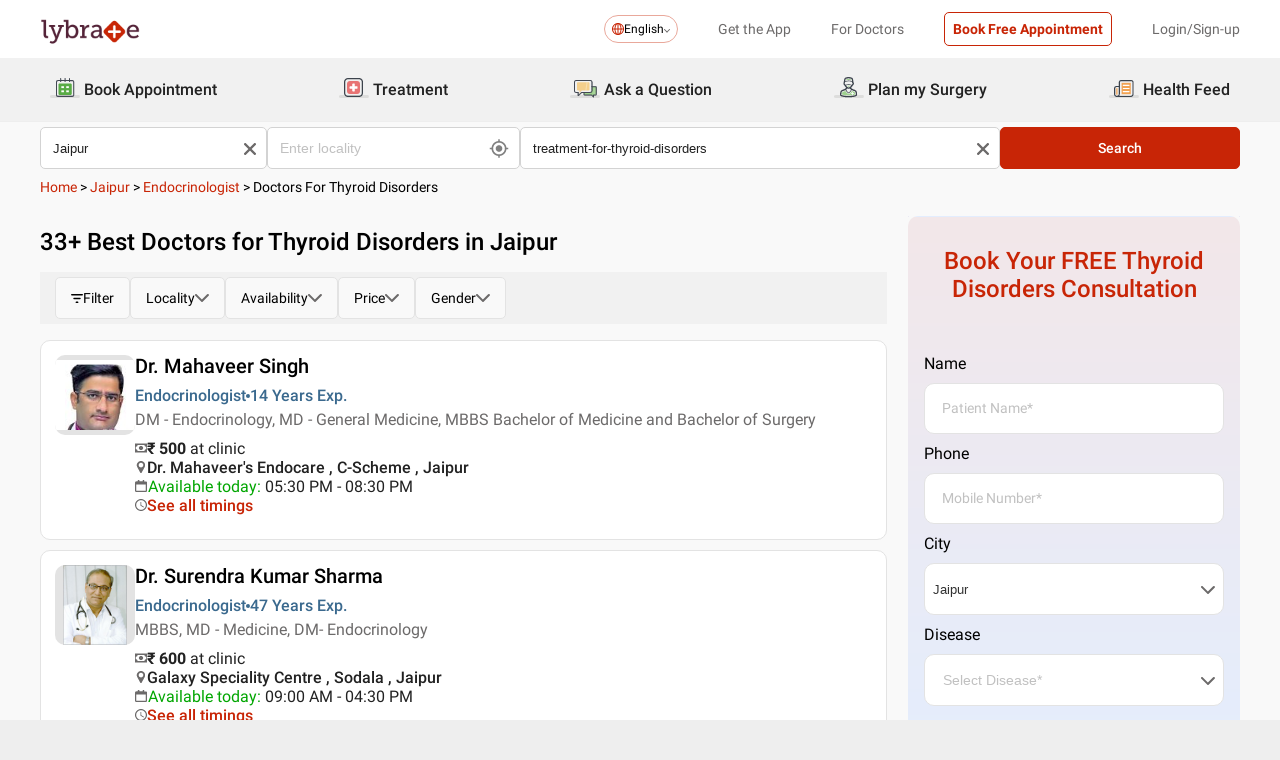

--- FILE ---
content_type: text/html; charset=utf-8
request_url: https://www.lybrate.com/jaipur/treatment-for-thyroid-disorders?lpt=PS-PPV
body_size: 51252
content:
<!DOCTYPE html><html lang="en"><head><meta charSet="utf-8"/><meta name="viewport" content="width=device-width, initial-scale=1.0, maximum-scale=1.0,user-scalable=0"/><title>Thyroid Disorders Treatment, Treatment for Thyroid Disorders in Jaipur - View Doctors, Book Appointment, Consult Online</title><meta content="index, follow" name="robots"/><meta id="pageview" data-value="SRP"/><meta name="description" content="Doctors for Thyroid Disorders in Jaipur - Book Doctor Appointment, Consult Online, View Doctor Fees, User Reviews, Address and Phone Numbers of Doctors for Thyroid Disorders | Lybrate"/><meta property="og:title" content="Thyroid Disorders Treatment, Treatment for Thyroid Disorders in Jaipur - View Doctors, Book Appointment, Consult Online"/><meta name="twitter:title" content="Thyroid Disorders Treatment, Treatment for Thyroid Disorders in Jaipur - View Doctors, Book Appointment, Consult Online"/><meta property="og:type" content="article"/><meta name="twitter:card" content="summary_large_image"/><meta property="og:description" content="Doctors for Thyroid Disorders in Jaipur - Book Doctor Appointment, Consult Online, View Doctor Fees, User Reviews, Address and Phone Numbers of Doctors for Thyroid Disorders | Lybrate"/><meta name="twitter:description" content="Doctors for Thyroid Disorders in Jaipur - Book Doctor Appointment, Consult Online, View Doctor Fees, User Reviews, Address and Phone Numbers of Doctors for Thyroid Disorders | Lybrate"/><meta property="og:image" content="https://assets.lybrate.com/f_auto,c_limit,w_256,q_auto/imgs/product/logos/Lybrate-Logo.png"/><meta name="twitter:image" content="https://assets.lybrate.com/imgs/product/logos/Lybrate-Logo.png"/><meta property="og:url" content="https://www.lybrate.com/jaipur/treatment-for-thyroid-disorders"/><meta property="og:site_name" content="Lybrate"/><meta name="twitter:site" content="@Lybrate"/><link rel="alternate" hrefLang="en" href="https://www.lybrate.com/jaipur/treatment-for-thyroid-disorders"/><link rel="amphtml" href="https://www.lybrate.com/amp/jaipur/treatment-for-thyroid-disorders?lpt=PS-PPV"/><link rel="canonical" href="https://www.lybrate.com/jaipur/treatment-for-thyroid-disorders"/><link rel="next" href="https://www.lybrate.com/jaipur/treatment-for-thyroid-disorders?page=2"/><script type="application/ld+json">{"@context":"https://schema.org","@type":"WebSite","url":"https://www.lybrate.com/","potentialAction":{"@type":"SearchAction","target":{"@type":"EntryPoint","urlTemplate":"https://www.lybrate.com/search?find={search_term_string}"},"query-input":"required name=search_term_string"}}</script><script type="application/ld+json">{"@context":"http://schema.org","@type":"Organization","name":"Lybrate ","logo":"https://www.lybrate.com/img/lybrate-logo-pure-white-small.png","telephone":"090  2905  9702","url":"https://www.lybrate.com/","email":"hello@lybrate.com","sameAs":["https://twitter.com/lybrate","https://www.instagram.com/lybrate/","https://www.facebook.com/lybrate","https://www.linkedin.com/company/lybrate"],"contactPoint":{"@type":"ContactPoint","telephone":"+91 90155 59900","contactType":"customer service"}}</script><script type="application/ld+json">{"@context":"https://schema.org","@type":"WebPage","image":"https://www.lybrate.com/img/lybrate-logo.png","name":"Doctors for Thyroid Disorders in Jaipur","description":"Doctors for Thyroid Disorders in Jaipur - Book Doctor Appointment, Consult Online, View Doctor Fees, User Reviews, Address and Phone Numbers of Doctors for Thyroid Disorders | Lybrate"}</script><script type="application/ld+json">{"@context":"https://schema.org/","@type":"LocalBusiness","name":"Doctors for Thyroid Disorders in Jaipur","image":"https://assets.lybrate.com/imgs/product/logos/Lybrate-Logo.png","aggregateRating":{"@type":"AggregateRating","ratingValue":4.6,"reviewCount":342}}</script><script type="application/ld+json">{"@context":"https://schema.org","@type":"BreadcrumbList","itemListElement":[{"@type":"ListItem","position":"1","name":"Home","item":{"@type":"Thing","@id":"/"}},{"@type":"ListItem","position":"2","name":"Jaipur","item":{"@type":"Thing","@id":"/jaipur"}},{"@type":"ListItem","position":"3","name":"Endocrinologist","item":{"@type":"Thing","@id":"/jaipur/endocrinologist"}},{"@type":"ListItem","position":"4","name":"Doctors for Thyroid Disorders","item":{"@type":"Thing","@id":"/jaipur/treatment-for-thyroid-disorders"}}]}</script><script type="application/ld+json">{"@context":"https://schema.org","@type":"Physician","name":"Mahaveer Singh","image":"https://assets.lybrate.com/img/documents/doctor/dp/c4522b1b9bcb7b51fb6e6ac5401a4899/Endocrinology-MahaveerSingh-Jaipur-d1da7c","url":"https://www.lybrate.com/jaipur/doctor/dr-mahaveer-singh-endocrinologist-3","currenciesAccepted":"₹","medicalSpecialty":{"@type":"MedicalSpecialty","name":"Endocrinologist"},"address":[{"@type":"PostalAddress","addressLocality":"C-Scheme","addressRegion":"Jaipur","postalCode":"302039","streetAddress":"G-4, City Star Building, Below Cine Star Cinema, Central Spine, Vidhyadhar Nagar, Jaipur, Landmark: Cine Star Cinema, Jaipur"}],"priceRange":"500","openingHours":["Mon : 05:30 PM - 08:30 PM,08:30 AM - 09:30 AM","Tue : 08:30 AM - 09:30 AM,05:30 PM - 08:30 PM","Wed : 05:30 PM - 08:30 PM,08:30 AM - 09:30 AM","Thu : 08:30 AM - 09:30 AM,05:30 PM - 08:30 PM","Fri : 08:30 AM - 09:30 AM,05:30 PM - 08:30 PM","Sat : 08:30 AM - 09:30 AM,05:30 PM - 08:30 PM"],"branchOf":[]}</script><script type="application/ld+json">{"@context":"https://schema.org","@type":"Physician","name":"Surendra Kumar Sharma","image":"https://assets.lybrate.com/img/documents/doctor/dp/7617367826f296b0ba57c97d535d7c9d/Endocrinology-SurendraKumarSharma-Jaipur-692ee5","url":"https://www.lybrate.com/jaipur/doctor/dr-surendra-kumar-sharma-endocrinologist-1","currenciesAccepted":"₹","medicalSpecialty":{"@type":"MedicalSpecialty","name":"Endocrinologist"},"address":[{"@type":"PostalAddress","addressLocality":"Sodala","addressRegion":"Jaipur","postalCode":"302006","streetAddress":"A 1, Ajmer Road, Opposite Metro Pillar No.67, Near No.4 Dispensary, Sodala"}],"geo":{"@type":"GeoCoordinates","latitude":"26.905491407709672","longitude":"75.77637509642932"},"priceRange":"600","openingHours":["Mon : 09:00 AM - 04:30 PM","Tue : 09:00 AM - 04:30 PM","Wed : 09:00 AM - 04:30 PM","Thu : 09:00 AM - 04:30 PM","Fri : 09:00 AM - 04:30 PM","Sat : 09:00 AM - 04:30 PM"],"branchOf":[]}</script><script type="application/ld+json">{"@context":"https://schema.org","@type":"Physician","name":"Manoj Kumar Khandelwal","image":"https://assets.lybrate.com/img/documents/doctor/dp/69ce9dd3604eee7fa04b9b9051fc43fa/Endocrinology-ManojKumarKhandelwal-Jaipur-cde8cb","url":"https://www.lybrate.com/jaipur/doctor/dr-manoj-kumar-khandelwal-endocrinologist-1","currenciesAccepted":"₹","medicalSpecialty":{"@type":"MedicalSpecialty","name":"Endocrinologist"},"address":[{"@type":"PostalAddress","addressLocality":"Malviya Nagar","addressRegion":"Jaipur","postalCode":"302017","streetAddress":"003, Jawahar Lal Nehru Marg, Sector 5, Malviya Nagar"}],"priceRange":"500","openingHours":["Mon : 10:00 AM - 04:00 PM","Tue : 10:00 AM - 04:00 PM","Wed : 10:00 AM - 04:00 PM","Thu : 10:00 AM - 04:00 PM","Fri : 10:00 AM - 04:00 PM","Sat : 10:00 AM - 04:00 PM"],"branchOf":[]}</script><script type="application/ld+json">{"@context":"https://schema.org","@type":"Physician","name":"Rajeev Patni","image":"https://assets.lybrate.com/img/documents/doctor/dp/8b717b189cdf476657697037a6005051/Endocrinology-RajeevPatni-Jaipur-116613.jpg","url":"https://www.lybrate.com/jaipur/doctor/dr-rajeev-patni-endocrinologist","currenciesAccepted":"₹","medicalSpecialty":{"@type":"MedicalSpecialty","name":"Endocrinologist"},"address":[{"@type":"PostalAddress","addressLocality":"Malviya Nagar","addressRegion":"Jaipur","postalCode":"302017","streetAddress":"13/14, Pradhan Marg, Landmark: Near Green Apple Restaurant"}],"priceRange":"1000","openingHours":["Mon : 06:00 PM - 08:00 PM,08:00 AM - 09:00 AM","Tue : 08:00 AM - 09:00 AM,06:00 PM - 08:00 PM","Wed : 08:00 AM - 09:00 AM,06:00 PM - 08:00 PM","Thu : 06:00 PM - 08:00 PM,08:00 AM - 09:00 AM","Fri : 06:00 PM - 08:00 PM,08:00 AM - 09:00 AM","Sat : 08:00 AM - 09:00 AM,06:00 PM - 08:00 PM"],"branchOf":[]}</script><script type="application/ld+json">{"@context":"https://schema.org","@type":"Physician","name":"Rajeev Kasliwal","image":"https://assets.lybrate.com/img/documents/doctor/dp/39a975297f30410ed17aaee162919487/Endocrinology-RajeevKasliwal-Jaipur-b0a265","url":"https://www.lybrate.com/jaipur/doctor/dr-rajeev-kasliwa-endocrinologist","currenciesAccepted":"₹","medicalSpecialty":{"@type":"MedicalSpecialty","name":"Endocrinologist"},"address":[{"@type":"PostalAddress","addressLocality":null,"addressRegion":"Jaipur","postalCode":"302018","streetAddress":"26, A, Panchsheel Road, Near Pani Ki Tanki, Chandrakala Colony, Mata colony"}],"priceRange":"600","openingHours":["Mon : 04:30 PM - 06:00 PM","Tue : 04:30 PM - 06:00 PM","Wed : 04:30 PM - 06:00 PM","Thu : 04:30 PM - 06:00 PM","Fri : 04:30 PM - 06:00 PM","Sat : 04:30 PM - 06:00 PM"],"branchOf":[]}</script><script type="application/ld+json">{"@context":"https://schema.org","@type":"Physician","name":"R N Yadav","image":"https://assets.lybrate.com/img/documents/doctor/dp/f35e51c1511a63b8d0167b3c11805075/Ayurveda-RNYadav-Jaipur-28343f","url":"https://www.lybrate.com/jaipur/doctor/dr-r-n-yadav-ayurveda-1","currenciesAccepted":"₹","medicalSpecialty":{"@type":"MedicalSpecialty","name":"Ayurvedic Doctor"},"address":[{"@type":"PostalAddress","addressLocality":"Jagatpura","addressRegion":"Jaipur","postalCode":"302017","streetAddress":"No.40, Vivek Vihar, Nandpuri, Near Shiv Mandir,  P.O. Malviya Nagar, Jagatpura"}],"geo":{"@type":"GeoCoordinates","latitude":"26.83586442535404","longitude":"75.82696625307801"},"priceRange":"200 at Clinic and 200 Online","openingHours":["Mon : 05:00 PM - 08:00 PM","Tue : 05:00 PM - 08:00 PM","Wed : 05:00 PM - 08:00 PM","Thu : 05:00 PM - 08:00 PM","Fri : 05:00 PM - 08:00 PM","Sat : 05:00 PM - 08:00 PM"],"branchOf":[]}</script><script type="application/ld+json">{"@context":"https://schema.org","@type":"Physician","name":"Veenu Baweja","image":"https://assets.lybrate.com/img/documents/doctor/dp/21bb7307fd0721af67e3ce1a370f4d00/Homeopathy-VeenuBaweja-Kota-9929ba","url":"https://www.lybrate.com/kota/doctor/dr-veenu-baweja-homeopathy-doctor","currenciesAccepted":"₹","medicalSpecialty":{"@type":"MedicalSpecialty","name":"Homeopathy Doctor"},"address":[{"@type":"PostalAddress","addressLocality":null,"addressRegion":"Jaipur","postalCode":"302019","streetAddress":"www.drbaweja.org"}],"priceRange":"200","openingHours":["Mon : 04:00 PM - 07:00 PM,09:00 AM - 12:00 PM","Tue : 09:00 AM - 12:00 PM,04:00 PM - 07:00 PM","Wed : 04:00 PM - 07:00 PM,09:00 AM - 12:00 PM","Thu : 09:00 AM - 12:00 PM,04:00 PM - 07:00 PM","Fri : 09:00 AM - 12:00 PM,04:00 PM - 07:00 PM","Sat : 04:00 PM - 07:00 PM,09:00 AM - 12:00 PM"],"branchOf":[{"@type":"MedicalOrganization","url":"https://www.lybrate.com/kota/clinic/dr-baweja-s-homeopathic-clinic-talwandi","name":"Dr Baweja's Homeopathy"},{"@type":"MedicalOrganization","url":"https://www.lybrate.com/jaipur/clinic/drbaweja-org-online","name":"drbaweja.org"},{"@type":"MedicalOrganization","url":"https://www.lybrate.com/kota/clinic/drbaweja-org-online-1","name":"drbaweja.org"}]}</script><script type="application/ld+json">{"@context":"https://schema.org","@type":"Physician","name":"Rakesh Parikh","image":"https://assets.lybrate.com/img/documents/doctor/dp/f67a08601144b302169ec34d8a596442/Endocrinology-RakeshParikh-Jaipur-534df9","url":"https://www.lybrate.com/jaipur/doctor/dr-rakesh-parikh-endocrinologist","currenciesAccepted":"₹","medicalSpecialty":{"@type":"MedicalSpecialty","name":"Endocrinologist"},"address":[{"@type":"PostalAddress","addressLocality":"Vidhyadhar Nagar","addressRegion":"Jaipur","postalCode":"302039","streetAddress":"B9, Unnati Tower, Central Spine, Vidhyadhar Nagar, Landmark: Shekhavati Hospital"}],"priceRange":"700","openingHours":["Mon : 10:00 AM - 12:00 PM,05:00 PM - 07:30 PM","Tue : 10:00 AM - 12:00 PM,05:00 PM - 07:30 PM","Wed : 10:00 AM - 12:00 PM,05:00 PM - 07:30 PM","Thu : 10:00 AM - 12:00 PM,05:00 PM - 07:30 PM","Fri : 10:00 AM - 12:00 PM,05:00 PM - 07:30 PM","Sat : 10:00 AM - 12:00 PM,05:00 PM - 07:30 PM"],"branchOf":[]}</script><script type="application/ld+json">{"@context":"https://schema.org","@type":"Physician","name":"Ankur Gahlot","image":"https://assets.lybrate.com/img/documents/doctor/dp/754f78f90dff36c2c8c8182446d6e4db/Endocrinology-AnkurGahlot-jaipur-0e57e9.jpg","url":"https://www.lybrate.com/jaipur/doctor/dr-ankur-gahlot-endocrinologist","currenciesAccepted":"₹","medicalSpecialty":{"@type":"MedicalSpecialty","name":"Endocrinologist"},"address":[{"@type":"PostalAddress","addressLocality":"Sodala","addressRegion":"Jaipur","postalCode":"302019","streetAddress":"59, Shreenath Enclave, SB Vihar Colony, Swej Farm., Landmark: Near Sanskar Marriage Garden & Behind Mahima Iris Apartment"}],"priceRange":"300","openingHours":["Mon : 05:30 PM - 08:00 PM","Tue : 05:30 PM - 08:00 PM","Wed : 05:30 PM - 08:00 PM","Thu : 05:30 PM - 08:00 PM","Fri : 05:30 PM - 08:00 PM","Sat : 05:30 PM - 07:00 PM"],"branchOf":[]}</script><script type="application/ld+json">{"@context":"https://schema.org","@type":"Physician","name":"Amit Joshi","image":"https://assets.lybrate.com/img/documents/doctor/dp/7409676b53cd55022d954ff4d9266215/Sexology-AmitJoshi-Jaipur-092339.jpg","url":"https://www.lybrate.com/jaipur/doctor/dr-amit-joshi-sexologist","currenciesAccepted":"₹","medicalSpecialty":{"@type":"MedicalSpecialty","name":"Sexologist"},"address":[{"@type":"PostalAddress","addressLocality":"Mahesh Nagar","addressRegion":"Jaipur","postalCode":"302015","streetAddress":"C 427, C Block, Mahesh Nagar"}],"geo":{"@type":"GeoCoordinates","latitude":"26.879610298486984","longitude":"75.78026142408567"},"priceRange":"400 at Clinic and 500 Online","openingHours":["Mon : 05:30 PM - 08:00 PM,11:30 AM - 02:00 PM","Tue : 05:30 PM - 08:00 PM,11:30 AM - 02:00 PM","Wed : 05:30 PM - 08:00 PM,11:30 AM - 02:00 PM","Thu : 05:30 PM - 08:00 PM,11:30 AM - 02:00 PM","Fri : 05:30 PM - 08:00 PM,11:30 AM - 02:00 PM","Sat : 11:30 AM - 02:00 PM,05:30 PM - 08:00 PM"],"branchOf":[]}</script><link rel="preload" as="image" imageSrcSet="https://assets.lybrate.com/f_auto,c_limit,w_128,q_auto/imgs/product/logos/Lybrate-Logo.png 1x, https://assets.lybrate.com/f_auto,c_limit,w_256,q_auto/imgs/product/logos/Lybrate-Logo.png 2x"/><meta name="next-head-count" content="37"/><link rel="icon" sizes="32x32" href="https://assets.lybrate.com/imgs/tic/icon/favicon.ico"/><link rel="preconnect" crossorigin="anonymous" href="https://assets.lybrate.com"/><link rel="preconnect" crossorigin="anonymous" href="https://nu.lybcdn.com"/><link rel="preconnect" crossorigin="anonymous" href="https://ssl.widgets.webengage.com"/><link rel="preconnect" crossorigin="anonymous" href="https://www.googletagmanager.com"/><link rel="preload" href="https://nu.lybcdn.com/_next/static/media/02205c9944024f15-s.p.woff2" as="font" type="font/woff2" crossorigin="anonymous" data-next-font="size-adjust"/><link rel="preload" href="https://nu.lybcdn.com/_next/static/media/7d8c9b0ca4a64a5a-s.p.woff2" as="font" type="font/woff2" crossorigin="anonymous" data-next-font="size-adjust"/><link rel="preload" href="https://nu.lybcdn.com/_next/static/media/934c4b7cb736f2a3-s.p.woff2" as="font" type="font/woff2" crossorigin="anonymous" data-next-font="size-adjust"/><link rel="preload" href="https://nu.lybcdn.com/_next/static/media/627622453ef56b0d-s.p.woff2" as="font" type="font/woff2" crossorigin="anonymous" data-next-font="size-adjust"/><link rel="preload" href="https://nu.lybcdn.com/_next/static/media/0e4fe491bf84089c-s.p.woff2" as="font" type="font/woff2" crossorigin="anonymous" data-next-font="size-adjust"/><link rel="preload" href="https://nu.lybcdn.com/_next/static/media/8db47a8bf03b7d2f-s.p.woff2" as="font" type="font/woff2" crossorigin="anonymous" data-next-font="size-adjust"/><link rel="preload" href="https://nu.lybcdn.com/_next/static/css/8e401567be5d0bba.css" as="style"/><link rel="stylesheet" href="https://nu.lybcdn.com/_next/static/css/8e401567be5d0bba.css" data-n-g=""/><link rel="preload" href="https://nu.lybcdn.com/_next/static/css/09e8f68bc0c80839.css" as="style"/><link rel="stylesheet" href="https://nu.lybcdn.com/_next/static/css/09e8f68bc0c80839.css" data-n-p=""/><link rel="preload" href="https://nu.lybcdn.com/_next/static/css/f4d8553da4e45965.css" as="style"/><link rel="stylesheet" href="https://nu.lybcdn.com/_next/static/css/f4d8553da4e45965.css" data-n-p=""/><link rel="preload" href="https://nu.lybcdn.com/_next/static/css/93d5d5ff38d30bef.css" as="style"/><link rel="stylesheet" href="https://nu.lybcdn.com/_next/static/css/93d5d5ff38d30bef.css" data-n-p=""/><link rel="preload" href="https://nu.lybcdn.com/_next/static/css/47fecfa9682f844a.css" as="style"/><link rel="stylesheet" href="https://nu.lybcdn.com/_next/static/css/47fecfa9682f844a.css" data-n-p=""/><noscript data-n-css=""></noscript><script defer="" nomodule="" src="https://nu.lybcdn.com/_next/static/chunks/polyfills-c67a75d1b6f99dc8.js"></script><script src="https://nu.lybcdn.com/_next/static/chunks/webpack-5a6ab96978f55368.js" defer=""></script><script src="https://nu.lybcdn.com/_next/static/chunks/framework-14c8c3b37f6d2684.js" defer=""></script><script src="https://nu.lybcdn.com/_next/static/chunks/main-ab475e999951148f.js" defer=""></script><script src="https://nu.lybcdn.com/_next/static/chunks/pages/_app-2e0177eb4d62f08d.js" defer=""></script><script src="https://nu.lybcdn.com/_next/static/chunks/5675-d2ff674390434ad8.js" defer=""></script><script src="https://nu.lybcdn.com/_next/static/chunks/9993-013462a1a8211b2d.js" defer=""></script><script src="https://nu.lybcdn.com/_next/static/chunks/9715-744aee12ba1d4943.js" defer=""></script><script src="https://nu.lybcdn.com/_next/static/chunks/6149-f422368d934914bf.js" defer=""></script><script src="https://nu.lybcdn.com/_next/static/chunks/9775-e9af23c4775d980c.js" defer=""></script><script src="https://nu.lybcdn.com/_next/static/chunks/8537-d38e17aab6d912fa.js" defer=""></script><script src="https://nu.lybcdn.com/_next/static/chunks/5662-297f139170b7bb48.js" defer=""></script><script src="https://nu.lybcdn.com/_next/static/chunks/6030-2bf73cf2929e4c28.js" defer=""></script><script src="https://nu.lybcdn.com/_next/static/chunks/6093-785fc62a2dfe3420.js" defer=""></script><script src="https://nu.lybcdn.com/_next/static/chunks/9474-65bd511e6a9ffc50.js" defer=""></script><script src="https://nu.lybcdn.com/_next/static/chunks/453-915ea057eacad35a.js" defer=""></script><script src="https://nu.lybcdn.com/_next/static/chunks/4825-09d9e5d962ac89a8.js" defer=""></script><script src="https://nu.lybcdn.com/_next/static/chunks/pages/%5BprimaryIndex%5D/%5BsecondaryIndex%5D-fe57dd6671bebe7c.js" defer=""></script><script src="https://nu.lybcdn.com/_next/static/1766049785324/_buildManifest.js" defer=""></script><script src="https://nu.lybcdn.com/_next/static/1766049785324/_ssgManifest.js" defer=""></script></head><body><div id="fontadd"></div><div id="portal"></div><div id="__next"><noscript><iframe src="https://www.googletagmanager.com/ns.html?id=GTM-KXVNPWN" height="0" width="0" style="display:none;visibility:hidden"></iframe></noscript><main class="__className_451117"><div style="margin-bottom:10px"><div class="headerLoggedOut_mainContainer__N812g"><div class="container"><div class="row gap-1"><div class="col-48-xs col-48-sm col-48-lg col-48-xl"><header class="headerLoggedOut_headerTopContainer__UwHuU"><div class="headerLoggedOut_lybLogo__Ikvvp"><span style="box-sizing:border-box;display:inline-block;overflow:hidden;width:initial;height:initial;background:none;opacity:1;border:0;margin:0;padding:0;position:relative;max-width:100%"><span style="box-sizing:border-box;display:block;width:initial;height:initial;background:none;opacity:1;border:0;margin:0;padding:0;max-width:100%"><img style="display:block;max-width:100%;width:initial;height:initial;background:none;opacity:1;border:0;margin:0;padding:0" alt="" aria-hidden="true" src="data:image/svg+xml,%3csvg%20xmlns=%27http://www.w3.org/2000/svg%27%20version=%271.1%27%20width=%27100%27%20height=%2730%27/%3e"/></span><img alt="Lybrate Logo" srcSet="https://assets.lybrate.com/f_auto,c_limit,w_128,q_auto/imgs/product/logos/Lybrate-Logo.png 1x, https://assets.lybrate.com/f_auto,c_limit,w_256,q_auto/imgs/product/logos/Lybrate-Logo.png 2x" src="https://assets.lybrate.com/f_auto,c_limit,w_256,q_auto/imgs/product/logos/Lybrate-Logo.png" decoding="async" data-nimg="intrinsic" style="position:absolute;top:0;left:0;bottom:0;right:0;box-sizing:border-box;padding:0;border:none;margin:auto;display:block;width:0;height:0;min-width:100%;max-width:100%;min-height:100%;max-height:100%;object-fit:cover"/></span></div><div class="headerLoggedOut_rightSection__JqqQn"><div><div class="dropdownmenu_dropdownContainer__xu3NN"><div class="dropdownmenu_dropdownSelect__kQsM_"><div class="dropdownmenu_languageIcon__tIQ9Z"><svg width="12" height="12" viewBox="0 0 12 12" fill="none" xmlns="http://www.w3.org/2000/svg"><path fill-rule="evenodd" clip-rule="evenodd" d="M6.00147 0C7.65633 0 9.15683 0.671487 10.2441 1.75882C11.3285 2.84321 12 4.34354 12 6.00147C12 7.65633 11.3285 9.15683 10.2441 10.2441C9.1567 11.3285 7.6564 12 6.00147 12C4.3436 12 2.84332 11.3285 1.75882 10.2441C0.671401 9.1567 0 7.6564 0 6.00147C0 4.3436 0.671487 2.84332 1.75882 1.75882C2.84321 0.671401 4.34354 0 6.00147 0ZM9.58154 2.42143C9.22504 2.06193 8.81504 1.7589 8.36639 1.52117C8.43771 1.63108 8.50601 1.74399 8.57139 1.86285C9.10316 2.82547 9.4508 4.109 9.51324 5.53207H11.0433C10.9334 4.31986 10.3956 3.23257 9.58153 2.4215L9.58154 2.42143ZM9.58154 9.58159C10.3956 8.76756 10.9334 7.68014 11.0433 6.46801H9.51325C9.45089 7.89117 9.10326 9.17466 8.5714 10.1372C8.50603 10.2561 8.43772 10.3719 8.36641 10.4789C8.81508 10.2412 9.22505 9.93818 9.58156 9.58167L9.58154 9.58159ZM2.42139 9.58159C2.7779 9.9381 3.18496 10.2412 3.63654 10.4788C3.56523 10.3718 3.49692 10.256 3.43155 10.1371C2.89977 9.17453 2.55214 7.891 2.48676 6.46793H0.959629C1.06953 7.68014 1.60735 8.76743 2.42138 9.5815L2.42139 9.58159ZM2.42139 2.42143C1.60736 3.23255 1.06954 4.31996 0.959637 5.53201H2.48677C2.55214 4.10885 2.89976 2.82536 3.43156 1.86279C3.49693 1.74393 3.56523 1.63102 3.63655 1.52111C3.18496 1.75884 2.77791 2.06184 2.4214 2.42137L2.42139 2.42143ZM6.46797 1.02506V5.53214H8.57742C8.51506 4.27246 8.21196 3.14628 7.7515 2.31442C7.39499 1.6667 6.95228 1.20917 6.46803 1.02502L6.46797 1.02506ZM6.46797 6.46793V10.975C6.9523 10.7908 7.39493 10.3332 7.75143 9.68854C8.21198 8.85366 8.515 7.72765 8.57736 6.46803H6.4679L6.46797 6.46793ZM5.53205 10.975V6.46793H3.4256C3.48503 7.72761 3.79106 8.85379 4.25152 9.68843C4.60803 10.3331 5.05074 10.7907 5.53205 10.9749V10.975ZM5.53205 5.53214V1.02506C5.05074 1.2093 4.60803 1.66682 4.25152 2.31446C3.79098 3.14632 3.48502 4.27241 3.4256 5.53218L5.53205 5.53214Z" fill="#C82506"></path></svg></div>English<div class="dropdownmenu_downArrowIcon__VoqoQ"><svg width="6" height="4" viewBox="0 0 6 4" fill="none" xmlns="http://www.w3.org/2000/svg"><path fill-rule="evenodd" clip-rule="evenodd" d="M0.762732 0.136651C0.588195 -0.0455505 0.305386 -0.0455505 0.130806 0.136651C-0.0436015 0.318944 -0.0436015 0.614327 0.130806 0.79664L2.68405 3.46335C2.85858 3.64555 3.14139 3.64555 3.31595 3.46335L5.86916 0.79664C6.04361 0.614345 6.04361 0.318963 5.86917 0.136651C5.69463 -0.0455498 5.41182 -0.0455498 5.23726 0.136651L2.99875 2.47467L0.762732 0.136651Z" fill="#6C6A6A"></path></svg></div></div></div></div><div class="headerLoggedOut_headText__Y_Qpx">Get the App</div><div class="headerLoggedOut_headText__Y_Qpx" href="https://doctor.lybrate.com/">For Doctors</div><div class="headerLoggedOut_headText__Y_Qpx"><button type="button" class="button_btn-red__o0Vg_" style="width:100%;height:auto;padding:0.5rem" id=":R5pba6:">Book Free Appointment</button></div><div class="headerLoggedOut_headText__Y_Qpx">Login/Sign-up</div></div></header></div></div></div></div><header class="headerBottom_mainContainer__L3xo8"><div class="container"><div class="row gap-1"><div class="col-48-xs col-48-sm col-48-lg col-48-xl"><div class="headerBottom_headerContainer__wahuS"><div class="headerBottom_headWrapper__ggsM1"><div><svg xmlns="http://www.w3.org/2000/svg" width="30" height="30" viewBox="0 0 30 30" fill="none"><rect y="22" width="30" height="3" rx="1.5" fill="#DDDDDC"></rect><path d="M20.6961 10.5392H9.48669C8.95268 10.5392 8.51978 10.9721 8.51978 11.5061V20.9474C8.51978 21.4814 8.95268 21.9143 9.48669 21.9143H20.6961C21.2301 21.9143 21.663 21.4814 21.663 20.9474V11.5061C21.663 10.9721 21.2301 10.5392 20.6961 10.5392Z" fill="#59AB46"></path><path d="M22.3768 23.9171H7.80391C7.34598 23.9171 6.9068 23.7352 6.58299 23.4114C6.25918 23.0875 6.07727 22.6484 6.07727 22.1904V8.82622C6.07727 8.36829 6.25918 7.92911 6.58299 7.6053C6.9068 7.2815 7.34598 7.09958 7.80391 7.09958H22.3768C22.6035 7.09958 22.828 7.14424 23.0375 7.23102C23.247 7.31779 23.4374 7.44497 23.5977 7.6053C23.758 7.76564 23.8852 7.95599 23.972 8.16547C24.0587 8.37496 24.1034 8.59948 24.1034 8.82622V22.1973C24.1016 22.6541 23.9189 23.0915 23.5953 23.4138C23.2716 23.7361 22.8335 23.9171 22.3768 23.9171ZM7.80391 8.03197C7.59382 8.03377 7.39284 8.11804 7.24428 8.2666C7.09572 8.41516 7.01146 8.61613 7.00966 8.82622V22.1973C7.01146 22.4074 7.09572 22.6084 7.24428 22.757C7.39284 22.9055 7.59382 22.9898 7.80391 22.9916H22.3768C22.4811 22.9916 22.5844 22.971 22.6807 22.9311C22.7771 22.8912 22.8646 22.8327 22.9384 22.759C23.0121 22.6852 23.0706 22.5976 23.1106 22.5013C23.1505 22.4049 23.171 22.3017 23.171 22.1973V8.82622C23.171 8.61557 23.0873 8.41355 22.9384 8.2646C22.7894 8.11565 22.5874 8.03197 22.3768 8.03197H7.80391Z" fill="#434A54"></path><path d="M22.3755 24H7.80261C7.32453 24 6.86603 23.8101 6.52797 23.4721C6.18992 23.134 6 22.6755 6 22.1974V8.82629C6 8.3482 6.18992 7.8897 6.52797 7.55164C6.86603 7.21359 7.32453 7.02368 7.80261 7.02368H22.3755C22.8542 7.02368 23.3134 7.21336 23.6526 7.55122C23.9917 7.88908 24.1832 8.34757 24.185 8.82629V22.1974C24.1832 22.6761 23.9917 23.1346 23.6526 23.4725C23.3134 23.8103 22.8542 24 22.3755 24ZM7.80261 7.17563C7.36603 7.17745 6.94795 7.35216 6.63988 7.66152C6.33181 7.97088 6.15885 8.3897 6.15885 8.82629V22.1974C6.15885 22.634 6.33181 23.0528 6.63988 23.3622C6.94795 23.6715 7.36603 23.8462 7.80261 23.8481H22.3755C22.8133 23.8481 23.2331 23.6742 23.5427 23.3646C23.8522 23.055 24.0261 22.6352 24.0261 22.1974V8.82629C24.0261 8.3885 23.8522 7.96866 23.5427 7.6591C23.2331 7.34953 22.8133 7.17563 22.3755 7.17563H7.80261ZM22.3755 23.0607H7.80261C7.68775 23.0607 7.57402 23.038 7.46799 22.9938C7.36195 22.9497 7.26572 22.8849 7.18482 22.8034C7.10392 22.7219 7.03996 22.6251 6.99663 22.5187C6.95331 22.4124 6.93147 22.2984 6.93239 22.1836V8.82629C6.93147 8.71143 6.95331 8.59752 6.99663 8.49114C7.03996 8.38476 7.10392 8.28801 7.18482 8.20647C7.26572 8.12493 7.36195 8.06022 7.46799 8.01606C7.57402 7.97189 7.68775 7.94916 7.80261 7.94916H22.3755C22.4918 7.94733 22.6074 7.96867 22.7154 8.01193C22.8234 8.05519 22.9217 8.1195 23.0046 8.20114C23.0876 8.28277 23.1534 8.38008 23.1984 8.48741C23.2433 8.59474 23.2664 8.70993 23.2664 8.82629V22.1974C23.2664 22.3138 23.2433 22.429 23.1984 22.5363C23.1534 22.6436 23.0876 22.7409 23.0046 22.8226C22.9217 22.9042 22.8234 22.9685 22.7154 23.0118C22.6074 23.055 22.4918 23.0764 22.3755 23.0745V23.0607ZM7.80261 8.09419C7.61944 8.09419 7.44377 8.16697 7.31425 8.29649C7.18472 8.42601 7.11196 8.60167 7.11196 8.78485V22.156C7.11196 22.3391 7.18472 22.5148 7.31425 22.6443C7.44377 22.7739 7.61944 22.8466 7.80261 22.8466H22.3755C22.5586 22.8466 22.7343 22.7739 22.8638 22.6443C22.9934 22.5148 23.0661 22.3391 23.0661 22.156V8.82629C23.0661 8.64311 22.9934 8.46745 22.8638 8.33793C22.7343 8.2084 22.5586 8.13563 22.3755 8.13563L7.80261 8.09419Z" fill="#444A54"></path><path d="M15.0886 9.01275C14.9659 9.01275 14.8482 8.96399 14.7614 8.87721C14.6746 8.79043 14.6259 8.67273 14.6259 8.55001V5.54564C14.6259 5.42292 14.6746 5.30522 14.7614 5.21844C14.8482 5.13166 14.9659 5.08292 15.0886 5.08292C15.212 5.0829 15.3304 5.13143 15.4183 5.21802C15.5061 5.30461 15.5564 5.42229 15.5582 5.54564V8.55001C15.5564 8.67336 15.5061 8.79106 15.4183 8.87765C15.3304 8.96424 15.212 9.01277 15.0886 9.01275Z" fill="#434A54"></path><path d="M15.0885 9.09561C14.9443 9.09382 14.8066 9.03576 14.7046 8.93382C14.6027 8.83189 14.5446 8.69414 14.5428 8.54999V5.54562C14.5428 5.40092 14.6003 5.26215 14.7027 5.15983C14.805 5.0575 14.9438 5 15.0885 5C15.2332 5 15.372 5.0575 15.4743 5.15983C15.5766 5.26215 15.6341 5.40092 15.6341 5.54562V8.54999C15.6341 8.62164 15.62 8.69258 15.5925 8.75878C15.5651 8.82497 15.5249 8.88514 15.4743 8.9358C15.4236 8.98647 15.3635 9.02665 15.2973 9.05407C15.2311 9.08149 15.1601 9.09561 15.0885 9.09561ZM15.0885 5.15886C14.9859 5.15886 14.8875 5.19962 14.815 5.27215C14.7424 5.34468 14.7017 5.44305 14.7017 5.54562V8.54999C14.7017 8.65256 14.7424 8.75093 14.815 8.82346C14.8875 8.896 14.9859 8.93675 15.0885 8.93675C15.191 8.93675 15.2894 8.896 15.3619 8.82346C15.4345 8.75093 15.4752 8.65256 15.4752 8.54999V5.54562C15.4752 5.49483 15.4652 5.44455 15.4458 5.39762C15.4264 5.3507 15.3979 5.30806 15.3619 5.27215C15.326 5.23623 15.2834 5.20774 15.2365 5.1883C15.1896 5.16887 15.1393 5.15886 15.0885 5.15886Z" fill="#444A54"></path><path d="M10.6051 9.01275C10.4823 9.01275 10.3646 8.96399 10.2779 8.87721C10.1911 8.79043 10.1423 8.67273 10.1423 8.55001V5.54564C10.1423 5.42292 10.1911 5.30522 10.2779 5.21844C10.3646 5.13166 10.4823 5.08292 10.6051 5.08292C10.7278 5.08292 10.8455 5.13166 10.9323 5.21844C11.0191 5.30522 11.0678 5.42292 11.0678 5.54564V8.55001C11.0678 8.67273 11.0191 8.79043 10.9323 8.87721C10.8455 8.96399 10.7278 9.01275 10.6051 9.01275Z" fill="#434A54"></path><path d="M10.6054 9.09561C10.5338 9.09561 10.4628 9.08149 10.3966 9.05407C10.3304 9.02665 10.2703 8.98647 10.2196 8.9358C10.169 8.88514 10.1288 8.82497 10.1013 8.75878C10.0739 8.69258 10.0598 8.62164 10.0598 8.54999V5.54562C10.0598 5.40092 10.1173 5.26215 10.2196 5.15983C10.322 5.0575 10.4607 5 10.6054 5C10.7501 5 10.8889 5.0575 10.9912 5.15983C11.0936 5.26215 11.1511 5.40092 11.1511 5.54562V8.54999C11.1493 8.69414 11.0912 8.83189 10.9893 8.93382C10.8873 9.03576 10.7496 9.09382 10.6054 9.09561ZM10.6054 5.15886C10.5029 5.15886 10.4045 5.19962 10.3319 5.27215C10.2594 5.34468 10.2187 5.44305 10.2187 5.54562V8.54999C10.2187 8.65256 10.2594 8.75093 10.3319 8.82346C10.4045 8.896 10.5029 8.93675 10.6054 8.93675C10.708 8.93675 10.8064 8.896 10.8789 8.82346C10.9515 8.75093 10.9922 8.65256 10.9922 8.54999V5.54562C10.9922 5.44305 10.9515 5.34468 10.8789 5.27215C10.8064 5.19962 10.708 5.15886 10.6054 5.15886Z" fill="#444A54"></path><path d="M19.5711 9.01269C19.4484 9.01269 19.3307 8.96392 19.2439 8.87714C19.1571 8.79036 19.1084 8.67267 19.1084 8.54994V5.54558C19.1223 5.43171 19.1774 5.32686 19.2632 5.25081C19.3491 5.17477 19.4599 5.13278 19.5746 5.13278C19.6893 5.13278 19.8001 5.17477 19.8859 5.25081C19.9718 5.32686 20.0269 5.43171 20.0408 5.54558V8.54994C20.0408 8.61129 20.0286 8.67204 20.0049 8.72863C19.9812 8.78523 19.9465 8.83655 19.9028 8.87961C19.8591 8.92267 19.8073 8.95661 19.7503 8.97945C19.6934 9.0023 19.6325 9.01361 19.5711 9.01269Z" fill="#434A54"></path><path d="M19.572 9.09561C19.4278 9.09382 19.2901 9.03576 19.1882 8.93382C19.0862 8.83189 19.0282 8.69414 19.0264 8.54999V5.54562C19.0264 5.47397 19.0405 5.40303 19.0679 5.33683C19.0953 5.27064 19.1355 5.21049 19.1862 5.15983C19.2368 5.10916 19.297 5.06896 19.3632 5.04154C19.4294 5.01412 19.5003 5 19.572 5C19.6436 5 19.7146 5.01412 19.7808 5.04154C19.847 5.06896 19.9071 5.10916 19.9578 5.15983C20.0085 5.21049 20.0487 5.27064 20.0761 5.33683C20.1035 5.40303 20.1176 5.47397 20.1176 5.54562V8.54999C20.1176 8.62164 20.1035 8.69258 20.0761 8.75878C20.0487 8.82497 20.0085 8.88514 19.9578 8.9358C19.9071 8.98647 19.847 9.02665 19.7808 9.05407C19.7146 9.08149 19.6436 9.09561 19.572 9.09561ZM19.572 5.15886C19.47 5.16063 19.3726 5.20196 19.3005 5.27411C19.2283 5.34626 19.187 5.4436 19.1852 5.54562V8.54999C19.187 8.65201 19.2283 8.74935 19.3005 8.8215C19.3726 8.89365 19.47 8.93498 19.572 8.93675C19.6746 8.93675 19.7729 8.896 19.8455 8.82346C19.918 8.75093 19.9588 8.65256 19.9588 8.54999V5.54562C19.9588 5.44305 19.918 5.34468 19.8455 5.27215C19.7729 5.19962 19.6746 5.15886 19.572 5.15886Z" fill="#444A54"></path><path d="M13.9429 13.2121H11.3391V15.0768H13.9429V13.2121Z" fill="white"></path><path d="M18.8465 13.2121H16.2427V15.0768H18.8465V13.2121Z" fill="white"></path><path d="M13.9429 17.3766H11.3391V19.2413H13.9429V17.3766Z" fill="white"></path><path d="M18.8465 17.3766H16.2427V19.2413H18.8465V17.3766Z" fill="white"></path></svg></div><div class="headerBottom_headText__ik0EW">Book Appointment</div></div><div class="headerBottom_headWrapper__ggsM1"><div><svg xmlns="http://www.w3.org/2000/svg" width="30" height="30" viewBox="0 0 30 30" fill="none"><rect y="22" width="30" height="3" rx="1.5" fill="#DDDDDC"></rect><path d="M18.4476 8.08612H10.5644C9.19248 8.08612 8.08032 9.19829 8.08032 10.5702V18.4534C8.08032 19.8254 9.19248 20.9375 10.5644 20.9375H18.4476C19.8196 20.9375 20.9317 19.8254 20.9317 18.4534V10.5702C20.9317 9.19829 19.8196 8.08612 18.4476 8.08612Z" fill="#E87474"></path><path d="M18.4724 15.1076C18.4725 15.1935 18.4551 15.2786 18.4213 15.3576C18.3875 15.4367 18.3379 15.508 18.2757 15.5673C18.2134 15.6265 18.1398 15.6725 18.0592 15.7025C17.9786 15.7324 17.8928 15.7456 17.807 15.7413H15.7601V17.7881C15.7636 17.9614 15.6993 18.1292 15.581 18.2559C15.4626 18.3825 15.2995 18.458 15.1264 18.4662H13.9351C13.763 18.458 13.6009 18.3834 13.4827 18.2582C13.3645 18.1329 13.2995 17.9667 13.3014 17.7945V15.754H11.2545C11.1666 15.754 11.0796 15.7365 10.9984 15.7027C10.9173 15.6689 10.8436 15.6193 10.7818 15.5568C10.7199 15.4944 10.671 15.4203 10.638 15.3388C10.6049 15.2573 10.5883 15.1702 10.5891 15.0822V13.9162C10.589 13.8303 10.6064 13.7452 10.6402 13.6662C10.674 13.5872 10.7236 13.5158 10.7858 13.4565C10.8481 13.3973 10.9217 13.3513 11.0023 13.3214C11.0828 13.2915 11.1687 13.2782 11.2545 13.2825H13.3014V11.2357C13.2971 11.1483 13.3101 11.0609 13.3397 10.9785C13.3692 10.8962 13.4148 10.8204 13.4736 10.7557C13.5325 10.6909 13.6035 10.6384 13.6827 10.6012C13.7619 10.5639 13.8476 10.5427 13.9351 10.5386H15.1391C15.2251 10.5385 15.3101 10.5559 15.3892 10.5897C15.4682 10.6235 15.5395 10.673 15.5988 10.7353C15.6581 10.7975 15.7041 10.8712 15.734 10.9517C15.7639 11.0323 15.7771 11.1182 15.7728 11.204V13.2508H17.8196C17.9056 13.2507 17.9907 13.2681 18.0697 13.3019C18.1487 13.3357 18.22 13.3853 18.2793 13.4475C18.3386 13.5098 18.3846 13.5834 18.4145 13.664C18.4444 13.7446 18.4576 13.8304 18.4533 13.9162L18.4724 15.1076Z" fill="white"></path><path d="M22.883 6.15334C22.5234 5.78912 22.0952 5.49969 21.6232 5.30175C21.1511 5.1038 20.6446 5.00124 20.1328 5H8.89093C7.8595 5.00168 6.87079 5.41216 6.14146 6.14148C5.41214 6.87081 5.00168 7.8595 5 8.89093V20.1391C5.00168 21.1705 5.41214 22.1592 6.14146 22.8885C6.87079 23.6179 7.8595 24.0283 8.89093 24.03H20.1201C21.152 24.03 22.1417 23.6201 22.8714 22.8904C23.6011 22.1607 24.011 21.171 24.011 20.1391V8.90994C24.0153 8.39859 23.9178 7.89149 23.7242 7.41822C23.5305 6.94495 23.2446 6.51497 22.883 6.15334ZM22.7436 20.1391C22.7419 20.8344 22.465 21.5007 21.9733 21.9923C21.4817 22.484 20.8154 22.7609 20.1201 22.7626H8.89093C8.19564 22.7609 7.52931 22.484 7.03767 21.9923C6.54603 21.5007 6.26907 20.8344 6.2674 20.1391V8.89093C6.26907 8.19564 6.54603 7.52929 7.03767 7.03765C7.52931 6.54601 8.19564 6.26907 8.89093 6.2674H20.1201C20.8154 6.27364 21.4803 6.5537 21.9705 7.04686C22.2139 7.29187 22.4064 7.58262 22.5369 7.90237C22.6674 8.22213 22.7333 8.56458 22.7309 8.90994L22.7436 20.1391Z" fill="#3C434C"></path></svg></div><div class="headerBottom_headText__ik0EW">Treatment</div><div class="headerBottom_dropdownMenu__6M8Go"><ul class="dropdownmenu_menu__Bw6Py dropdownmenu_hidden__SgpU2"><li class="dropdownmenu_menu-item__nFBgi"><a href="/proctologist" class="dropdownmenu_menu-wrapper__cyQeW">Proctology</a><ul class="dropdownmenu_sub-menu__1E4TI" style="top:0"><li class="dropdownmenu_sub-menu-item__hcOk1"><a href="/jaipur/doctors-for-piles-treatment">Piles Treatment</a></li><li class="dropdownmenu_sub-menu-item__hcOk1"><a href="/jaipur/fistula">Fistula Treatment</a></li><li class="dropdownmenu_sub-menu-item__hcOk1"><a href="/jaipur/treatment-for-fissure">Fissure Treatment</a></li><li class="dropdownmenu_sub-menu-item__hcOk1"><a href="/jaipur/treatment-for-pilonidal-sinus">Pilonidal Sinus Treatment</a></li><li class="dropdownmenu_sub-menu-item__hcOk1"><a href="/jaipur/rectal-prolapse">Rectal Prolapse</a></li></ul></li><li class="dropdownmenu_menu-item__nFBgi"><a href="/doctors-for-laparoscopic-surgeon" class="dropdownmenu_menu-wrapper__cyQeW">Laparoscopy</a><ul class="dropdownmenu_sub-menu__1E4TI" style="top:0"><li class="dropdownmenu_sub-menu-item__hcOk1"><a href="/jaipur/treatment-for-hernia">Hernia Treatment</a></li><li class="dropdownmenu_sub-menu-item__hcOk1"><a href="/jaipur/treatment-for-gallstones">Gallstones Treatment</a></li><li class="dropdownmenu_sub-menu-item__hcOk1"><a href="/jaipur/treatment-for-appendicitis">Appendicitis</a></li><li class="dropdownmenu_sub-menu-item__hcOk1"><a href="/jaipur/inguinal-hernia-surgery">Inguinal Hernia Treatment</a></li><li class="dropdownmenu_sub-menu-item__hcOk1"><a href="/jaipur/umbilical-hernia-surgery">Umbilical Hernia Treatment</a></li></ul></li><li class="dropdownmenu_menu-item__nFBgi"><a href="/gynaecologist" class="dropdownmenu_menu-wrapper__cyQeW">Gynaecology</a><ul class="dropdownmenu_sub-menu__1E4TI" style="top:0"><li class="dropdownmenu_sub-menu-item__hcOk1"><a href="/jaipur/doctors-for-abortion">Surgical Abortion</a></li><li class="dropdownmenu_sub-menu-item__hcOk1"><a href="/jaipur/treatment-for-medical-termination-of-pregnancy">MTP</a></li><li class="dropdownmenu_sub-menu-item__hcOk1"><a href="/jaipur/treatment-for-ectopic-pregnancy">Ectopic Pregnancy Treatment</a></li><li class="dropdownmenu_sub-menu-item__hcOk1"><a href="/jaipur/treatment-for-molar-pregnancy">Molar Pregnancy Treatment</a></li><li class="dropdownmenu_sub-menu-item__hcOk1"><a href="/jaipur/treatment-for-ovarian-cysts">Ovarian Cyst</a></li><li class="dropdownmenu_sub-menu-item__hcOk1"><a href="/jaipur/treatment-for-miscarriage">Miscarriage Treatment</a></li><li class="dropdownmenu_sub-menu-item__hcOk1"><a href="/jaipur/treatment-for-bartholin-cyst">Bartholin Cyst Treatment</a></li><li class="dropdownmenu_sub-menu-item__hcOk1"><a href="/jaipur/treatment-for-endometriosis">Endometriosis Treatment</a></li><li class="dropdownmenu_sub-menu-item__hcOk1"><a href="/jaipur/treatment-for-adenomyosis">Adenomyosis Treatment</a></li><li class="dropdownmenu_sub-menu-item__hcOk1"><a href="/jaipur/treatment-for-pcos">PCOS-PCOD Treatment</a></li><li class="dropdownmenu_sub-menu-item__hcOk1"><a href="/jaipur/pregnancy-care">Pregnancy Care Treatment</a></li><li class="dropdownmenu_sub-menu-item__hcOk1"><a href="/jaipur/treatment-for-laser-vaginal-tightening">Laser Vaginal Tightening</a></li><li class="dropdownmenu_sub-menu-item__hcOk1"><a href="/jaipur/treatment-for-hymenoplasty">Hymenoplasty</a></li><li class="dropdownmenu_sub-menu-item__hcOk1"><a href="/jaipur/treatment-for-vaginoplasty">Vaginoplasty</a></li><li class="dropdownmenu_sub-menu-item__hcOk1"><a href="/jaipur/treatment-for-labiaplasty">Labiaplasty</a></li><li class="dropdownmenu_sub-menu-item__hcOk1"><a href="/jaipur/treatment-for-genital-warts">Vaginal Wart Removal</a></li></ul></li><li class="dropdownmenu_menu-item__nFBgi"><a href="/ear-nose-throat-ent-specialist" class="dropdownmenu_menu-wrapper__cyQeW">ENT</a><ul class="dropdownmenu_sub-menu__1E4TI" style="top:0"><li class="dropdownmenu_sub-menu-item__hcOk1"><a href="/jaipur/treatment-for-tympanoplasty">Tympanoplasty</a></li><li class="dropdownmenu_sub-menu-item__hcOk1"><a href="/jaipur/adenoidectomy">Adenoidectomy</a></li><li class="dropdownmenu_sub-menu-item__hcOk1"><a href="/jaipur/treatment-of-sinus">Sinus Treatment</a></li><li class="dropdownmenu_sub-menu-item__hcOk1"><a href="/jaipur/doctors-for-septoplasty">Septoplasty</a></li><li class="dropdownmenu_sub-menu-item__hcOk1"><a href="/jaipur/mastoidectomy">Mastoidectomy</a></li><li class="dropdownmenu_sub-menu-item__hcOk1"><a href="/jaipur/doctors-for-functional-endoscopic-sinus-surgery">FESS Surgery</a></li><li class="dropdownmenu_sub-menu-item__hcOk1"><a href="/jaipur/treatment-for-thyroidectomy">Thyroidectomy</a></li><li class="dropdownmenu_sub-menu-item__hcOk1"><a href="/jaipur/doctors-for-tonsillectomy">Tonsillectomy</a></li><li class="dropdownmenu_sub-menu-item__hcOk1"><a href="/jaipur/doctors-for-septoplasty">Stapedectomy</a></li><li class="dropdownmenu_sub-menu-item__hcOk1"><a href="/jaipur/myringotomy">Myringotomy</a></li><li class="dropdownmenu_sub-menu-item__hcOk1"><a href="/jaipur/throat-surgery">Throat Surgery</a></li><li class="dropdownmenu_sub-menu-item__hcOk1"><a href="/jaipur/doctors-for-ear-surgery">Ear Surgery</a></li><li class="dropdownmenu_sub-menu-item__hcOk1"><a href="/jaipur/treatment-for-vocal-cord-polyps">Vocal Cord Polyps</a></li><li class="dropdownmenu_sub-menu-item__hcOk1"><a href="/jaipur/treatment-for-nasal-polyp">Nasal Polyps</a></li><li class="dropdownmenu_sub-menu-item__hcOk1"><a href="/jaipur/doctors-for-turbinate-reduction">Turbinate Reduction</a></li></ul></li><li class="dropdownmenu_menu-item__nFBgi"><a href="/urologist" class="dropdownmenu_menu-wrapper__cyQeW">Urology</a><ul class="dropdownmenu_sub-menu__1E4TI" style="top:0"><li class="dropdownmenu_sub-menu-item__hcOk1"><a href="/jaipur/treatment-for-circumcision">Circumcision</a></li><li class="dropdownmenu_sub-menu-item__hcOk1"><a href="/jaipur/treatment-for-stapler-circumcision">Stapler Circumcision</a></li><li class="dropdownmenu_sub-menu-item__hcOk1"><a href="/jaipur/doctors-for-kidney-stones-treatment">Kidney Stones Treatment</a></li><li class="dropdownmenu_sub-menu-item__hcOk1"><a href="/jaipur/doctors-for-hydrocele-treatment-surgical">Hydrocele</a></li><li class="dropdownmenu_sub-menu-item__hcOk1"><a href="/jaipur/doctors-for-extracorporeal-shockwave-lithotripsy-eswl">ESWL</a></li><li class="dropdownmenu_sub-menu-item__hcOk1"><a href="/jaipur/rirs">RIRS</a></li><li class="dropdownmenu_sub-menu-item__hcOk1"><a href="/jaipur/doctors-for-percutaneous-nephrolithotomy">PCNL</a></li><li class="dropdownmenu_sub-menu-item__hcOk1"><a href="/jaipur/ursl">URSL</a></li><li class="dropdownmenu_sub-menu-item__hcOk1"><a href="/jaipur/treatment-for-enlarged-prostate">Enlarged Prostate</a></li><li class="dropdownmenu_sub-menu-item__hcOk1"><a href="/jaipur/frenuloplasty">Frenuloplasty Surgery</a></li><li class="dropdownmenu_sub-menu-item__hcOk1"><a href="/jaipur/balanitis">Balanitis</a></li><li class="dropdownmenu_sub-menu-item__hcOk1"><a href="/jaipur/treatment-for-balanoposthitis">Balanoposthitis</a></li><li class="dropdownmenu_sub-menu-item__hcOk1"><a href="/jaipur/paraphimosis-">Paraphimosis</a></li><li class="dropdownmenu_sub-menu-item__hcOk1"><a href="/jaipur/treatment-for-foreskin-infection">Foreskin Infection</a></li><li class="dropdownmenu_sub-menu-item__hcOk1"><a href="/jaipur/prostatectomy">Prostatectomy</a></li><li class="dropdownmenu_sub-menu-item__hcOk1"><a href="/jaipur/treatment-for-tight-foreskin">Tight Foreskin</a></li><li class="dropdownmenu_sub-menu-item__hcOk1"><a href="/jaipur/treatment-for-phimosis">Phimosis</a></li></ul></li><li class="dropdownmenu_menu-item__nFBgi"><a href="/cosmetic-plastic-surgeon" class="dropdownmenu_menu-wrapper__cyQeW">Aesthetics</a><ul class="dropdownmenu_sub-menu__1E4TI" style="top:0"><li class="dropdownmenu_sub-menu-item__hcOk1"><a href="/jaipur/treatment-for-gynecomastia">Gynecomastia</a></li><li class="dropdownmenu_sub-menu-item__hcOk1"><a href="/jaipur/treatment-for-liposuction">Liposuction</a></li><li class="dropdownmenu_sub-menu-item__hcOk1"><a href="/jaipur/hair-transplant">Hair Transplant</a></li><li class="dropdownmenu_sub-menu-item__hcOk1"><a href="/jaipur/doctors-for-lipoma-surgery">Lipoma Surgery</a></li><li class="dropdownmenu_sub-menu-item__hcOk1"><a href="/jaipur/doctors-for-breast-lift-surgery">Breast Lift Surgery</a></li><li class="dropdownmenu_sub-menu-item__hcOk1"><a href="/jaipur/treatment-for-sebaceous-cyst">Sebaceous Cyst Surgery</a></li><li class="dropdownmenu_sub-menu-item__hcOk1"><a href="/jaipur/treatment-for-rhinoplasty">Rhinoplasty</a></li><li class="dropdownmenu_sub-menu-item__hcOk1"><a href="/jaipur/doctors-for-breast-augmentation">Breast Augmentation Surgery</a></li><li class="dropdownmenu_sub-menu-item__hcOk1"><a href="/jaipur/axillary-breast">Axillary Breast</a></li><li class="dropdownmenu_sub-menu-item__hcOk1"><a href="/jaipur/doctors-for-tummy-tuck-surgery">Tummy Tuck</a></li><li class="dropdownmenu_sub-menu-item__hcOk1"><a href="/jaipur/treatment-for-breast-lumps">Breast Lump</a></li><li class="dropdownmenu_sub-menu-item__hcOk1"><a href="/jaipur/doctors-for-breast-reduction">Breast Reduction</a></li><li class="dropdownmenu_sub-menu-item__hcOk1"><a href="/jaipur/treatment-for-double-chin">Double Chin</a></li><li class="dropdownmenu_sub-menu-item__hcOk1"><a href="/jaipur/treatment-for-buccal-fat">Buccal Fat</a></li><li class="dropdownmenu_sub-menu-item__hcOk1"><a href="/jaipur/treatment-for-ear-lobe-surgery">Earlobe Repair</a></li><li class="dropdownmenu_sub-menu-item__hcOk1"><a href="/jaipur/doctors-for-blepharoplasty">Blepharoplasty</a></li><li class="dropdownmenu_sub-menu-item__hcOk1"><a href="/jaipur/treatment-for-beard-transplant">Beard Transplant</a></li><li class="dropdownmenu_sub-menu-item__hcOk1"><a href="/jaipur/treatment-for-cleft-lip">Cleft Lip</a></li></ul></li><li class="dropdownmenu_menu-item__nFBgi"><a href="/vascular-surgeon" class="dropdownmenu_menu-wrapper__cyQeW">Vascular</a><ul class="dropdownmenu_sub-menu__1E4TI" style="top:0"><li class="dropdownmenu_sub-menu-item__hcOk1"><a href="/jaipur/doctors-for-deep-vein-thrombosis-treatment">DVT Treatment</a></li><li class="dropdownmenu_sub-menu-item__hcOk1"><a href="/jaipur/varicose-veins-treatment">Varicose Veins Treatment</a></li><li class="dropdownmenu_sub-menu-item__hcOk1"><a href="/jaipur/doctors-for-varicocele-treatment">Varicocele Treatment</a></li><li class="dropdownmenu_sub-menu-item__hcOk1"><a href="/jaipur/treatment-for-diabetic-foot-ulcer">Diabetic Foot Ulcer Treatment</a></li><li class="dropdownmenu_sub-menu-item__hcOk1"><a href="/jaipur/treatment-for-uterine-fibroids">Uterine Fibroids</a></li></ul></li><li class="dropdownmenu_menu-item__nFBgi"><a href="/orthopedist" class="dropdownmenu_menu-wrapper__cyQeW">Orthopedics</a><ul class="dropdownmenu_sub-menu__1E4TI" style="bottom:0"><li class="dropdownmenu_sub-menu-item__hcOk1"><a href="/jaipur/treatment-for-knee-replacement">Knee Replacement</a></li><li class="dropdownmenu_sub-menu-item__hcOk1"><a href="/jaipur/treatment-for-carpal-tunnel-syndrome">Carpal Tunnel Syndrome</a></li><li class="dropdownmenu_sub-menu-item__hcOk1"><a href="/jaipur/treatment-for-acl-tear">ACL Tear Treatment</a></li><li class="dropdownmenu_sub-menu-item__hcOk1"><a href="/jaipur/treatment-for-meniscus-tear">Meniscus Tear Treatment</a></li><li class="dropdownmenu_sub-menu-item__hcOk1"><a href="/jaipur/treatment-for-hip-replacement">Hip Replacement Surgery</a></li><li class="dropdownmenu_sub-menu-item__hcOk1"><a href="/jaipur/treatment-for-spine-surgery">Spine Surgery</a></li><li class="dropdownmenu_sub-menu-item__hcOk1"><a href="/jaipur/treatment-for-shoulder-dislocation">Shoulder Dislocation</a></li><li class="dropdownmenu_sub-menu-item__hcOk1"><a href="/jaipur/doctors-for-shoulder-replacement">Shoulder Replacement</a></li><li class="dropdownmenu_sub-menu-item__hcOk1"><a href="/jaipur/treatment-for-rotator-cuff-repair">Rotator Cuff Repair</a></li><li class="dropdownmenu_sub-menu-item__hcOk1"><a href="/jaipur/doctors-for-arthroscopy">Arthroscopy Surgery</a></li><li class="dropdownmenu_sub-menu-item__hcOk1"><a href="/jaipur/doctors-for-knee-arthroscopy">Knee Arthroscopy</a></li><li class="dropdownmenu_sub-menu-item__hcOk1"><a href="/jaipur/treatment-for-shoulder-arthroscopy">Shoulder Arthroscopy</a></li><li class="dropdownmenu_sub-menu-item__hcOk1"><a href="/jaipur/doctors-for-total-knee-replacement-surgery">Total Knee Replacement</a></li></ul></li><li class="dropdownmenu_menu-item__nFBgi"><a href="/ophthalmologist" class="dropdownmenu_menu-wrapper__cyQeW">Ophthalmology</a><ul class="dropdownmenu_sub-menu__1E4TI" style="bottom:0"><li class="dropdownmenu_sub-menu-item__hcOk1"><a href="/jaipur/lasik-eye-surgery">Lasik Eye Surgery</a></li><li class="dropdownmenu_sub-menu-item__hcOk1"><a href="/jaipur/treatment-for-diabetic-retinopathy">Diabetic Retinopathy</a></li><li class="dropdownmenu_sub-menu-item__hcOk1"><a href="/jaipur/doctors-for-cataract-surgery">Cataract Surgery</a></li><li class="dropdownmenu_sub-menu-item__hcOk1"><a href="/jaipur/treatment-for-retinal-detachment">Retinal Detachment</a></li><li class="dropdownmenu_sub-menu-item__hcOk1"><a href="/jaipur/doctors-for-glaucoma-surgery">Glaucoma Treatment</a></li><li class="dropdownmenu_sub-menu-item__hcOk1"><a href="/jaipur/treatment-for-squint-eye-surgery">Squint Surgery</a></li><li class="dropdownmenu_sub-menu-item__hcOk1"><a href="/jaipur/doctors-for-vitrectomy">Vitrectomy</a></li><li class="dropdownmenu_sub-menu-item__hcOk1"><a href="/jaipur/doctors-for-prk-lasik-surgery">PRK Lasik</a></li><li class="dropdownmenu_sub-menu-item__hcOk1"><a href="/jaipur/doctors-for-smile-lasik-surgery">SMILE Lasik surgery</a></li><li class="dropdownmenu_sub-menu-item__hcOk1"><a href="/jaipur/doctors-for-femto-lasik-surgery">FEMTO Lasik surgery</a></li><li class="dropdownmenu_sub-menu-item__hcOk1"><a href="/jaipur/doctors-for-icl-surgery">ICL surgery</a></li><li class="dropdownmenu_sub-menu-item__hcOk1"><a href="/jaipur/doctors-for-contoura-vision">Contoura Vision</a></li></ul></li><li class="dropdownmenu_menu-item__nFBgi"><a href="/treatment-for-fertility" class="dropdownmenu_menu-wrapper__cyQeW">Fertility</a><ul class="dropdownmenu_sub-menu__1E4TI" style="bottom:0"><li class="dropdownmenu_sub-menu-item__hcOk1"><a href="/jaipur/ivf">IVF Treatment</a></li><li class="dropdownmenu_sub-menu-item__hcOk1"><a href="/jaipur/doctors-for-intrauterine-insemination-iui">IUI Treatment</a></li><li class="dropdownmenu_sub-menu-item__hcOk1"><a href="/jaipur/female-infertility">Female Infertility</a></li><li class="dropdownmenu_sub-menu-item__hcOk1"><a href="/jaipur/doctors-for-male-infertility-treatment">Male Infertility</a></li><li class="dropdownmenu_sub-menu-item__hcOk1"><a href="/jaipur/doctors-for-egg-freezing">Egg Freezing</a></li></ul></li><li class="dropdownmenu_menu-item__nFBgi"><a href="/dentist" class="dropdownmenu_menu-wrapper__cyQeW">Dentistry</a><ul class="dropdownmenu_sub-menu__1E4TI" style="bottom:0"><li class="dropdownmenu_sub-menu-item__hcOk1"><a href="/jaipur/doctors-for-dental-implants">Dental Implant Surgery</a></li><li class="dropdownmenu_sub-menu-item__hcOk1"><a href="/jaipur/doctors-for-dental-braces">Dental Braces</a></li><li class="dropdownmenu_sub-menu-item__hcOk1"><a href="/jaipur/teeth-aligners">Teeth Aligners</a></li></ul></li></ul></div></div><a href="/lp/questions/ask?lpt=HOME"><div class="headerBottom_headWrapper__ggsM1"><div><svg xmlns="http://www.w3.org/2000/svg" width="30" height="30" viewBox="0 0 30 30" fill="none"><rect y="22" width="30" height="3" rx="1.5" fill="#DDDDDC"></rect><path d="M21.7936 14.1601L22.3486 13.5982H25.8292L26.5349 14.8589L26.3088 21.6421L23.6778 22.1285L23.5476 23.1289L23.6847 23.9099L22.0608 22.4368L21.0194 21.923L14.3185 21.9093L13.9417 20.6828L14.0102 19.518H20.6288L21.9169 17.949L21.7936 14.1601Z" fill="#9FD18F"></path><g opacity="0.15"><path d="M24.6588 13.9476H23.446V21.7585H24.6588V13.9476Z" fill="white"></path></g><path d="M23.5003 24.3345C23.384 24.3319 23.2724 24.2882 23.1852 24.2112L21.2736 22.4229H14.7988C14.4547 22.4229 14.1246 22.2867 13.8806 22.0441C13.6367 21.8014 13.4988 21.472 13.4969 21.128V19.5452C13.5107 19.4323 13.5654 19.3283 13.6506 19.2528C13.7358 19.1774 13.8456 19.1357 13.9594 19.1357C14.0732 19.1357 14.1831 19.1774 14.2683 19.2528C14.3535 19.3283 14.4081 19.4323 14.4219 19.5452V21.128C14.4237 21.2267 14.4642 21.3208 14.5347 21.39C14.6052 21.4592 14.7 21.498 14.7988 21.498H21.3284C21.5298 21.5011 21.7228 21.5793 21.8696 21.7172L23.0413 22.8066V22.2996C23.0413 22.0882 23.1248 21.8853 23.2736 21.7352C23.4225 21.585 23.6246 21.4998 23.8361 21.498H25.5079C25.6066 21.498 25.7015 21.4592 25.7719 21.39C25.8424 21.3208 25.8829 21.2267 25.8847 21.128V14.4271C25.8829 14.3283 25.8424 14.2342 25.7719 14.165C25.7015 14.0958 25.6066 14.0571 25.5079 14.0571H21.9039C21.7815 14.0553 21.6648 14.0054 21.5789 13.9182C21.493 13.831 21.4448 13.7136 21.4448 13.5912C21.4448 13.4694 21.4932 13.3527 21.5793 13.2666C21.6654 13.1805 21.7822 13.1321 21.9039 13.1321H25.5079C25.8519 13.1321 26.182 13.2683 26.426 13.511C26.6699 13.7536 26.8078 14.083 26.8097 14.4271V21.128C26.8078 21.472 26.6699 21.8014 26.426 22.0441C26.182 22.2867 25.8519 22.4229 25.5079 22.4229H23.9662V23.8686C23.9657 23.9591 23.9388 24.0474 23.889 24.1228C23.8391 24.1982 23.7683 24.2575 23.6853 24.2934C23.6272 24.32 23.5642 24.334 23.5003 24.3345Z" fill="#434A54"></path><path d="M23.5001 24.41C23.3629 24.4114 23.2304 24.3598 23.1301 24.2661L21.2459 22.5053H14.7985C14.4351 22.5053 14.0866 22.3609 13.8296 22.1039C13.5726 21.8469 13.4282 21.4984 13.4282 21.135V19.5522C13.4282 19.4087 13.4852 19.271 13.5868 19.1695C13.6883 19.068 13.826 19.0109 13.9695 19.0109C14.1131 19.0109 14.2507 19.068 14.3522 19.1695C14.4538 19.271 14.5108 19.4087 14.5108 19.5522V21.135C14.5108 21.2131 14.5418 21.288 14.5971 21.3433C14.6523 21.3985 14.7273 21.4296 14.8054 21.4296H21.3282C21.5513 21.4283 21.7667 21.5115 21.9311 21.6625L22.9657 22.6355V22.3066C22.9657 22.074 23.0581 21.8509 23.2226 21.6864C23.387 21.522 23.6101 21.4296 23.8427 21.4296H25.5145C25.5933 21.4296 25.6689 21.3988 25.7253 21.3437C25.7816 21.2887 25.8142 21.2137 25.816 21.135V14.4272C25.8142 14.3484 25.7816 14.2735 25.7253 14.2184C25.6689 14.1634 25.5933 14.1326 25.5145 14.1326H21.9105C21.767 14.1326 21.6293 14.0756 21.5278 13.9741C21.4263 13.8725 21.3693 13.7349 21.3693 13.5913C21.3693 13.4477 21.4263 13.3101 21.5278 13.2086C21.6293 13.107 21.767 13.05 21.9105 13.05H25.5145C25.8779 13.05 26.2265 13.1944 26.4835 13.4514C26.7404 13.7084 26.8848 14.0569 26.8848 14.4203V21.1212C26.8848 21.4847 26.7404 21.8332 26.4835 22.0902C26.2265 22.3472 25.8779 22.4916 25.5145 22.4916H24.0482V23.8619C24.0476 23.9672 24.0169 24.0702 23.9599 24.1588C23.9029 24.2473 23.8218 24.3179 23.7262 24.3621C23.6547 24.3927 23.5779 24.4089 23.5001 24.41ZM13.9626 19.1617C13.8609 19.1617 13.7633 19.2021 13.6913 19.274C13.6194 19.346 13.579 19.4436 13.579 19.5454V21.1281C13.579 21.4516 13.7074 21.7617 13.9362 21.9905C14.1649 22.2192 14.4751 22.3477 14.7985 22.3477H21.3076L23.2192 24.1291C23.274 24.1786 23.3414 24.2119 23.414 24.2252C23.4867 24.2385 23.5615 24.2313 23.6303 24.2045C23.7 24.1747 23.7593 24.125 23.8007 24.0616C23.8422 23.9982 23.8639 23.9239 23.8633 23.8482V22.3271H25.4871C25.8105 22.3271 26.1208 22.1986 26.3495 21.9699C26.5782 21.7412 26.7067 21.431 26.7067 21.1075V14.4272C26.7067 14.1037 26.5782 13.7935 26.3495 13.5648C26.1208 13.3361 25.8105 13.2076 25.4871 13.2076H21.8831C21.7814 13.2076 21.6838 13.248 21.6118 13.32C21.5399 13.392 21.4994 13.4895 21.4994 13.5913C21.4994 13.6931 21.5399 13.7907 21.6118 13.8626C21.6838 13.9346 21.7814 13.975 21.8831 13.975H25.4871C25.5465 13.975 25.6053 13.9867 25.6601 14.0094C25.715 14.0321 25.7649 14.0654 25.8069 14.1074C25.8488 14.1494 25.8822 14.1993 25.9049 14.2542C25.9276 14.309 25.9393 14.3678 25.9393 14.4272V21.1281C25.9393 21.248 25.8917 21.3631 25.8069 21.4479C25.722 21.5327 25.607 21.5803 25.4871 21.5803H23.8701C23.7772 21.5802 23.6852 21.599 23.5997 21.6355C23.5143 21.6721 23.4372 21.7256 23.3731 21.7929C23.309 21.8602 23.2593 21.9399 23.2269 22.027C23.1946 22.1141 23.1803 22.2069 23.1849 22.2997V22.9849L21.8831 21.7722C21.8177 21.7091 21.7404 21.6596 21.6558 21.6267C21.5711 21.5937 21.4807 21.578 21.3898 21.5803H14.8671C14.7471 21.5803 14.6321 21.5327 14.5473 21.4479C14.4625 21.3631 14.4149 21.248 14.4149 21.1281V19.5454C14.4146 19.489 14.4021 19.4334 14.3783 19.3824C14.3545 19.3313 14.32 19.286 14.277 19.2495C14.234 19.2131 14.1837 19.1864 14.1294 19.1712C14.0752 19.156 14.0183 19.1528 13.9626 19.1617Z" fill="#444A54"></path><path d="M20.3608 7.05476H6.05465C5.5234 7.05476 5.01381 7.26533 4.63753 7.64034C4.26124 8.01534 4.04893 8.52421 4.04712 9.05545V17.9283C4.05432 18.456 4.26901 18.9596 4.64471 19.3302C5.02042 19.7007 5.52693 19.9085 6.05465 19.9084H7.86348V22.5806C7.86489 22.6704 7.89225 22.7579 7.94226 22.8326C7.99227 22.9072 8.0628 22.9658 8.14535 23.0013C8.22789 23.0367 8.31893 23.0476 8.40751 23.0325C8.49608 23.0174 8.5784 22.9771 8.64456 22.9163L11.8443 19.9153H20.3745C20.9052 19.9153 21.414 19.7045 21.7892 19.3293C22.1644 18.9541 22.3752 18.4452 22.3752 17.9146V9.05545C22.3752 8.79156 22.323 8.53028 22.2216 8.28665C22.1202 8.04302 21.9716 7.82184 21.7844 7.63588C21.5972 7.44992 21.375 7.30285 21.1307 7.20312C20.8864 7.10338 20.6247 7.05296 20.3608 7.05476ZM21.4366 17.9283C21.4366 18.2136 21.3232 18.4872 21.1215 18.6889C20.9198 18.8907 20.6461 19.004 20.3608 19.004H11.6524C11.5344 19.0046 11.4213 19.0513 11.3373 19.1342L8.7953 21.5254V19.4699C8.79503 19.3498 8.7484 19.2345 8.66512 19.1479C8.62219 19.1043 8.57099 19.0697 8.51451 19.0462C8.45804 19.0227 8.39742 19.0106 8.33624 19.0109H6.05465C5.76872 19.0109 5.4944 18.8978 5.29157 18.6962C5.08875 18.4947 4.9739 18.2211 4.97209 17.9352V9.05545C4.97209 8.76834 5.08615 8.49299 5.28917 8.28997C5.49218 8.08695 5.76753 7.97288 6.05465 7.97288H20.3745C20.6605 7.97469 20.9341 8.08956 21.1356 8.29238C21.3371 8.4952 21.4503 8.76952 21.4503 9.05545L21.4366 17.9283Z" fill="#434A54"></path><path d="M8.31653 23.1287C8.24151 23.129 8.16712 23.115 8.09728 23.0876C8.00221 23.0446 7.9214 22.9753 7.86435 22.8879C7.80731 22.8005 7.7764 22.6987 7.77525 22.5943V20.0044H6.05549C5.51034 20.0044 4.98752 19.7878 4.60204 19.4024C4.21656 19.0169 4 18.4941 4 17.9489V9.05549C4 8.51034 4.21656 7.98751 4.60204 7.60203C4.98752 7.21655 5.51034 7 6.05549 7H20.3754C20.9178 7.00882 21.4355 7.22821 21.8191 7.61179C22.2027 7.99538 22.4221 8.51309 22.4309 9.05549V17.9283C22.4221 18.4707 22.2027 18.9885 21.8191 19.372C21.4355 19.7556 20.9178 19.975 20.3754 19.9838H11.8794L8.70022 22.9575C8.65116 23.0104 8.59186 23.0529 8.52591 23.0824C8.45997 23.1118 8.38874 23.1276 8.31653 23.1287ZM7.93283 19.8468V22.5875C7.93261 22.6622 7.95464 22.7354 7.99612 22.7976C8.03761 22.8599 8.09667 22.9083 8.16579 22.9369C8.23393 22.9672 8.30964 22.9763 8.383 22.9628C8.45636 22.9494 8.52395 22.9141 8.57689 22.8615L11.804 19.8468H20.3617C20.8723 19.8468 21.362 19.644 21.7231 19.2829C22.0842 18.9218 22.287 18.4321 22.287 17.9215V9.05549C22.287 8.54487 22.0842 8.05516 21.7231 7.69409C21.362 7.33303 20.8723 7.13018 20.3617 7.13018H6.05549C5.80265 7.13018 5.55229 7.17998 5.31871 7.27674C5.08512 7.37349 4.87287 7.51531 4.69409 7.69409C4.51531 7.87287 4.37349 8.08511 4.27674 8.3187C4.17998 8.55229 4.13018 8.80265 4.13018 9.05549V17.9283C4.13018 18.1812 4.17998 18.4315 4.27674 18.6651C4.37349 18.8987 4.51531 19.111 4.69409 19.2898C4.87287 19.4685 5.08512 19.6104 5.31871 19.7071C5.55229 19.8039 5.80265 19.8537 6.05549 19.8537L7.93283 19.8468ZM8.70022 21.7036V19.4563C8.6968 19.3556 8.65528 19.26 8.58405 19.1887C8.51282 19.1175 8.4172 19.076 8.31653 19.0726H6.04179C5.73469 19.0726 5.44016 18.9506 5.22301 18.7334C5.00585 18.5163 4.88386 18.2217 4.88386 17.9146V9.05549C4.88386 8.74839 5.00585 8.45387 5.22301 8.23671C5.44016 8.01956 5.73469 7.89756 6.04179 7.89756H20.3617C20.6688 7.89756 20.9633 8.01956 21.1805 8.23671C21.3976 8.45387 21.5196 8.74839 21.5196 9.05549V17.9283C21.5196 18.2354 21.3976 18.53 21.1805 18.7471C20.9633 18.9643 20.6688 19.0863 20.3617 19.0863H11.6533C11.5564 19.0851 11.4629 19.122 11.3929 19.1891L8.70022 21.7036ZM8.31653 18.9218C8.45891 18.9216 8.59604 18.9755 8.70022 19.0726C8.75042 19.123 8.79018 19.1829 8.81722 19.2487C8.84426 19.3146 8.85805 19.3851 8.8578 19.4563V21.3473L11.2833 19.0726C11.3836 18.9789 11.516 18.9274 11.6533 18.9287H20.3617C20.6264 18.9269 20.8798 18.8209 21.0671 18.6337C21.2543 18.4465 21.3602 18.1931 21.362 17.9283V9.05549C21.3602 8.79074 21.2543 8.53734 21.0671 8.35013C20.8798 8.16292 20.6264 8.05695 20.3617 8.05516H6.05549C5.79018 8.05516 5.53574 8.16054 5.34814 8.34814C5.16054 8.53574 5.05515 8.79018 5.05515 9.05549V17.9283C5.05515 18.1936 5.16054 18.4481 5.34814 18.6357C5.53574 18.8233 5.79018 18.9287 6.05549 18.9287L8.31653 18.9218Z" fill="#444A54"></path><path d="M19.5526 16.4414C19.5508 16.7061 19.4448 16.9595 19.2576 17.1467C19.0704 17.334 18.817 17.4399 18.5522 17.4417H12.1528C12.0431 17.4404 11.9373 17.4822 11.8582 17.5582L9.48066 19.7713V17.8528C9.48213 17.7968 9.47193 17.741 9.4507 17.6891C9.42947 17.6372 9.39767 17.5903 9.35733 17.5513C9.31766 17.512 9.27061 17.4808 9.21888 17.4596C9.16715 17.4385 9.11175 17.4277 9.05585 17.428H7.94589C7.68059 17.428 7.42615 17.3226 7.23855 17.135C7.05095 16.9474 6.94556 16.693 6.94556 16.4277V10.2133C6.94556 9.94795 7.05095 9.69351 7.23855 9.50591C7.42615 9.31831 7.68059 9.21292 7.94589 9.21292H18.5454C18.8107 9.21292 19.0651 9.31831 19.2527 9.50591C19.4403 9.69351 19.5457 9.94795 19.5457 10.2133L19.5526 16.4414Z" fill="#F4CF8C"></path><g opacity="0.3"><path d="M16.4555 17.4282H15.3113L16.4692 9.21997H17.6134L16.4555 17.4282Z" fill="white"></path></g></svg></div><div class="headerBottom_headText__ik0EW">Ask a Question</div></div></a><a href="/plan-my-surgery?lpt=lyb_header"><div class="headerBottom_headWrapper__ggsM1"><div><svg xmlns="http://www.w3.org/2000/svg" width="30" height="30" viewBox="0 0 30 30" fill="none"><rect y="22" width="30" height="3" rx="1.5" fill="#DDDDDC"></rect><path d="M14.3349 22.3304C10.496 22.3304 8.70723 21.7275 8.02386 21.3992C8.02386 19.8517 8.41244 18.9876 8.60003 18.8804C9.5155 18.6599 10.4016 18.3316 11.2397 17.9023C11.9155 19.1337 12.9167 20.1556 14.134 20.8566L14.5694 21.0978L15.0183 20.8968C16.2924 20.2535 17.3139 19.2014 17.9193 17.909C18.7718 18.3374 19.6711 18.6656 20.5991 18.8871C20.7666 18.9876 21.1217 19.8517 21.1552 21.3992C20.4853 21.7275 18.683 22.3304 14.8441 22.3304H14.3349Z" fill="#9FD18F"></path><path d="M21.0141 16.9243C19.6276 16.5781 18.3261 15.9536 17.1886 15.0888C17.143 14.9221 17.143 14.7463 17.1886 14.5796C17.9433 13.8827 18.5892 13.0766 19.1047 12.1881C19.3513 11.9893 19.5538 11.7412 19.6991 11.4598C19.8445 11.1783 19.9295 10.8697 19.9488 10.5535C19.9512 10.0246 19.766 9.51189 19.4262 9.10648C19.3056 5.67655 18.4883 4.86596 18.0461 4.71188C17.0005 4.25862 15.8754 4.01696 14.7358 4.00086C13.5963 3.98476 12.4648 4.19454 11.4067 4.61809C11.0322 4.76795 10.7251 5.04891 10.5425 5.40857C10.0882 6.60449 9.8193 7.86282 9.74523 9.13997C9.40425 9.64956 9.27453 10.2716 9.38345 10.875C9.50328 11.4265 9.81118 11.9191 10.2544 12.2684C10.7065 13.1195 11.3001 13.8874 12.0097 14.5394H11.9695C12.0165 14.7127 12.0165 14.8954 11.9695 15.0687C10.8301 15.9359 9.52629 16.5627 8.1373 16.9109C6.26139 17.3263 5.99342 20.093 6.00012 21.7008C6.0003 21.954 6.06573 22.2029 6.19012 22.4235C6.31451 22.6441 6.49367 22.829 6.71028 22.9602C7.54104 23.4693 9.63804 24.3 14.3278 24.3H14.8169C19.5066 24.3 21.6037 23.4425 22.4344 22.9602C22.6511 22.8296 22.83 22.6448 22.9534 22.4239C23.0768 22.203 23.1404 21.9537 23.1379 21.7008C23.1513 20.1332 22.89 17.3396 21.0141 16.9243ZM11.7283 6.01151C11.7633 5.94277 11.8232 5.89003 11.8958 5.86413C12.7613 5.51961 13.6843 5.34231 14.6159 5.3416C15.5875 5.34153 16.5491 5.53747 17.4431 5.91771C17.5235 6.0115 17.8652 6.51393 18.0193 8.2021C16.9515 7.78836 15.8146 7.58147 14.6695 7.59248C13.4801 7.58749 12.3011 7.81506 11.199 8.26239C11.2704 7.49121 11.4486 6.7337 11.7283 6.01151ZM11.3531 11.5047L11.2728 11.3574L11.1388 11.2636C10.9805 11.1461 10.8501 10.9951 10.7569 10.8214C10.6788 10.6431 10.6549 10.4457 10.6883 10.2539C10.7217 10.0621 10.8107 9.88439 10.9445 9.74288L11.045 9.5955V9.40793C11.045 9.30744 11.045 9.17347 11.0785 9.02609C12.1924 8.50202 13.4118 8.24073 14.6427 8.26239C15.816 8.24326 16.9803 8.47152 18.0595 8.9323C18.0595 9.07298 18.0595 9.21365 18.0595 9.36773V9.6491L18.2605 9.83668C18.4398 10.0154 18.5471 10.2539 18.562 10.5066C18.5381 10.6513 18.4847 10.7897 18.4052 10.913C18.3257 11.0362 18.2217 11.1419 18.0997 11.2234L17.9992 11.3105L17.9389 11.4244C17.9389 11.4244 17.8317 11.6186 17.6508 11.8866C16.6677 11.4714 15.6094 11.2638 14.5422 11.277C13.5092 11.2695 12.4848 11.4653 11.5273 11.8531C11.4938 11.7593 11.4268 11.6387 11.3531 11.5047ZM11.9293 12.4426C12.7848 12.1172 13.6939 11.9559 14.6092 11.967C15.54 11.9554 16.464 12.1261 17.3292 12.4694C16.7038 13.3981 15.7976 14.1024 14.7432 14.4791C14.4551 14.4657 13.1955 14.238 11.9293 12.4426ZM17.0077 16.6229C16.5783 17.8571 15.7389 18.9069 14.6293 19.5972C13.5174 18.8845 12.641 17.859 12.1102 16.6496C12.4672 16.4408 12.7883 16.1762 13.0616 15.8659C13.158 15.7304 13.2285 15.5782 13.2692 15.417C13.7358 15.6638 14.2498 15.8077 14.7767 15.8391H14.904C15.2466 15.7651 15.5778 15.6457 15.8888 15.484C15.9286 15.6275 15.992 15.7633 16.0764 15.886C16.3452 16.1801 16.6596 16.4289 17.0077 16.6229ZM21.7376 21.8347C21.1682 22.1831 19.3459 23.0004 14.8236 23.0004H14.3345C9.80551 23.0004 7.98991 22.1831 7.41374 21.8347C7.39358 21.8216 7.37694 21.8038 7.36526 21.7828C7.35359 21.7618 7.34722 21.7382 7.34674 21.7141C7.34674 20.0997 7.67502 18.3981 8.43208 18.2306C9.51535 17.9632 10.5568 17.5485 11.5273 16.998C12.1405 18.365 13.1637 19.5075 14.4551 20.2672L14.6025 20.3475L14.7499 20.2805C16.0841 19.5813 17.1022 18.4005 17.5972 16.9779C18.5737 17.5406 19.6247 17.9623 20.7193 18.2306C21.483 18.3981 21.8113 20.0997 21.8046 21.7075C21.806 21.7327 21.8004 21.7579 21.7886 21.7803C21.7768 21.8027 21.7592 21.8215 21.7376 21.8347Z" fill="#3C434C"></path><path d="M19.8356 20.0728H18.8976V19.1282C18.8959 19.0399 18.86 18.9557 18.7976 18.8933C18.7351 18.8308 18.6509 18.795 18.5626 18.7932C18.4738 18.7932 18.3886 18.8285 18.3257 18.8914C18.2629 18.9542 18.2276 19.0394 18.2276 19.1282V20.0728H17.283C17.1941 20.0728 17.1089 20.1081 17.0461 20.1709C16.9833 20.2337 16.948 20.3189 16.948 20.4077C16.948 20.4966 16.9833 20.5818 17.0461 20.6446C17.1089 20.7074 17.1941 20.7427 17.283 20.7427H18.2276V21.6873C18.2276 21.7761 18.2629 21.8613 18.3257 21.9241C18.3886 21.9869 18.4738 22.0222 18.5626 22.0222C18.6515 22.0222 18.7367 21.9869 18.7995 21.9241C18.8623 21.8613 18.8976 21.7761 18.8976 21.6873V20.7427H19.8356C19.9244 20.7427 20.0096 20.7074 20.0724 20.6446C20.1352 20.5818 20.1705 20.4966 20.1705 20.4077C20.1705 20.3189 20.1352 20.2337 20.0724 20.1709C20.0096 20.1081 19.9244 20.0728 19.8356 20.0728Z" fill="white"></path><path d="M12.0366 7.25096C12.0915 6.97457 12.17 6.70338 12.2711 6.44037C13.7818 5.86684 15.4502 5.86684 16.9609 6.44037C17.0635 6.6926 17.1377 6.9555 17.182 7.22418C16.3479 7.01164 15.4901 6.90584 14.6294 6.90932C13.7542 6.91314 12.883 7.02792 12.0366 7.25096Z" fill="#9FD18F"></path><path d="M14.6768 13.8093C14.0569 13.6337 13.5023 13.2795 13.0823 12.791C14.0894 12.5776 15.1302 12.5776 16.1373 12.791C15.7382 13.2415 15.2376 13.5906 14.6768 13.8093Z" fill="#9FD18F"></path></svg></div><div class="headerBottom_headText__ik0EW">Plan my Surgery</div></div></a><a href="/health-feed"><div class="headerBottom_headWrapper__ggsM1"><div><svg xmlns="http://www.w3.org/2000/svg" width="30" height="30" viewBox="0 0 30 30" fill="none"><rect y="22" width="30" height="3" rx="1.5" fill="#DDDDDC"></rect><path d="M21.7712 9.82571H12.6135V21.1962H21.7712V9.82571Z" fill="#F2A353"></path><path d="M22.1862 7H12.2002C11.5531 7 10.9325 7.25704 10.475 7.71459C10.0174 8.17213 9.76038 8.79269 9.76038 9.43976V12.9973H7.43976C6.79368 12.9973 6.17398 13.2536 5.71659 13.7099C5.25921 14.1662 5.0015 14.7853 5 15.4314V21.1053C5.00137 21.878 5.30586 22.6194 5.84802 23.17C6.39017 23.7207 7.12671 24.0366 7.89934 24.05H8.04119H21.6585C22.44 24.0485 23.189 23.737 23.7411 23.1838C24.2932 22.6307 24.6033 21.8811 24.6033 21.0996V9.4341C24.6018 8.79193 24.3472 8.17622 23.8947 7.72054C23.4422 7.26487 22.8283 7.00597 22.1862 7ZM6.13478 21.0826V15.4087C6.13628 15.0636 6.27443 14.7331 6.519 14.4896C6.76357 14.2461 7.09464 14.1094 7.43976 14.1094H9.74904V21.0428C9.74743 21.5133 9.56829 21.9657 9.24743 22.3097C8.92657 22.6537 8.48767 22.8639 8.01851 22.8982H7.92772C7.4506 22.8908 6.99543 22.6964 6.66014 22.3569C6.32485 22.0173 6.1362 21.5598 6.13478 21.0826ZM23.4855 21.0826C23.4855 21.5631 23.295 22.0241 22.9557 22.3644C22.6164 22.7047 22.1561 22.8967 21.6755 22.8982H10.2427C10.6603 22.3702 10.8863 21.7161 10.8838 21.0428V11.5504V9.4341C10.8838 9.08799 11.0213 8.75605 11.266 8.51131C11.5108 8.26658 11.8427 8.1291 12.1888 8.1291H22.1748C22.519 8.13059 22.8486 8.26797 23.0919 8.51131C23.3353 8.75466 23.4727 9.08428 23.4742 9.42842L23.4855 21.0826Z" fill="#3C434C"></path><path d="M19.9899 11.8H14.316C14.1655 11.8 14.0212 11.8598 13.9148 11.9662C13.8084 12.0726 13.7486 12.2169 13.7486 12.3674C13.7486 12.5179 13.8084 12.6622 13.9148 12.7686C14.0212 12.875 14.1655 12.9348 14.316 12.9348H19.9899C20.1403 12.9348 20.2847 12.875 20.3911 12.7686C20.4975 12.6622 20.5573 12.5179 20.5573 12.3674C20.5573 12.2169 20.4975 12.0726 20.3911 11.9662C20.2847 11.8598 20.1403 11.8 19.9899 11.8Z" fill="white"></path><path d="M19.9899 14.9375H14.316C14.1655 14.9375 14.0212 14.9973 13.9148 15.1037C13.8084 15.2101 13.7486 15.3544 13.7486 15.5049C13.7486 15.6554 13.8084 15.7997 13.9148 15.9061C14.0212 16.0125 14.1655 16.0723 14.316 16.0723H19.9899C20.1403 16.0723 20.2847 16.0125 20.3911 15.9061C20.4975 15.7997 20.5573 15.6554 20.5573 15.5049C20.5573 15.3544 20.4975 15.2101 20.3911 15.1037C20.2847 14.9973 20.1403 14.9375 19.9899 14.9375Z" fill="white"></path><path d="M19.9899 18.0699H14.316C14.1655 18.0699 14.0212 18.1297 13.9148 18.2361C13.8084 18.3425 13.7486 18.4868 13.7486 18.6373C13.7486 18.7878 13.8084 18.9321 13.9148 19.0385C14.0212 19.1449 14.1655 19.2047 14.316 19.2047H19.9899C20.1403 19.2047 20.2847 19.1449 20.3911 19.0385C20.4975 18.9321 20.5573 18.7878 20.5573 18.6373C20.5573 18.4868 20.4975 18.3425 20.3911 18.2361C20.2847 18.1297 20.1403 18.0699 19.9899 18.0699Z" fill="white"></path><path d="M7.94965 21.7635C7.76908 21.7635 7.59591 21.6918 7.46822 21.5641C7.34053 21.4364 7.2688 21.2632 7.2688 21.0826V15.4087C7.27027 15.3646 7.28884 15.3227 7.32061 15.292C7.35237 15.2613 7.39483 15.2442 7.43901 15.2442H8.61351V21.0429C8.61075 21.2208 8.54376 21.3918 8.42489 21.5242C8.30602 21.6566 8.14328 21.7416 7.96667 21.7635H7.94965Z" fill="#F2A353"></path></svg></div><div class="headerBottom_headText__ik0EW">Health Feed</div></div></a></div></div></div></div></header></div><div style="margin-top:122px"></div><div class="bg-default-bg undefined"><div class="style_srpWrapper-desktop__75681"><div class="container"><div class="row gap-1"><div class="col-48-xs col-48-sm col-48-lg col-48-xl"><section class="cpvSearchBar_container___pBdW"><div class="cpvSearchBar_containerLeft__8zthe"><div><section class="debounceSearchBar_container__fC82x"><input placeholder="Enter city*" class="" value=""/></section></div><section class="debounceSearchBar_container__fC82x"><input placeholder="Enter locality" class="debounceSearchBar_disabled__BYpR4" disabled="" value=""/><span class="debounceSearchBar_crossIcon__9wbXC"><svg xmlns="http://www.w3.org/2000/svg" height="20" width="20" preserveAspectRatio="xMidYMid meet" viewBox="0 0 24 24" fill="gray"><path d="M12 8c-2.21 0-4 1.79-4 4s1.79 4 4 4 4-1.79 4-4-1.79-4-4-4zm8.94 3c-.46-4.17-3.77-7.48-7.94-7.94V1h-2v2.06C6.83 3.52 3.52 6.83 3.06 11H1v2h2.06c.46 4.17 3.77 7.48 7.94 7.94V23h2v-2.06c4.17-.46 7.48-3.77 7.94-7.94H23v-2h-2.06zM12 19c-3.87 0-7-3.13-7-7s3.13-7 7-7 7 3.13 7 7-3.13 7-7 7z"></path></svg></span></section></div><div class="cpvSearchBar_containerRight__AnOZO"><section class="universalSearchBar_container__v0fEi"><input placeholder="Speciality/Symptom/Treatment/Doctor/Clinic" class="" value=""/></section></div><div class="cpvSearchBar_containerBtn__DK0ri"><button type="button" class="button_btn-red-fill__d6WxX" style="width:100%;height:auto;padding:12px" id=":Rdda6:"><span class="cpvSearchBar_btnText__FXrs9">Search</span></button></div></section></div><div class="col-48-xs col-48-sm col-48-lg col-48-xl pb-1"><div class=" breadcrumb_containerItems__8IBjo"><div class="breadcrumb_containerItems__8IBjo"><span class="breadcrumb_link__7QiU4"><a href="/">Home</a><span class="breadcrumb_arrow__wWIhD"> &gt; </span></span><span class="breadcrumb_link__7QiU4"><a href="/jaipur">Jaipur</a><span class="breadcrumb_arrow__wWIhD"> &gt; </span></span><span class="breadcrumb_link__7QiU4"><a href="/jaipur/endocrinologist">Endocrinologist</a><span class="breadcrumb_arrow__wWIhD"> &gt; </span></span><span class="breadcrumb_link__7QiU4"><span class="breadcrumb_fontBlack__h1W_A">Doctors for Thyroid Disorders</span></span></div></div></div></div><div class="row gap-1"><div class="col-48-xs col-48-sm col-34-lg col-34-xl"><div class="col-48-xs col-48-sm col-48-lg col-48-xl pb-1"><h1 class="style_heading__rum97 mt-1"><span>33</span>+ Best <span>Doctors for Thyroid Disorders in Jaipur</span></h1></div><div class="col-48-xs col-48-sm col-48-lg col-48-xl pb-1"><div class="filterbar_filterbarWrapper__KfEPF"><div class="filterbar_filterTab__nzZtj"><div class="tab_tabContainer-desktop__UZluo"><div class="tab_tabWrapper__ANw6K"><span><svg width="12" height="9" viewBox="0 0 12 9" fill="none" xmlns="http://www.w3.org/2000/svg"><path d="M6.75 7.5C7.16424 7.5 7.5 7.83576 7.5 8.25C7.5 8.66424 7.16424 9 6.75 9H5.25C4.83576 9 4.5 8.66424 4.5 8.25C4.5 7.83576 4.83576 7.5 5.25 7.5H6.75ZM9 3.75C9.41424 3.75 9.75 4.08576 9.75 4.5C9.75 4.91424 9.41424 5.25 9 5.25H3C2.58576 5.25 2.25 4.91424 2.25 4.5C2.25 4.08576 2.58576 3.75 3 3.75H9ZM11.25 0C11.6642 0 12 0.33576 12 0.75C12 1.16424 11.6642 1.5 11.25 1.5H0.75C0.33576 1.5 0 1.16424 0 0.75C0 0.33576 0.33576 0 0.75 0H11.25Z" fill="black"></path></svg></span><div class="tab_title__rrpx7">Filter</div></div></div><div class="tab_tabContainer-desktop__UZluo"><div class="tab_tabWrapper__ANw6K"><div class="tab_title__rrpx7">Locality</div><span><svg width="14" height="8" viewBox="0 0 14 8" fill="none" xmlns="http://www.w3.org/2000/svg"><path fill-rule="evenodd" clip-rule="evenodd" d="M1.77008 0.303668C1.36498 -0.101223 0.708581 -0.101223 0.303381 0.303668C-0.101419 0.708764 -0.10142 1.36517 0.303381 1.77031L6.22945 7.69633C6.63454 8.10122 7.29095 8.10122 7.69609 7.69633L13.6221 1.77031C14.027 1.36521 14.027 0.708807 13.6221 0.303668C13.217 -0.101222 12.5606 -0.101222 12.1555 0.303668L6.95988 5.49926L1.77008 0.303668Z" fill="#6C6A6A"></path></svg></span></div></div><div class="tab_tabContainer-desktop__UZluo"><div class="tab_tabWrapper__ANw6K"><div class="tab_title__rrpx7">Availability</div><span><svg width="14" height="8" viewBox="0 0 14 8" fill="none" xmlns="http://www.w3.org/2000/svg"><path fill-rule="evenodd" clip-rule="evenodd" d="M1.77008 0.303668C1.36498 -0.101223 0.708581 -0.101223 0.303381 0.303668C-0.101419 0.708764 -0.10142 1.36517 0.303381 1.77031L6.22945 7.69633C6.63454 8.10122 7.29095 8.10122 7.69609 7.69633L13.6221 1.77031C14.027 1.36521 14.027 0.708807 13.6221 0.303668C13.217 -0.101222 12.5606 -0.101222 12.1555 0.303668L6.95988 5.49926L1.77008 0.303668Z" fill="#6C6A6A"></path></svg></span></div></div><div class="tab_tabContainer-desktop__UZluo"><div class="tab_tabWrapper__ANw6K"><div class="tab_title__rrpx7">Price</div><span><svg width="14" height="8" viewBox="0 0 14 8" fill="none" xmlns="http://www.w3.org/2000/svg"><path fill-rule="evenodd" clip-rule="evenodd" d="M1.77008 0.303668C1.36498 -0.101223 0.708581 -0.101223 0.303381 0.303668C-0.101419 0.708764 -0.10142 1.36517 0.303381 1.77031L6.22945 7.69633C6.63454 8.10122 7.29095 8.10122 7.69609 7.69633L13.6221 1.77031C14.027 1.36521 14.027 0.708807 13.6221 0.303668C13.217 -0.101222 12.5606 -0.101222 12.1555 0.303668L6.95988 5.49926L1.77008 0.303668Z" fill="#6C6A6A"></path></svg></span></div></div><div class="tab_tabContainer-desktop__UZluo"><div class="tab_tabWrapper__ANw6K"><div class="tab_title__rrpx7">Gender</div><span><svg width="14" height="8" viewBox="0 0 14 8" fill="none" xmlns="http://www.w3.org/2000/svg"><path fill-rule="evenodd" clip-rule="evenodd" d="M1.77008 0.303668C1.36498 -0.101223 0.708581 -0.101223 0.303381 0.303668C-0.101419 0.708764 -0.10142 1.36517 0.303381 1.77031L6.22945 7.69633C6.63454 8.10122 7.29095 8.10122 7.69609 7.69633L13.6221 1.77031C14.027 1.36521 14.027 0.708807 13.6221 0.303668C13.217 -0.101222 12.5606 -0.101222 12.1555 0.303668L6.95988 5.49926L1.77008 0.303668Z" fill="#6C6A6A"></path></svg></span></div></div></div></div><div class="pb-1"></div><div class="pb-1"><div class="doctorCard_cardContainer__9A0Wb doctorCard_srpContainer__8W1Q4"><div class="doctorCard_cardContainerItem__S3qaF doctorCard_srp__Lfogz"><div class="doctorCard_cardLeftSide__5Wg5n"><div class="doctorCard_imgWrapper__bd4CS"><span style="box-sizing:border-box;display:block;overflow:hidden;width:initial;height:initial;background:none;opacity:1;border:0;margin:0;padding:0;position:absolute;top:0;left:0;bottom:0;right:0"><img alt="doctor-profile" src="[data-uri]" decoding="async" data-nimg="fill" style="position:absolute;top:0;left:0;bottom:0;right:0;box-sizing:border-box;padding:0;border:none;margin:auto;display:block;width:0;height:0;min-width:100%;max-width:100%;min-height:100%;max-height:100%;object-fit:contain"/><noscript><img alt="doctor-profile" loading="lazy" decoding="async" data-nimg="fill" style="position:absolute;top:0;left:0;bottom:0;right:0;box-sizing:border-box;padding:0;border:none;margin:auto;display:block;width:0;height:0;min-width:100%;max-width:100%;min-height:100%;max-height:100%;object-fit:contain" sizes="100vw" srcSet="https://assets.lybrate.com/f_auto,c_limit,w_640,q_auto/img/documents/doctor/dp/c4522b1b9bcb7b51fb6e6ac5401a4899/Endocrinology-MahaveerSingh-Jaipur-d1da7c 640w, https://assets.lybrate.com/f_auto,c_limit,w_750,q_auto/img/documents/doctor/dp/c4522b1b9bcb7b51fb6e6ac5401a4899/Endocrinology-MahaveerSingh-Jaipur-d1da7c 750w, https://assets.lybrate.com/f_auto,c_limit,w_828,q_auto/img/documents/doctor/dp/c4522b1b9bcb7b51fb6e6ac5401a4899/Endocrinology-MahaveerSingh-Jaipur-d1da7c 828w, https://assets.lybrate.com/f_auto,c_limit,w_1080,q_auto/img/documents/doctor/dp/c4522b1b9bcb7b51fb6e6ac5401a4899/Endocrinology-MahaveerSingh-Jaipur-d1da7c 1080w, https://assets.lybrate.com/f_auto,c_limit,w_1200,q_auto/img/documents/doctor/dp/c4522b1b9bcb7b51fb6e6ac5401a4899/Endocrinology-MahaveerSingh-Jaipur-d1da7c 1200w, https://assets.lybrate.com/f_auto,c_limit,w_1920,q_auto/img/documents/doctor/dp/c4522b1b9bcb7b51fb6e6ac5401a4899/Endocrinology-MahaveerSingh-Jaipur-d1da7c 1920w, https://assets.lybrate.com/f_auto,c_limit,w_2048,q_auto/img/documents/doctor/dp/c4522b1b9bcb7b51fb6e6ac5401a4899/Endocrinology-MahaveerSingh-Jaipur-d1da7c 2048w, https://assets.lybrate.com/f_auto,c_limit,w_3840,q_auto/img/documents/doctor/dp/c4522b1b9bcb7b51fb6e6ac5401a4899/Endocrinology-MahaveerSingh-Jaipur-d1da7c 3840w" src="https://assets.lybrate.com/f_auto,c_limit,w_3840,q_auto/img/documents/doctor/dp/c4522b1b9bcb7b51fb6e6ac5401a4899/Endocrinology-MahaveerSingh-Jaipur-d1da7c"/></noscript></span></div></div><div class="doctorCard_cardDesc__bq9bD doctorCard_cardOverflow__4D4Ua"><h2 class="doctorCard_doctorName__independent__VjX6P"><a href="https://www.lybrate.com/jaipur/doctor/dr-mahaveer-singh-endocrinologist-3?lpt=PS-PPV">Dr. Mahaveer Singh</a></h2><div><div class="doctorCard_docSpecility__rcIMQ"><span class="doctorCard_specialityDisplay__8FMQ3 doctorCard_specialityDisplaySrp__N3gw5">Endocrinologist</span><span class="doctorCard_doc__JNaj9"><svg width="4" height="4" viewBox="0 0 4 4" fill="none" xmlns="http://www.w3.org/2000/svg"><circle cx="2" cy="2" r="2" fill="#3A698E"></circle></svg></span><span class="doctorCard_experience__AyNl1 doctorCard_experienceSrp__bS_kh">14 Years<!-- --> <!-- -->Exp.</span></div></div><div class="doctorCard_docDegree__eZgab doctorCard_srpDegree__OxFVc">DM - Endocrinology, MD - General Medicine, MBBS Bachelor of Medicine and Bachelor of Surgery</div><div class="doctorCard_cosmeticWrapper__Gf5rl doctorCard_cosmeticWrapper__independent__xKgSN"><div class="doctorCard_chargeWrapper__zeNrT"><div class="doctorCard_cosmeticLogoWrapper__5t6em"><span><svg xmlns="http://www.w3.org/2000/svg" width="12" height="12" viewBox="0 0 16 12" fill="#6C6A6A"><path d="M0 0C0.0830283 0 0.166057 0.00922256 0.249085 0.00922256H16V11.9908H0.249085C0.166057 11.9908 0.0830283 11.9969 0 12V0ZM1.15054 7.66927C1.74043 7.66168 2.31005 7.89224 2.73892 8.31219C3.1678 8.73215 3.42232 9.30857 3.44864 9.91956H12.5758C12.5752 9.62249 12.6342 9.32854 12.7491 9.05638C12.8639 8.78422 13.0321 8.53981 13.243 8.33867C13.679 7.91427 14.2536 7.67628 14.8517 7.67235V4.32612C14.251 4.32398 13.6736 4.08461 13.2371 3.65672C13.0281 3.45582 12.8611 3.21263 12.7463 2.94218C12.6316 2.67172 12.5715 2.37974 12.5699 2.08428H3.43752C3.43622 2.38246 3.37527 2.67712 3.25851 2.94963C3.14176 3.22213 2.97174 3.46657 2.75921 3.66748C2.32216 4.08936 1.7477 4.32483 1.15054 4.32689V7.66773V7.66927ZM5.14701 5.99308C5.15533 5.61239 5.23645 5.23719 5.38567 4.88924C5.53489 4.54128 5.74925 4.2275 6.01631 3.96607C6.28338 3.70464 6.59784 3.50076 6.94148 3.36626C7.28511 3.23176 7.65108 3.16931 8.01816 3.18253C8.38921 3.17509 8.75798 3.24419 9.10303 3.38582C9.44809 3.52745 9.76254 3.73878 10.0281 4.00752C10.2937 4.27626 10.5051 4.59706 10.65 4.95125C10.7949 5.30544 10.8705 5.68597 10.8723 6.07071C10.8309 6.829 10.5055 7.54055 9.96542 8.05377C9.42538 8.56699 8.71337 8.84129 7.9811 8.81824C7.61567 8.82742 7.25211 8.76143 6.91143 8.6241C6.57075 8.48676 6.25969 8.2808 5.99624 8.01811C5.73278 7.75541 5.52215 7.4412 5.37652 7.09362C5.23089 6.74605 5.15313 6.37199 5.14776 5.99308H5.14701Z" fill="#6C6A6A"></path></svg></span><span><strong>₹ 500<!-- --> </strong>at clinic</span></div></div><div class=""><div class="doctorCard_cosmeticLogoWrapper__5t6em"><span><svg width="12" height="12" viewBox="0 0 7 10" fill="none" xmlns="http://www.w3.org/2000/svg"><path d="M6.92892 3.21251C6.88018 2.55436 6.6446 1.9238 6.24988 1.3949C5.85517 0.865995 5.3177 0.460733 4.70063 0.226722C4.08355 -0.00728853 3.41251 -0.0603265 2.76634 0.0738397C2.12017 0.208006 1.52571 0.523803 1.0528 0.984128C0.717276 1.30712 0.450927 1.69496 0.269942 2.12409C0.0889578 2.55321 -0.00288169 3.01466 4.95958e-06 3.48038C-0.00193137 3.92056 0.0829088 4.35682 0.249675 4.7642C0.335964 4.98896 0.448627 5.20268 0.585298 5.40088L2.80914 9.60662C2.87348 9.72542 2.96872 9.82463 3.08479 9.89377C3.20086 9.96291 3.33345 9.99941 3.46856 9.99941C3.60366 9.99941 3.73625 9.96291 3.85233 9.89377C3.9684 9.82463 4.06364 9.72542 4.12798 9.60662L6.34818 5.4077C6.48375 5.20748 6.59519 4.99194 6.68016 4.76556C6.8827 4.27426 6.96787 3.7425 6.92892 3.21251ZM3.48766 5.35313C3.04165 5.35461 2.60894 5.20132 2.26333 4.9194C1.91771 4.63749 1.6806 4.24441 1.59243 3.8072C1.50425 3.36999 1.57048 2.91574 1.77981 2.5219C1.98914 2.12807 2.32862 1.81905 2.74033 1.64755C3.15205 1.47604 3.61052 1.45268 4.03754 1.58144C4.46456 1.71019 4.83369 1.9831 5.08197 2.35361C5.33026 2.72413 5.44232 3.1693 5.39905 3.6132C5.35578 4.05711 5.15986 4.47226 4.8447 4.78785C4.48497 5.14842 3.99698 5.35169 3.48766 5.35313Z" fill="#6C6A6A"></path></svg></span><span class="doctorCard_locationName__xC7Zg">Dr. Mahaveer&#x27;s Endocare , C-Scheme , Jaipur</span></div></div><div class="doctorCard_cosmeticLogoWrapper__5t6em"><span><svg xmlns="http://www.w3.org/2000/svg" width="13" height="12" viewBox="0 0 13 12" fill="#6C6A6A"><path d="M10.7316 1.38274H9.34887V0.532773C9.34887 0.241039 9.10783 0 8.8161 0H8.16918C7.87745 0 7.63641 0.241039 7.63641 0.532773V1.37001H4.4144V0.532773C4.4144 0.241039 4.17336 0 3.88163 0H3.23471C2.94298 0 2.70194 0.241039 2.70194 0.532773V1.37001H1.3192C0.583467 1.37001 0 1.96621 0 2.68921V10.6808C0 11.4165 0.596198 12 1.3192 12H10.7188C11.4546 12 12.038 11.4038 12.038 10.6808V2.68921C12.0508 1.97896 11.4546 1.38274 10.7316 1.38274H10.7316ZM10.8838 10.275C10.8838 10.5921 10.6301 10.8458 10.313 10.8458H1.73789C1.42077 10.8458 1.16709 10.5921 1.16709 10.275V4.46521H10.8712L10.8713 10.275H10.8838Z" fill="#6C6A6A"></path></svg></span><span class="doctorCard_greenAvailability__hhnFJ">Available today<!-- -->:</span><span class="doctorCard_availabilityTiming__HB_Mc"> <!-- -->05:30 PM - 08:30 PM</span></div><div class="doctorCard_cosmeticLogoWrapper__5t6em"><span><svg width="12" height="12" viewBox="0 0 12 12" fill="#6C6A6A" xmlns="http://www.w3.org/2000/svg"><path d="M6 10.8C7.27304 10.8 8.49394 10.2943 9.39411 9.39411C10.2943 8.49394 10.8 7.27304 10.8 6C10.8 4.72696 10.2943 3.50606 9.39411 2.60589C8.49394 1.70571 7.27304 1.2 6 1.2C4.72696 1.2 3.50606 1.70571 2.60589 2.60589C1.70571 3.50606 1.2 4.72696 1.2 6C1.2 7.27304 1.70571 8.49394 2.60589 9.39411C3.50606 10.2943 4.72696 10.8 6 10.8ZM6 0C6.78793 0 7.56815 0.155195 8.2961 0.456723C9.02405 0.758251 9.68549 1.20021 10.2426 1.75736C10.7998 2.31451 11.2417 2.97595 11.5433 3.7039C11.8448 4.43185 12 5.21207 12 6C12 7.5913 11.3679 9.11742 10.2426 10.2426C9.11742 11.3679 7.5913 12 6 12C2.682 12 0 9.3 0 6C0 4.4087 0.632141 2.88258 1.75736 1.75736C2.88258 0.632141 4.4087 0 6 0ZM6.3 3V6.15L9 7.752L8.55 8.49L5.4 6.6V3H6.3Z" fill="#6C6A6A"></path></svg></span><div class="doctorCard_docTimeContainer__a1uty"><div class="doctorCard_timings__8YUkb doctorCard_srpTimings__JTJgz"><span class="text-primary-red font-16">See all timings</span></div></div></div></div><div class="doctorCard_actionDocButton__jOTqT"></div></div></div></div><div class="doctorCard_cardContainer__9A0Wb doctorCard_srpContainer__8W1Q4"><div class="doctorCard_cardContainerItem__S3qaF doctorCard_srp__Lfogz"><div class="doctorCard_cardLeftSide__5Wg5n"><div class="doctorCard_imgWrapper__bd4CS"><span style="box-sizing:border-box;display:block;overflow:hidden;width:initial;height:initial;background:none;opacity:1;border:0;margin:0;padding:0;position:absolute;top:0;left:0;bottom:0;right:0"><img alt="doctor-profile" src="[data-uri]" decoding="async" data-nimg="fill" style="position:absolute;top:0;left:0;bottom:0;right:0;box-sizing:border-box;padding:0;border:none;margin:auto;display:block;width:0;height:0;min-width:100%;max-width:100%;min-height:100%;max-height:100%;object-fit:contain"/><noscript><img alt="doctor-profile" loading="lazy" decoding="async" data-nimg="fill" style="position:absolute;top:0;left:0;bottom:0;right:0;box-sizing:border-box;padding:0;border:none;margin:auto;display:block;width:0;height:0;min-width:100%;max-width:100%;min-height:100%;max-height:100%;object-fit:contain" sizes="100vw" srcSet="https://assets.lybrate.com/f_auto,c_limit,w_640,q_auto/img/documents/doctor/dp/7617367826f296b0ba57c97d535d7c9d/Endocrinology-SurendraKumarSharma-Jaipur-692ee5 640w, https://assets.lybrate.com/f_auto,c_limit,w_750,q_auto/img/documents/doctor/dp/7617367826f296b0ba57c97d535d7c9d/Endocrinology-SurendraKumarSharma-Jaipur-692ee5 750w, https://assets.lybrate.com/f_auto,c_limit,w_828,q_auto/img/documents/doctor/dp/7617367826f296b0ba57c97d535d7c9d/Endocrinology-SurendraKumarSharma-Jaipur-692ee5 828w, https://assets.lybrate.com/f_auto,c_limit,w_1080,q_auto/img/documents/doctor/dp/7617367826f296b0ba57c97d535d7c9d/Endocrinology-SurendraKumarSharma-Jaipur-692ee5 1080w, https://assets.lybrate.com/f_auto,c_limit,w_1200,q_auto/img/documents/doctor/dp/7617367826f296b0ba57c97d535d7c9d/Endocrinology-SurendraKumarSharma-Jaipur-692ee5 1200w, https://assets.lybrate.com/f_auto,c_limit,w_1920,q_auto/img/documents/doctor/dp/7617367826f296b0ba57c97d535d7c9d/Endocrinology-SurendraKumarSharma-Jaipur-692ee5 1920w, https://assets.lybrate.com/f_auto,c_limit,w_2048,q_auto/img/documents/doctor/dp/7617367826f296b0ba57c97d535d7c9d/Endocrinology-SurendraKumarSharma-Jaipur-692ee5 2048w, https://assets.lybrate.com/f_auto,c_limit,w_3840,q_auto/img/documents/doctor/dp/7617367826f296b0ba57c97d535d7c9d/Endocrinology-SurendraKumarSharma-Jaipur-692ee5 3840w" src="https://assets.lybrate.com/f_auto,c_limit,w_3840,q_auto/img/documents/doctor/dp/7617367826f296b0ba57c97d535d7c9d/Endocrinology-SurendraKumarSharma-Jaipur-692ee5"/></noscript></span></div></div><div class="doctorCard_cardDesc__bq9bD doctorCard_cardOverflow__4D4Ua"><h2 class="doctorCard_doctorName__independent__VjX6P"><a href="https://www.lybrate.com/jaipur/doctor/dr-surendra-kumar-sharma-endocrinologist-1?lpt=PS-PPV">Dr. Surendra Kumar Sharma</a></h2><div><div class="doctorCard_docSpecility__rcIMQ"><span class="doctorCard_specialityDisplay__8FMQ3 doctorCard_specialityDisplaySrp__N3gw5">Endocrinologist</span><span class="doctorCard_doc__JNaj9"><svg width="4" height="4" viewBox="0 0 4 4" fill="none" xmlns="http://www.w3.org/2000/svg"><circle cx="2" cy="2" r="2" fill="#3A698E"></circle></svg></span><span class="doctorCard_experience__AyNl1 doctorCard_experienceSrp__bS_kh">47 Years<!-- --> <!-- -->Exp.</span></div></div><div class="doctorCard_docDegree__eZgab doctorCard_srpDegree__OxFVc">MBBS, MD - Medicine, DM- Endocrinology</div><div class="doctorCard_cosmeticWrapper__Gf5rl doctorCard_cosmeticWrapper__independent__xKgSN"><div class="doctorCard_chargeWrapper__zeNrT"><div class="doctorCard_cosmeticLogoWrapper__5t6em"><span><svg xmlns="http://www.w3.org/2000/svg" width="12" height="12" viewBox="0 0 16 12" fill="#6C6A6A"><path d="M0 0C0.0830283 0 0.166057 0.00922256 0.249085 0.00922256H16V11.9908H0.249085C0.166057 11.9908 0.0830283 11.9969 0 12V0ZM1.15054 7.66927C1.74043 7.66168 2.31005 7.89224 2.73892 8.31219C3.1678 8.73215 3.42232 9.30857 3.44864 9.91956H12.5758C12.5752 9.62249 12.6342 9.32854 12.7491 9.05638C12.8639 8.78422 13.0321 8.53981 13.243 8.33867C13.679 7.91427 14.2536 7.67628 14.8517 7.67235V4.32612C14.251 4.32398 13.6736 4.08461 13.2371 3.65672C13.0281 3.45582 12.8611 3.21263 12.7463 2.94218C12.6316 2.67172 12.5715 2.37974 12.5699 2.08428H3.43752C3.43622 2.38246 3.37527 2.67712 3.25851 2.94963C3.14176 3.22213 2.97174 3.46657 2.75921 3.66748C2.32216 4.08936 1.7477 4.32483 1.15054 4.32689V7.66773V7.66927ZM5.14701 5.99308C5.15533 5.61239 5.23645 5.23719 5.38567 4.88924C5.53489 4.54128 5.74925 4.2275 6.01631 3.96607C6.28338 3.70464 6.59784 3.50076 6.94148 3.36626C7.28511 3.23176 7.65108 3.16931 8.01816 3.18253C8.38921 3.17509 8.75798 3.24419 9.10303 3.38582C9.44809 3.52745 9.76254 3.73878 10.0281 4.00752C10.2937 4.27626 10.5051 4.59706 10.65 4.95125C10.7949 5.30544 10.8705 5.68597 10.8723 6.07071C10.8309 6.829 10.5055 7.54055 9.96542 8.05377C9.42538 8.56699 8.71337 8.84129 7.9811 8.81824C7.61567 8.82742 7.25211 8.76143 6.91143 8.6241C6.57075 8.48676 6.25969 8.2808 5.99624 8.01811C5.73278 7.75541 5.52215 7.4412 5.37652 7.09362C5.23089 6.74605 5.15313 6.37199 5.14776 5.99308H5.14701Z" fill="#6C6A6A"></path></svg></span><span><strong>₹ 600<!-- --> </strong>at clinic</span></div></div><div class=""><div class="doctorCard_cosmeticLogoWrapper__5t6em"><span><svg width="12" height="12" viewBox="0 0 7 10" fill="none" xmlns="http://www.w3.org/2000/svg"><path d="M6.92892 3.21251C6.88018 2.55436 6.6446 1.9238 6.24988 1.3949C5.85517 0.865995 5.3177 0.460733 4.70063 0.226722C4.08355 -0.00728853 3.41251 -0.0603265 2.76634 0.0738397C2.12017 0.208006 1.52571 0.523803 1.0528 0.984128C0.717276 1.30712 0.450927 1.69496 0.269942 2.12409C0.0889578 2.55321 -0.00288169 3.01466 4.95958e-06 3.48038C-0.00193137 3.92056 0.0829088 4.35682 0.249675 4.7642C0.335964 4.98896 0.448627 5.20268 0.585298 5.40088L2.80914 9.60662C2.87348 9.72542 2.96872 9.82463 3.08479 9.89377C3.20086 9.96291 3.33345 9.99941 3.46856 9.99941C3.60366 9.99941 3.73625 9.96291 3.85233 9.89377C3.9684 9.82463 4.06364 9.72542 4.12798 9.60662L6.34818 5.4077C6.48375 5.20748 6.59519 4.99194 6.68016 4.76556C6.8827 4.27426 6.96787 3.7425 6.92892 3.21251ZM3.48766 5.35313C3.04165 5.35461 2.60894 5.20132 2.26333 4.9194C1.91771 4.63749 1.6806 4.24441 1.59243 3.8072C1.50425 3.36999 1.57048 2.91574 1.77981 2.5219C1.98914 2.12807 2.32862 1.81905 2.74033 1.64755C3.15205 1.47604 3.61052 1.45268 4.03754 1.58144C4.46456 1.71019 4.83369 1.9831 5.08197 2.35361C5.33026 2.72413 5.44232 3.1693 5.39905 3.6132C5.35578 4.05711 5.15986 4.47226 4.8447 4.78785C4.48497 5.14842 3.99698 5.35169 3.48766 5.35313Z" fill="#6C6A6A"></path></svg></span><span class="doctorCard_locationName__xC7Zg">Galaxy Speciality Centre , Sodala , Jaipur</span></div></div><div class="doctorCard_cosmeticLogoWrapper__5t6em"><span><svg xmlns="http://www.w3.org/2000/svg" width="13" height="12" viewBox="0 0 13 12" fill="#6C6A6A"><path d="M10.7316 1.38274H9.34887V0.532773C9.34887 0.241039 9.10783 0 8.8161 0H8.16918C7.87745 0 7.63641 0.241039 7.63641 0.532773V1.37001H4.4144V0.532773C4.4144 0.241039 4.17336 0 3.88163 0H3.23471C2.94298 0 2.70194 0.241039 2.70194 0.532773V1.37001H1.3192C0.583467 1.37001 0 1.96621 0 2.68921V10.6808C0 11.4165 0.596198 12 1.3192 12H10.7188C11.4546 12 12.038 11.4038 12.038 10.6808V2.68921C12.0508 1.97896 11.4546 1.38274 10.7316 1.38274H10.7316ZM10.8838 10.275C10.8838 10.5921 10.6301 10.8458 10.313 10.8458H1.73789C1.42077 10.8458 1.16709 10.5921 1.16709 10.275V4.46521H10.8712L10.8713 10.275H10.8838Z" fill="#6C6A6A"></path></svg></span><span class="doctorCard_greenAvailability__hhnFJ">Available today<!-- -->:</span><span class="doctorCard_availabilityTiming__HB_Mc"> <!-- -->09:00 AM - 04:30 PM</span></div><div class="doctorCard_cosmeticLogoWrapper__5t6em"><span><svg width="12" height="12" viewBox="0 0 12 12" fill="#6C6A6A" xmlns="http://www.w3.org/2000/svg"><path d="M6 10.8C7.27304 10.8 8.49394 10.2943 9.39411 9.39411C10.2943 8.49394 10.8 7.27304 10.8 6C10.8 4.72696 10.2943 3.50606 9.39411 2.60589C8.49394 1.70571 7.27304 1.2 6 1.2C4.72696 1.2 3.50606 1.70571 2.60589 2.60589C1.70571 3.50606 1.2 4.72696 1.2 6C1.2 7.27304 1.70571 8.49394 2.60589 9.39411C3.50606 10.2943 4.72696 10.8 6 10.8ZM6 0C6.78793 0 7.56815 0.155195 8.2961 0.456723C9.02405 0.758251 9.68549 1.20021 10.2426 1.75736C10.7998 2.31451 11.2417 2.97595 11.5433 3.7039C11.8448 4.43185 12 5.21207 12 6C12 7.5913 11.3679 9.11742 10.2426 10.2426C9.11742 11.3679 7.5913 12 6 12C2.682 12 0 9.3 0 6C0 4.4087 0.632141 2.88258 1.75736 1.75736C2.88258 0.632141 4.4087 0 6 0ZM6.3 3V6.15L9 7.752L8.55 8.49L5.4 6.6V3H6.3Z" fill="#6C6A6A"></path></svg></span><div class="doctorCard_docTimeContainer__a1uty"><div class="doctorCard_timings__8YUkb doctorCard_srpTimings__JTJgz"><span class="text-primary-red font-16">See all timings</span></div></div></div></div><div class="doctorCard_actionDocButton__jOTqT"></div></div></div></div><div class="col-48-xs col-48-sm col-48-lg col-48-xl pb-1"></div><div class="col-48-xs col-48-sm col-48-lg col-48-xl pb-1"></div><div class="doctorCard_cardContainer__9A0Wb doctorCard_srpContainer__8W1Q4"><div class="doctorCard_cardContainerItem__S3qaF doctorCard_srp__Lfogz"><div class="doctorCard_cardLeftSide__5Wg5n"><div class="doctorCard_imgWrapper__bd4CS"><span style="box-sizing:border-box;display:block;overflow:hidden;width:initial;height:initial;background:none;opacity:1;border:0;margin:0;padding:0;position:absolute;top:0;left:0;bottom:0;right:0"><img alt="doctor-profile" src="[data-uri]" decoding="async" data-nimg="fill" style="position:absolute;top:0;left:0;bottom:0;right:0;box-sizing:border-box;padding:0;border:none;margin:auto;display:block;width:0;height:0;min-width:100%;max-width:100%;min-height:100%;max-height:100%;object-fit:contain"/><noscript><img alt="doctor-profile" loading="lazy" decoding="async" data-nimg="fill" style="position:absolute;top:0;left:0;bottom:0;right:0;box-sizing:border-box;padding:0;border:none;margin:auto;display:block;width:0;height:0;min-width:100%;max-width:100%;min-height:100%;max-height:100%;object-fit:contain" sizes="100vw" srcSet="https://assets.lybrate.com/f_auto,c_limit,w_640,q_auto/img/documents/doctor/dp/69ce9dd3604eee7fa04b9b9051fc43fa/Endocrinology-ManojKumarKhandelwal-Jaipur-cde8cb 640w, https://assets.lybrate.com/f_auto,c_limit,w_750,q_auto/img/documents/doctor/dp/69ce9dd3604eee7fa04b9b9051fc43fa/Endocrinology-ManojKumarKhandelwal-Jaipur-cde8cb 750w, https://assets.lybrate.com/f_auto,c_limit,w_828,q_auto/img/documents/doctor/dp/69ce9dd3604eee7fa04b9b9051fc43fa/Endocrinology-ManojKumarKhandelwal-Jaipur-cde8cb 828w, https://assets.lybrate.com/f_auto,c_limit,w_1080,q_auto/img/documents/doctor/dp/69ce9dd3604eee7fa04b9b9051fc43fa/Endocrinology-ManojKumarKhandelwal-Jaipur-cde8cb 1080w, https://assets.lybrate.com/f_auto,c_limit,w_1200,q_auto/img/documents/doctor/dp/69ce9dd3604eee7fa04b9b9051fc43fa/Endocrinology-ManojKumarKhandelwal-Jaipur-cde8cb 1200w, https://assets.lybrate.com/f_auto,c_limit,w_1920,q_auto/img/documents/doctor/dp/69ce9dd3604eee7fa04b9b9051fc43fa/Endocrinology-ManojKumarKhandelwal-Jaipur-cde8cb 1920w, https://assets.lybrate.com/f_auto,c_limit,w_2048,q_auto/img/documents/doctor/dp/69ce9dd3604eee7fa04b9b9051fc43fa/Endocrinology-ManojKumarKhandelwal-Jaipur-cde8cb 2048w, https://assets.lybrate.com/f_auto,c_limit,w_3840,q_auto/img/documents/doctor/dp/69ce9dd3604eee7fa04b9b9051fc43fa/Endocrinology-ManojKumarKhandelwal-Jaipur-cde8cb 3840w" src="https://assets.lybrate.com/f_auto,c_limit,w_3840,q_auto/img/documents/doctor/dp/69ce9dd3604eee7fa04b9b9051fc43fa/Endocrinology-ManojKumarKhandelwal-Jaipur-cde8cb"/></noscript></span></div></div><div class="doctorCard_cardDesc__bq9bD doctorCard_cardOverflow__4D4Ua"><h2 class="doctorCard_doctorName__independent__VjX6P"><a href="https://www.lybrate.com/jaipur/doctor/dr-manoj-kumar-khandelwal-endocrinologist-1?lpt=PS-PPV">Dr. Manoj Kumar Khandelwal</a></h2><div><div class="doctorCard_docSpecility__rcIMQ"><span class="doctorCard_specialityDisplay__8FMQ3 doctorCard_specialityDisplaySrp__N3gw5">Endocrinologist</span><span class="doctorCard_doc__JNaj9"><svg width="4" height="4" viewBox="0 0 4 4" fill="none" xmlns="http://www.w3.org/2000/svg"><circle cx="2" cy="2" r="2" fill="#3A698E"></circle></svg></span><span class="doctorCard_experience__AyNl1 doctorCard_experienceSrp__bS_kh">18 Years<!-- --> <!-- -->Exp.</span></div></div><div class="doctorCard_docDegree__eZgab doctorCard_srpDegree__OxFVc">DNB - Endocrinology, Diabetes, Metabolism, MBBS, MD - General Medicine</div><div class="doctorCard_cosmeticWrapper__Gf5rl doctorCard_cosmeticWrapper__independent__xKgSN"><div class="doctorCard_chargeWrapper__zeNrT"><div class="doctorCard_cosmeticLogoWrapper__5t6em"><span><svg xmlns="http://www.w3.org/2000/svg" width="12" height="12" viewBox="0 0 16 12" fill="#6C6A6A"><path d="M0 0C0.0830283 0 0.166057 0.00922256 0.249085 0.00922256H16V11.9908H0.249085C0.166057 11.9908 0.0830283 11.9969 0 12V0ZM1.15054 7.66927C1.74043 7.66168 2.31005 7.89224 2.73892 8.31219C3.1678 8.73215 3.42232 9.30857 3.44864 9.91956H12.5758C12.5752 9.62249 12.6342 9.32854 12.7491 9.05638C12.8639 8.78422 13.0321 8.53981 13.243 8.33867C13.679 7.91427 14.2536 7.67628 14.8517 7.67235V4.32612C14.251 4.32398 13.6736 4.08461 13.2371 3.65672C13.0281 3.45582 12.8611 3.21263 12.7463 2.94218C12.6316 2.67172 12.5715 2.37974 12.5699 2.08428H3.43752C3.43622 2.38246 3.37527 2.67712 3.25851 2.94963C3.14176 3.22213 2.97174 3.46657 2.75921 3.66748C2.32216 4.08936 1.7477 4.32483 1.15054 4.32689V7.66773V7.66927ZM5.14701 5.99308C5.15533 5.61239 5.23645 5.23719 5.38567 4.88924C5.53489 4.54128 5.74925 4.2275 6.01631 3.96607C6.28338 3.70464 6.59784 3.50076 6.94148 3.36626C7.28511 3.23176 7.65108 3.16931 8.01816 3.18253C8.38921 3.17509 8.75798 3.24419 9.10303 3.38582C9.44809 3.52745 9.76254 3.73878 10.0281 4.00752C10.2937 4.27626 10.5051 4.59706 10.65 4.95125C10.7949 5.30544 10.8705 5.68597 10.8723 6.07071C10.8309 6.829 10.5055 7.54055 9.96542 8.05377C9.42538 8.56699 8.71337 8.84129 7.9811 8.81824C7.61567 8.82742 7.25211 8.76143 6.91143 8.6241C6.57075 8.48676 6.25969 8.2808 5.99624 8.01811C5.73278 7.75541 5.52215 7.4412 5.37652 7.09362C5.23089 6.74605 5.15313 6.37199 5.14776 5.99308H5.14701Z" fill="#6C6A6A"></path></svg></span><span><strong>₹ 500<!-- --> </strong>at clinic</span></div></div><div class=""><div class="doctorCard_cosmeticLogoWrapper__5t6em"><span><svg width="12" height="12" viewBox="0 0 7 10" fill="none" xmlns="http://www.w3.org/2000/svg"><path d="M6.92892 3.21251C6.88018 2.55436 6.6446 1.9238 6.24988 1.3949C5.85517 0.865995 5.3177 0.460733 4.70063 0.226722C4.08355 -0.00728853 3.41251 -0.0603265 2.76634 0.0738397C2.12017 0.208006 1.52571 0.523803 1.0528 0.984128C0.717276 1.30712 0.450927 1.69496 0.269942 2.12409C0.0889578 2.55321 -0.00288169 3.01466 4.95958e-06 3.48038C-0.00193137 3.92056 0.0829088 4.35682 0.249675 4.7642C0.335964 4.98896 0.448627 5.20268 0.585298 5.40088L2.80914 9.60662C2.87348 9.72542 2.96872 9.82463 3.08479 9.89377C3.20086 9.96291 3.33345 9.99941 3.46856 9.99941C3.60366 9.99941 3.73625 9.96291 3.85233 9.89377C3.9684 9.82463 4.06364 9.72542 4.12798 9.60662L6.34818 5.4077C6.48375 5.20748 6.59519 4.99194 6.68016 4.76556C6.8827 4.27426 6.96787 3.7425 6.92892 3.21251ZM3.48766 5.35313C3.04165 5.35461 2.60894 5.20132 2.26333 4.9194C1.91771 4.63749 1.6806 4.24441 1.59243 3.8072C1.50425 3.36999 1.57048 2.91574 1.77981 2.5219C1.98914 2.12807 2.32862 1.81905 2.74033 1.64755C3.15205 1.47604 3.61052 1.45268 4.03754 1.58144C4.46456 1.71019 4.83369 1.9831 5.08197 2.35361C5.33026 2.72413 5.44232 3.1693 5.39905 3.6132C5.35578 4.05711 5.15986 4.47226 4.8447 4.78785C4.48497 5.14842 3.99698 5.35169 3.48766 5.35313Z" fill="#6C6A6A"></path></svg></span><span class="doctorCard_locationName__xC7Zg">Fortis Escorts , Malviya Nagar , Jaipur</span></div></div><div class="doctorCard_cosmeticLogoWrapper__5t6em"><span><svg xmlns="http://www.w3.org/2000/svg" width="13" height="12" viewBox="0 0 13 12" fill="#6C6A6A"><path d="M10.7316 1.38274H9.34887V0.532773C9.34887 0.241039 9.10783 0 8.8161 0H8.16918C7.87745 0 7.63641 0.241039 7.63641 0.532773V1.37001H4.4144V0.532773C4.4144 0.241039 4.17336 0 3.88163 0H3.23471C2.94298 0 2.70194 0.241039 2.70194 0.532773V1.37001H1.3192C0.583467 1.37001 0 1.96621 0 2.68921V10.6808C0 11.4165 0.596198 12 1.3192 12H10.7188C11.4546 12 12.038 11.4038 12.038 10.6808V2.68921C12.0508 1.97896 11.4546 1.38274 10.7316 1.38274H10.7316ZM10.8838 10.275C10.8838 10.5921 10.6301 10.8458 10.313 10.8458H1.73789C1.42077 10.8458 1.16709 10.5921 1.16709 10.275V4.46521H10.8712L10.8713 10.275H10.8838Z" fill="#6C6A6A"></path></svg></span><span class="doctorCard_greenAvailability__hhnFJ">Available today<!-- -->:</span><span class="doctorCard_availabilityTiming__HB_Mc"> <!-- -->10:00 AM - 04:00 PM</span></div><div class="doctorCard_cosmeticLogoWrapper__5t6em"><span><svg width="12" height="12" viewBox="0 0 12 12" fill="#6C6A6A" xmlns="http://www.w3.org/2000/svg"><path d="M6 10.8C7.27304 10.8 8.49394 10.2943 9.39411 9.39411C10.2943 8.49394 10.8 7.27304 10.8 6C10.8 4.72696 10.2943 3.50606 9.39411 2.60589C8.49394 1.70571 7.27304 1.2 6 1.2C4.72696 1.2 3.50606 1.70571 2.60589 2.60589C1.70571 3.50606 1.2 4.72696 1.2 6C1.2 7.27304 1.70571 8.49394 2.60589 9.39411C3.50606 10.2943 4.72696 10.8 6 10.8ZM6 0C6.78793 0 7.56815 0.155195 8.2961 0.456723C9.02405 0.758251 9.68549 1.20021 10.2426 1.75736C10.7998 2.31451 11.2417 2.97595 11.5433 3.7039C11.8448 4.43185 12 5.21207 12 6C12 7.5913 11.3679 9.11742 10.2426 10.2426C9.11742 11.3679 7.5913 12 6 12C2.682 12 0 9.3 0 6C0 4.4087 0.632141 2.88258 1.75736 1.75736C2.88258 0.632141 4.4087 0 6 0ZM6.3 3V6.15L9 7.752L8.55 8.49L5.4 6.6V3H6.3Z" fill="#6C6A6A"></path></svg></span><div class="doctorCard_docTimeContainer__a1uty"><div class="doctorCard_timings__8YUkb doctorCard_srpTimings__JTJgz"><span class="text-primary-red font-16">See all timings</span></div></div></div></div><div class="doctorCard_actionDocButton__jOTqT"></div></div></div></div><div class="doctorCard_cardContainer__9A0Wb doctorCard_srpContainer__8W1Q4"><div class="doctorCard_cardContainerItem__S3qaF doctorCard_srp__Lfogz"><div class="doctorCard_cardLeftSide__5Wg5n"><div class="doctorCard_imgWrapper__bd4CS"><span style="box-sizing:border-box;display:block;overflow:hidden;width:initial;height:initial;background:none;opacity:1;border:0;margin:0;padding:0;position:absolute;top:0;left:0;bottom:0;right:0"><img alt="doctor-profile" src="[data-uri]" decoding="async" data-nimg="fill" style="position:absolute;top:0;left:0;bottom:0;right:0;box-sizing:border-box;padding:0;border:none;margin:auto;display:block;width:0;height:0;min-width:100%;max-width:100%;min-height:100%;max-height:100%;object-fit:contain"/><noscript><img alt="doctor-profile" loading="lazy" decoding="async" data-nimg="fill" style="position:absolute;top:0;left:0;bottom:0;right:0;box-sizing:border-box;padding:0;border:none;margin:auto;display:block;width:0;height:0;min-width:100%;max-width:100%;min-height:100%;max-height:100%;object-fit:contain" sizes="100vw" srcSet="https://assets.lybrate.com/f_auto,c_limit,w_640,q_auto/img/documents/doctor/dp/8b717b189cdf476657697037a6005051/Endocrinology-RajeevPatni-Jaipur-116613.jpg 640w, https://assets.lybrate.com/f_auto,c_limit,w_750,q_auto/img/documents/doctor/dp/8b717b189cdf476657697037a6005051/Endocrinology-RajeevPatni-Jaipur-116613.jpg 750w, https://assets.lybrate.com/f_auto,c_limit,w_828,q_auto/img/documents/doctor/dp/8b717b189cdf476657697037a6005051/Endocrinology-RajeevPatni-Jaipur-116613.jpg 828w, https://assets.lybrate.com/f_auto,c_limit,w_1080,q_auto/img/documents/doctor/dp/8b717b189cdf476657697037a6005051/Endocrinology-RajeevPatni-Jaipur-116613.jpg 1080w, https://assets.lybrate.com/f_auto,c_limit,w_1200,q_auto/img/documents/doctor/dp/8b717b189cdf476657697037a6005051/Endocrinology-RajeevPatni-Jaipur-116613.jpg 1200w, https://assets.lybrate.com/f_auto,c_limit,w_1920,q_auto/img/documents/doctor/dp/8b717b189cdf476657697037a6005051/Endocrinology-RajeevPatni-Jaipur-116613.jpg 1920w, https://assets.lybrate.com/f_auto,c_limit,w_2048,q_auto/img/documents/doctor/dp/8b717b189cdf476657697037a6005051/Endocrinology-RajeevPatni-Jaipur-116613.jpg 2048w, https://assets.lybrate.com/f_auto,c_limit,w_3840,q_auto/img/documents/doctor/dp/8b717b189cdf476657697037a6005051/Endocrinology-RajeevPatni-Jaipur-116613.jpg 3840w" src="https://assets.lybrate.com/f_auto,c_limit,w_3840,q_auto/img/documents/doctor/dp/8b717b189cdf476657697037a6005051/Endocrinology-RajeevPatni-Jaipur-116613.jpg"/></noscript></span></div></div><div class="doctorCard_cardDesc__bq9bD doctorCard_cardOverflow__4D4Ua"><h2 class="doctorCard_doctorName__independent__VjX6P"><a href="https://www.lybrate.com/jaipur/doctor/dr-rajeev-patni-endocrinologist?lpt=PS-PPV">Dr. Rajeev Patni</a></h2><div><div class="doctorCard_docSpecility__rcIMQ"><span class="doctorCard_specialityDisplay__8FMQ3 doctorCard_specialityDisplaySrp__N3gw5">Endocrinologist</span><span class="doctorCard_doc__JNaj9"><svg width="4" height="4" viewBox="0 0 4 4" fill="none" xmlns="http://www.w3.org/2000/svg"><circle cx="2" cy="2" r="2" fill="#3A698E"></circle></svg></span><span class="doctorCard_experience__AyNl1 doctorCard_experienceSrp__bS_kh">37 Years<!-- --> <!-- -->Exp.</span></div></div><div class="doctorCard_docDegree__eZgab doctorCard_srpDegree__OxFVc">Fellow Diabetes &amp; Endocrinolgy, Fellow Diabetes Center, MD, M.B.B.S</div><div class="doctorCard_cosmeticWrapper__Gf5rl doctorCard_cosmeticWrapper__independent__xKgSN"><div class="doctorCard_chargeWrapper__zeNrT"><div class="doctorCard_cosmeticLogoWrapper__5t6em"><span><svg xmlns="http://www.w3.org/2000/svg" width="12" height="12" viewBox="0 0 16 12" fill="#6C6A6A"><path d="M0 0C0.0830283 0 0.166057 0.00922256 0.249085 0.00922256H16V11.9908H0.249085C0.166057 11.9908 0.0830283 11.9969 0 12V0ZM1.15054 7.66927C1.74043 7.66168 2.31005 7.89224 2.73892 8.31219C3.1678 8.73215 3.42232 9.30857 3.44864 9.91956H12.5758C12.5752 9.62249 12.6342 9.32854 12.7491 9.05638C12.8639 8.78422 13.0321 8.53981 13.243 8.33867C13.679 7.91427 14.2536 7.67628 14.8517 7.67235V4.32612C14.251 4.32398 13.6736 4.08461 13.2371 3.65672C13.0281 3.45582 12.8611 3.21263 12.7463 2.94218C12.6316 2.67172 12.5715 2.37974 12.5699 2.08428H3.43752C3.43622 2.38246 3.37527 2.67712 3.25851 2.94963C3.14176 3.22213 2.97174 3.46657 2.75921 3.66748C2.32216 4.08936 1.7477 4.32483 1.15054 4.32689V7.66773V7.66927ZM5.14701 5.99308C5.15533 5.61239 5.23645 5.23719 5.38567 4.88924C5.53489 4.54128 5.74925 4.2275 6.01631 3.96607C6.28338 3.70464 6.59784 3.50076 6.94148 3.36626C7.28511 3.23176 7.65108 3.16931 8.01816 3.18253C8.38921 3.17509 8.75798 3.24419 9.10303 3.38582C9.44809 3.52745 9.76254 3.73878 10.0281 4.00752C10.2937 4.27626 10.5051 4.59706 10.65 4.95125C10.7949 5.30544 10.8705 5.68597 10.8723 6.07071C10.8309 6.829 10.5055 7.54055 9.96542 8.05377C9.42538 8.56699 8.71337 8.84129 7.9811 8.81824C7.61567 8.82742 7.25211 8.76143 6.91143 8.6241C6.57075 8.48676 6.25969 8.2808 5.99624 8.01811C5.73278 7.75541 5.52215 7.4412 5.37652 7.09362C5.23089 6.74605 5.15313 6.37199 5.14776 5.99308H5.14701Z" fill="#6C6A6A"></path></svg></span><span><strong>₹ 1,000<!-- --> </strong>at clinic</span></div></div><div class=""><div class="doctorCard_cosmeticLogoWrapper__5t6em"><span><svg width="12" height="12" viewBox="0 0 7 10" fill="none" xmlns="http://www.w3.org/2000/svg"><path d="M6.92892 3.21251C6.88018 2.55436 6.6446 1.9238 6.24988 1.3949C5.85517 0.865995 5.3177 0.460733 4.70063 0.226722C4.08355 -0.00728853 3.41251 -0.0603265 2.76634 0.0738397C2.12017 0.208006 1.52571 0.523803 1.0528 0.984128C0.717276 1.30712 0.450927 1.69496 0.269942 2.12409C0.0889578 2.55321 -0.00288169 3.01466 4.95958e-06 3.48038C-0.00193137 3.92056 0.0829088 4.35682 0.249675 4.7642C0.335964 4.98896 0.448627 5.20268 0.585298 5.40088L2.80914 9.60662C2.87348 9.72542 2.96872 9.82463 3.08479 9.89377C3.20086 9.96291 3.33345 9.99941 3.46856 9.99941C3.60366 9.99941 3.73625 9.96291 3.85233 9.89377C3.9684 9.82463 4.06364 9.72542 4.12798 9.60662L6.34818 5.4077C6.48375 5.20748 6.59519 4.99194 6.68016 4.76556C6.8827 4.27426 6.96787 3.7425 6.92892 3.21251ZM3.48766 5.35313C3.04165 5.35461 2.60894 5.20132 2.26333 4.9194C1.91771 4.63749 1.6806 4.24441 1.59243 3.8072C1.50425 3.36999 1.57048 2.91574 1.77981 2.5219C1.98914 2.12807 2.32862 1.81905 2.74033 1.64755C3.15205 1.47604 3.61052 1.45268 4.03754 1.58144C4.46456 1.71019 4.83369 1.9831 5.08197 2.35361C5.33026 2.72413 5.44232 3.1693 5.39905 3.6132C5.35578 4.05711 5.15986 4.47226 4.8447 4.78785C4.48497 5.14842 3.99698 5.35169 3.48766 5.35313Z" fill="#6C6A6A"></path></svg></span><span class="doctorCard_locationName__xC7Zg">Prayaas Clinic and Research Centre , Malviya Nagar , Jaipur</span></div></div><div class="doctorCard_cosmeticLogoWrapper__5t6em"><span><svg xmlns="http://www.w3.org/2000/svg" width="13" height="12" viewBox="0 0 13 12" fill="#6C6A6A"><path d="M10.7316 1.38274H9.34887V0.532773C9.34887 0.241039 9.10783 0 8.8161 0H8.16918C7.87745 0 7.63641 0.241039 7.63641 0.532773V1.37001H4.4144V0.532773C4.4144 0.241039 4.17336 0 3.88163 0H3.23471C2.94298 0 2.70194 0.241039 2.70194 0.532773V1.37001H1.3192C0.583467 1.37001 0 1.96621 0 2.68921V10.6808C0 11.4165 0.596198 12 1.3192 12H10.7188C11.4546 12 12.038 11.4038 12.038 10.6808V2.68921C12.0508 1.97896 11.4546 1.38274 10.7316 1.38274H10.7316ZM10.8838 10.275C10.8838 10.5921 10.6301 10.8458 10.313 10.8458H1.73789C1.42077 10.8458 1.16709 10.5921 1.16709 10.275V4.46521H10.8712L10.8713 10.275H10.8838Z" fill="#6C6A6A"></path></svg></span><span class="doctorCard_greenAvailability__hhnFJ">Available today<!-- -->:</span><span class="doctorCard_availabilityTiming__HB_Mc"> <!-- -->06:00 PM - 08:00 PM</span></div><div class="doctorCard_cosmeticLogoWrapper__5t6em"><span><svg width="12" height="12" viewBox="0 0 12 12" fill="#6C6A6A" xmlns="http://www.w3.org/2000/svg"><path d="M6 10.8C7.27304 10.8 8.49394 10.2943 9.39411 9.39411C10.2943 8.49394 10.8 7.27304 10.8 6C10.8 4.72696 10.2943 3.50606 9.39411 2.60589C8.49394 1.70571 7.27304 1.2 6 1.2C4.72696 1.2 3.50606 1.70571 2.60589 2.60589C1.70571 3.50606 1.2 4.72696 1.2 6C1.2 7.27304 1.70571 8.49394 2.60589 9.39411C3.50606 10.2943 4.72696 10.8 6 10.8ZM6 0C6.78793 0 7.56815 0.155195 8.2961 0.456723C9.02405 0.758251 9.68549 1.20021 10.2426 1.75736C10.7998 2.31451 11.2417 2.97595 11.5433 3.7039C11.8448 4.43185 12 5.21207 12 6C12 7.5913 11.3679 9.11742 10.2426 10.2426C9.11742 11.3679 7.5913 12 6 12C2.682 12 0 9.3 0 6C0 4.4087 0.632141 2.88258 1.75736 1.75736C2.88258 0.632141 4.4087 0 6 0ZM6.3 3V6.15L9 7.752L8.55 8.49L5.4 6.6V3H6.3Z" fill="#6C6A6A"></path></svg></span><div class="doctorCard_docTimeContainer__a1uty"><div class="doctorCard_timings__8YUkb doctorCard_srpTimings__JTJgz"><span class="text-primary-red font-16">See all timings</span></div></div></div></div><div class="doctorCard_actionDocButton__jOTqT"></div></div></div></div><div class="doctorCard_cardContainer__9A0Wb doctorCard_srpContainer__8W1Q4"><div class="doctorCard_cardContainerItem__S3qaF doctorCard_srp__Lfogz"><div class="doctorCard_cardLeftSide__5Wg5n"><div class="doctorCard_imgWrapper__bd4CS"><span style="box-sizing:border-box;display:block;overflow:hidden;width:initial;height:initial;background:none;opacity:1;border:0;margin:0;padding:0;position:absolute;top:0;left:0;bottom:0;right:0"><img alt="doctor-profile" src="[data-uri]" decoding="async" data-nimg="fill" style="position:absolute;top:0;left:0;bottom:0;right:0;box-sizing:border-box;padding:0;border:none;margin:auto;display:block;width:0;height:0;min-width:100%;max-width:100%;min-height:100%;max-height:100%;object-fit:contain"/><noscript><img alt="doctor-profile" loading="lazy" decoding="async" data-nimg="fill" style="position:absolute;top:0;left:0;bottom:0;right:0;box-sizing:border-box;padding:0;border:none;margin:auto;display:block;width:0;height:0;min-width:100%;max-width:100%;min-height:100%;max-height:100%;object-fit:contain" sizes="100vw" srcSet="https://assets.lybrate.com/f_auto,c_limit,w_640,q_auto/img/documents/doctor/dp/39a975297f30410ed17aaee162919487/Endocrinology-RajeevKasliwal-Jaipur-b0a265 640w, https://assets.lybrate.com/f_auto,c_limit,w_750,q_auto/img/documents/doctor/dp/39a975297f30410ed17aaee162919487/Endocrinology-RajeevKasliwal-Jaipur-b0a265 750w, https://assets.lybrate.com/f_auto,c_limit,w_828,q_auto/img/documents/doctor/dp/39a975297f30410ed17aaee162919487/Endocrinology-RajeevKasliwal-Jaipur-b0a265 828w, https://assets.lybrate.com/f_auto,c_limit,w_1080,q_auto/img/documents/doctor/dp/39a975297f30410ed17aaee162919487/Endocrinology-RajeevKasliwal-Jaipur-b0a265 1080w, https://assets.lybrate.com/f_auto,c_limit,w_1200,q_auto/img/documents/doctor/dp/39a975297f30410ed17aaee162919487/Endocrinology-RajeevKasliwal-Jaipur-b0a265 1200w, https://assets.lybrate.com/f_auto,c_limit,w_1920,q_auto/img/documents/doctor/dp/39a975297f30410ed17aaee162919487/Endocrinology-RajeevKasliwal-Jaipur-b0a265 1920w, https://assets.lybrate.com/f_auto,c_limit,w_2048,q_auto/img/documents/doctor/dp/39a975297f30410ed17aaee162919487/Endocrinology-RajeevKasliwal-Jaipur-b0a265 2048w, https://assets.lybrate.com/f_auto,c_limit,w_3840,q_auto/img/documents/doctor/dp/39a975297f30410ed17aaee162919487/Endocrinology-RajeevKasliwal-Jaipur-b0a265 3840w" src="https://assets.lybrate.com/f_auto,c_limit,w_3840,q_auto/img/documents/doctor/dp/39a975297f30410ed17aaee162919487/Endocrinology-RajeevKasliwal-Jaipur-b0a265"/></noscript></span></div></div><div class="doctorCard_cardDesc__bq9bD doctorCard_cardOverflow__4D4Ua"><h2 class="doctorCard_doctorName__independent__VjX6P"><a href="https://www.lybrate.com/jaipur/doctor/dr-rajeev-kasliwa-endocrinologist?lpt=PS-PPV">Dr. Rajeev Kasliwal</a></h2><div><div class="doctorCard_docSpecility__rcIMQ"><span class="doctorCard_specialityDisplay__8FMQ3 doctorCard_specialityDisplaySrp__N3gw5">Endocrinologist</span><span class="doctorCard_doc__JNaj9"><svg width="4" height="4" viewBox="0 0 4 4" fill="none" xmlns="http://www.w3.org/2000/svg"><circle cx="2" cy="2" r="2" fill="#3A698E"></circle></svg></span><span class="doctorCard_experience__AyNl1 doctorCard_experienceSrp__bS_kh">28 Years<!-- --> <!-- -->Exp.</span></div></div><div class="doctorCard_docDegree__eZgab doctorCard_srpDegree__OxFVc">MBBS, MD - Internal Medicine, DM - Endocrinology</div><div class="doctorCard_cosmeticWrapper__Gf5rl doctorCard_cosmeticWrapper__independent__xKgSN"><div class="doctorCard_chargeWrapper__zeNrT"><div class="doctorCard_cosmeticLogoWrapper__5t6em"><span><svg xmlns="http://www.w3.org/2000/svg" width="12" height="12" viewBox="0 0 16 12" fill="#6C6A6A"><path d="M0 0C0.0830283 0 0.166057 0.00922256 0.249085 0.00922256H16V11.9908H0.249085C0.166057 11.9908 0.0830283 11.9969 0 12V0ZM1.15054 7.66927C1.74043 7.66168 2.31005 7.89224 2.73892 8.31219C3.1678 8.73215 3.42232 9.30857 3.44864 9.91956H12.5758C12.5752 9.62249 12.6342 9.32854 12.7491 9.05638C12.8639 8.78422 13.0321 8.53981 13.243 8.33867C13.679 7.91427 14.2536 7.67628 14.8517 7.67235V4.32612C14.251 4.32398 13.6736 4.08461 13.2371 3.65672C13.0281 3.45582 12.8611 3.21263 12.7463 2.94218C12.6316 2.67172 12.5715 2.37974 12.5699 2.08428H3.43752C3.43622 2.38246 3.37527 2.67712 3.25851 2.94963C3.14176 3.22213 2.97174 3.46657 2.75921 3.66748C2.32216 4.08936 1.7477 4.32483 1.15054 4.32689V7.66773V7.66927ZM5.14701 5.99308C5.15533 5.61239 5.23645 5.23719 5.38567 4.88924C5.53489 4.54128 5.74925 4.2275 6.01631 3.96607C6.28338 3.70464 6.59784 3.50076 6.94148 3.36626C7.28511 3.23176 7.65108 3.16931 8.01816 3.18253C8.38921 3.17509 8.75798 3.24419 9.10303 3.38582C9.44809 3.52745 9.76254 3.73878 10.0281 4.00752C10.2937 4.27626 10.5051 4.59706 10.65 4.95125C10.7949 5.30544 10.8705 5.68597 10.8723 6.07071C10.8309 6.829 10.5055 7.54055 9.96542 8.05377C9.42538 8.56699 8.71337 8.84129 7.9811 8.81824C7.61567 8.82742 7.25211 8.76143 6.91143 8.6241C6.57075 8.48676 6.25969 8.2808 5.99624 8.01811C5.73278 7.75541 5.52215 7.4412 5.37652 7.09362C5.23089 6.74605 5.15313 6.37199 5.14776 5.99308H5.14701Z" fill="#6C6A6A"></path></svg></span><span><strong>₹ 600<!-- --> </strong>at clinic</span></div></div><div class=""><div class="doctorCard_cosmeticLogoWrapper__5t6em"><span><svg width="12" height="12" viewBox="0 0 7 10" fill="none" xmlns="http://www.w3.org/2000/svg"><path d="M6.92892 3.21251C6.88018 2.55436 6.6446 1.9238 6.24988 1.3949C5.85517 0.865995 5.3177 0.460733 4.70063 0.226722C4.08355 -0.00728853 3.41251 -0.0603265 2.76634 0.0738397C2.12017 0.208006 1.52571 0.523803 1.0528 0.984128C0.717276 1.30712 0.450927 1.69496 0.269942 2.12409C0.0889578 2.55321 -0.00288169 3.01466 4.95958e-06 3.48038C-0.00193137 3.92056 0.0829088 4.35682 0.249675 4.7642C0.335964 4.98896 0.448627 5.20268 0.585298 5.40088L2.80914 9.60662C2.87348 9.72542 2.96872 9.82463 3.08479 9.89377C3.20086 9.96291 3.33345 9.99941 3.46856 9.99941C3.60366 9.99941 3.73625 9.96291 3.85233 9.89377C3.9684 9.82463 4.06364 9.72542 4.12798 9.60662L6.34818 5.4077C6.48375 5.20748 6.59519 4.99194 6.68016 4.76556C6.8827 4.27426 6.96787 3.7425 6.92892 3.21251ZM3.48766 5.35313C3.04165 5.35461 2.60894 5.20132 2.26333 4.9194C1.91771 4.63749 1.6806 4.24441 1.59243 3.8072C1.50425 3.36999 1.57048 2.91574 1.77981 2.5219C1.98914 2.12807 2.32862 1.81905 2.74033 1.64755C3.15205 1.47604 3.61052 1.45268 4.03754 1.58144C4.46456 1.71019 4.83369 1.9831 5.08197 2.35361C5.33026 2.72413 5.44232 3.1693 5.39905 3.6132C5.35578 4.05711 5.15986 4.47226 4.8447 4.78785C4.48497 5.14842 3.99698 5.35169 3.48766 5.35313Z" fill="#6C6A6A"></path></svg></span><span class="doctorCard_locationName__xC7Zg">Dr. Rajeev Kasliwal Kasliwal&#x27;s Diabetes Thyroid Allergy &amp; Chest Clinic  , Jaipur</span></div></div><div class="doctorCard_cosmeticLogoWrapper__5t6em"><span><svg xmlns="http://www.w3.org/2000/svg" width="13" height="12" viewBox="0 0 13 12" fill="#6C6A6A"><path d="M10.7316 1.38274H9.34887V0.532773C9.34887 0.241039 9.10783 0 8.8161 0H8.16918C7.87745 0 7.63641 0.241039 7.63641 0.532773V1.37001H4.4144V0.532773C4.4144 0.241039 4.17336 0 3.88163 0H3.23471C2.94298 0 2.70194 0.241039 2.70194 0.532773V1.37001H1.3192C0.583467 1.37001 0 1.96621 0 2.68921V10.6808C0 11.4165 0.596198 12 1.3192 12H10.7188C11.4546 12 12.038 11.4038 12.038 10.6808V2.68921C12.0508 1.97896 11.4546 1.38274 10.7316 1.38274H10.7316ZM10.8838 10.275C10.8838 10.5921 10.6301 10.8458 10.313 10.8458H1.73789C1.42077 10.8458 1.16709 10.5921 1.16709 10.275V4.46521H10.8712L10.8713 10.275H10.8838Z" fill="#6C6A6A"></path></svg></span><span class="doctorCard_greenAvailability__hhnFJ">Available today<!-- -->:</span><span class="doctorCard_availabilityTiming__HB_Mc"> <!-- -->04:30 PM - 06:00 PM</span></div><div class="doctorCard_cosmeticLogoWrapper__5t6em"><span><svg width="12" height="12" viewBox="0 0 12 12" fill="#6C6A6A" xmlns="http://www.w3.org/2000/svg"><path d="M6 10.8C7.27304 10.8 8.49394 10.2943 9.39411 9.39411C10.2943 8.49394 10.8 7.27304 10.8 6C10.8 4.72696 10.2943 3.50606 9.39411 2.60589C8.49394 1.70571 7.27304 1.2 6 1.2C4.72696 1.2 3.50606 1.70571 2.60589 2.60589C1.70571 3.50606 1.2 4.72696 1.2 6C1.2 7.27304 1.70571 8.49394 2.60589 9.39411C3.50606 10.2943 4.72696 10.8 6 10.8ZM6 0C6.78793 0 7.56815 0.155195 8.2961 0.456723C9.02405 0.758251 9.68549 1.20021 10.2426 1.75736C10.7998 2.31451 11.2417 2.97595 11.5433 3.7039C11.8448 4.43185 12 5.21207 12 6C12 7.5913 11.3679 9.11742 10.2426 10.2426C9.11742 11.3679 7.5913 12 6 12C2.682 12 0 9.3 0 6C0 4.4087 0.632141 2.88258 1.75736 1.75736C2.88258 0.632141 4.4087 0 6 0ZM6.3 3V6.15L9 7.752L8.55 8.49L5.4 6.6V3H6.3Z" fill="#6C6A6A"></path></svg></span><div class="doctorCard_docTimeContainer__a1uty"><div class="doctorCard_timings__8YUkb doctorCard_srpTimings__JTJgz"><span class="text-primary-red font-16">See all timings</span></div></div></div></div><div class="doctorCard_actionDocButton__jOTqT"></div></div></div></div><div class="doctorCard_cardContainer__9A0Wb doctorCard_srpContainer__8W1Q4"><div class="doctorCard_cardContainerItem__S3qaF doctorCard_srp__Lfogz"><div class="doctorCard_cardLeftSide__5Wg5n"><div class="doctorCard_imgWrapper__bd4CS"><span style="box-sizing:border-box;display:block;overflow:hidden;width:initial;height:initial;background:none;opacity:1;border:0;margin:0;padding:0;position:absolute;top:0;left:0;bottom:0;right:0"><img alt="doctor-profile" src="[data-uri]" decoding="async" data-nimg="fill" style="position:absolute;top:0;left:0;bottom:0;right:0;box-sizing:border-box;padding:0;border:none;margin:auto;display:block;width:0;height:0;min-width:100%;max-width:100%;min-height:100%;max-height:100%;object-fit:contain"/><noscript><img alt="doctor-profile" loading="lazy" decoding="async" data-nimg="fill" style="position:absolute;top:0;left:0;bottom:0;right:0;box-sizing:border-box;padding:0;border:none;margin:auto;display:block;width:0;height:0;min-width:100%;max-width:100%;min-height:100%;max-height:100%;object-fit:contain" sizes="100vw" srcSet="https://assets.lybrate.com/f_auto,c_limit,w_640,q_auto/img/documents/doctor/dp/f35e51c1511a63b8d0167b3c11805075/Ayurveda-RNYadav-Jaipur-28343f 640w, https://assets.lybrate.com/f_auto,c_limit,w_750,q_auto/img/documents/doctor/dp/f35e51c1511a63b8d0167b3c11805075/Ayurveda-RNYadav-Jaipur-28343f 750w, https://assets.lybrate.com/f_auto,c_limit,w_828,q_auto/img/documents/doctor/dp/f35e51c1511a63b8d0167b3c11805075/Ayurveda-RNYadav-Jaipur-28343f 828w, https://assets.lybrate.com/f_auto,c_limit,w_1080,q_auto/img/documents/doctor/dp/f35e51c1511a63b8d0167b3c11805075/Ayurveda-RNYadav-Jaipur-28343f 1080w, https://assets.lybrate.com/f_auto,c_limit,w_1200,q_auto/img/documents/doctor/dp/f35e51c1511a63b8d0167b3c11805075/Ayurveda-RNYadav-Jaipur-28343f 1200w, https://assets.lybrate.com/f_auto,c_limit,w_1920,q_auto/img/documents/doctor/dp/f35e51c1511a63b8d0167b3c11805075/Ayurveda-RNYadav-Jaipur-28343f 1920w, https://assets.lybrate.com/f_auto,c_limit,w_2048,q_auto/img/documents/doctor/dp/f35e51c1511a63b8d0167b3c11805075/Ayurveda-RNYadav-Jaipur-28343f 2048w, https://assets.lybrate.com/f_auto,c_limit,w_3840,q_auto/img/documents/doctor/dp/f35e51c1511a63b8d0167b3c11805075/Ayurveda-RNYadav-Jaipur-28343f 3840w" src="https://assets.lybrate.com/f_auto,c_limit,w_3840,q_auto/img/documents/doctor/dp/f35e51c1511a63b8d0167b3c11805075/Ayurveda-RNYadav-Jaipur-28343f"/></noscript></span></div></div><div class="doctorCard_cardDesc__bq9bD doctorCard_cardOverflow__4D4Ua"><h2 class="doctorCard_doctorName__independent__VjX6P"><a href="https://www.lybrate.com/jaipur/doctor/dr-r-n-yadav-ayurveda-1?lpt=PS-PPV">Dr. R N Yadav</a></h2><div><div class="doctorCard_docSpecility__rcIMQ"><span class="doctorCard_specialityDisplay__8FMQ3 doctorCard_specialityDisplaySrp__N3gw5">Ayurvedic Doctor</span><span class="doctorCard_doc__JNaj9"><svg width="4" height="4" viewBox="0 0 4 4" fill="none" xmlns="http://www.w3.org/2000/svg"><circle cx="2" cy="2" r="2" fill="#3A698E"></circle></svg></span><span class="doctorCard_experience__AyNl1 doctorCard_experienceSrp__bS_kh">20 Years<!-- --> <!-- -->Exp.</span></div></div><div class="doctorCard_docDegree__eZgab doctorCard_srpDegree__OxFVc">BAMS, MS - Ayurveda</div><div class="doctorCard_cosmeticWrapper__Gf5rl doctorCard_cosmeticWrapper__independent__xKgSN"><div class="doctorCard_chargeWrapper__zeNrT"><div class="doctorCard_cosmeticLogoWrapper__5t6em"><span><svg xmlns="http://www.w3.org/2000/svg" width="12" height="12" viewBox="0 0 16 12" fill="#6C6A6A"><path d="M0 0C0.0830283 0 0.166057 0.00922256 0.249085 0.00922256H16V11.9908H0.249085C0.166057 11.9908 0.0830283 11.9969 0 12V0ZM1.15054 7.66927C1.74043 7.66168 2.31005 7.89224 2.73892 8.31219C3.1678 8.73215 3.42232 9.30857 3.44864 9.91956H12.5758C12.5752 9.62249 12.6342 9.32854 12.7491 9.05638C12.8639 8.78422 13.0321 8.53981 13.243 8.33867C13.679 7.91427 14.2536 7.67628 14.8517 7.67235V4.32612C14.251 4.32398 13.6736 4.08461 13.2371 3.65672C13.0281 3.45582 12.8611 3.21263 12.7463 2.94218C12.6316 2.67172 12.5715 2.37974 12.5699 2.08428H3.43752C3.43622 2.38246 3.37527 2.67712 3.25851 2.94963C3.14176 3.22213 2.97174 3.46657 2.75921 3.66748C2.32216 4.08936 1.7477 4.32483 1.15054 4.32689V7.66773V7.66927ZM5.14701 5.99308C5.15533 5.61239 5.23645 5.23719 5.38567 4.88924C5.53489 4.54128 5.74925 4.2275 6.01631 3.96607C6.28338 3.70464 6.59784 3.50076 6.94148 3.36626C7.28511 3.23176 7.65108 3.16931 8.01816 3.18253C8.38921 3.17509 8.75798 3.24419 9.10303 3.38582C9.44809 3.52745 9.76254 3.73878 10.0281 4.00752C10.2937 4.27626 10.5051 4.59706 10.65 4.95125C10.7949 5.30544 10.8705 5.68597 10.8723 6.07071C10.8309 6.829 10.5055 7.54055 9.96542 8.05377C9.42538 8.56699 8.71337 8.84129 7.9811 8.81824C7.61567 8.82742 7.25211 8.76143 6.91143 8.6241C6.57075 8.48676 6.25969 8.2808 5.99624 8.01811C5.73278 7.75541 5.52215 7.4412 5.37652 7.09362C5.23089 6.74605 5.15313 6.37199 5.14776 5.99308H5.14701Z" fill="#6C6A6A"></path></svg></span><span><strong>₹ 200<!-- --> </strong>at clinic</span></div><div class="doctorCard_cosmeticLogoWrapper__5t6em"><span><svg xmlns="http://www.w3.org/2000/svg" width="12" height="12" viewBox="0 0 15 12" fill="#6C6A6A"><path d="M13.5 0H1.5C0.6675 0 0.00750003 0.667668 0.00750003 1.50025L0 10.5004C0 11.333 0.6675 12 1.5 12H13.5C14.3325 12 15 11.333 15 10.5004V1.50025C15 0.667668 14.3325 0 13.5 0ZM13.5 10.5004H1.5V6.00033H13.5V10.5004ZM13.5 2.99983H1.5V1.50025H13.5V2.99983Z" fill="#6C6A6A"></path></svg></span><span><strong>₹ <!-- -->200</strong> <!-- -->online</span></div></div><div class=""><div class="doctorCard_cosmeticLogoWrapper__5t6em"><span><svg width="12" height="12" viewBox="0 0 7 10" fill="none" xmlns="http://www.w3.org/2000/svg"><path d="M6.92892 3.21251C6.88018 2.55436 6.6446 1.9238 6.24988 1.3949C5.85517 0.865995 5.3177 0.460733 4.70063 0.226722C4.08355 -0.00728853 3.41251 -0.0603265 2.76634 0.0738397C2.12017 0.208006 1.52571 0.523803 1.0528 0.984128C0.717276 1.30712 0.450927 1.69496 0.269942 2.12409C0.0889578 2.55321 -0.00288169 3.01466 4.95958e-06 3.48038C-0.00193137 3.92056 0.0829088 4.35682 0.249675 4.7642C0.335964 4.98896 0.448627 5.20268 0.585298 5.40088L2.80914 9.60662C2.87348 9.72542 2.96872 9.82463 3.08479 9.89377C3.20086 9.96291 3.33345 9.99941 3.46856 9.99941C3.60366 9.99941 3.73625 9.96291 3.85233 9.89377C3.9684 9.82463 4.06364 9.72542 4.12798 9.60662L6.34818 5.4077C6.48375 5.20748 6.59519 4.99194 6.68016 4.76556C6.8827 4.27426 6.96787 3.7425 6.92892 3.21251ZM3.48766 5.35313C3.04165 5.35461 2.60894 5.20132 2.26333 4.9194C1.91771 4.63749 1.6806 4.24441 1.59243 3.8072C1.50425 3.36999 1.57048 2.91574 1.77981 2.5219C1.98914 2.12807 2.32862 1.81905 2.74033 1.64755C3.15205 1.47604 3.61052 1.45268 4.03754 1.58144C4.46456 1.71019 4.83369 1.9831 5.08197 2.35361C5.33026 2.72413 5.44232 3.1693 5.39905 3.6132C5.35578 4.05711 5.15986 4.47226 4.8447 4.78785C4.48497 5.14842 3.99698 5.35169 3.48766 5.35313Z" fill="#6C6A6A"></path></svg></span><span class="doctorCard_locationName__xC7Zg">Piles &amp; Pain Management , Jagatpura , Jaipur</span></div></div><div class="doctorCard_cosmeticLogoWrapper__5t6em"><span><svg xmlns="http://www.w3.org/2000/svg" width="13" height="12" viewBox="0 0 13 12" fill="#6C6A6A"><path d="M10.7316 1.38274H9.34887V0.532773C9.34887 0.241039 9.10783 0 8.8161 0H8.16918C7.87745 0 7.63641 0.241039 7.63641 0.532773V1.37001H4.4144V0.532773C4.4144 0.241039 4.17336 0 3.88163 0H3.23471C2.94298 0 2.70194 0.241039 2.70194 0.532773V1.37001H1.3192C0.583467 1.37001 0 1.96621 0 2.68921V10.6808C0 11.4165 0.596198 12 1.3192 12H10.7188C11.4546 12 12.038 11.4038 12.038 10.6808V2.68921C12.0508 1.97896 11.4546 1.38274 10.7316 1.38274H10.7316ZM10.8838 10.275C10.8838 10.5921 10.6301 10.8458 10.313 10.8458H1.73789C1.42077 10.8458 1.16709 10.5921 1.16709 10.275V4.46521H10.8712L10.8713 10.275H10.8838Z" fill="#6C6A6A"></path></svg></span><span class="doctorCard_greenAvailability__hhnFJ">Available today<!-- -->:</span><span class="doctorCard_availabilityTiming__HB_Mc"> <!-- -->05:00 PM - 08:00 PM</span></div><div class="doctorCard_cosmeticLogoWrapper__5t6em"><span><svg width="12" height="12" viewBox="0 0 12 12" fill="#6C6A6A" xmlns="http://www.w3.org/2000/svg"><path d="M6 10.8C7.27304 10.8 8.49394 10.2943 9.39411 9.39411C10.2943 8.49394 10.8 7.27304 10.8 6C10.8 4.72696 10.2943 3.50606 9.39411 2.60589C8.49394 1.70571 7.27304 1.2 6 1.2C4.72696 1.2 3.50606 1.70571 2.60589 2.60589C1.70571 3.50606 1.2 4.72696 1.2 6C1.2 7.27304 1.70571 8.49394 2.60589 9.39411C3.50606 10.2943 4.72696 10.8 6 10.8ZM6 0C6.78793 0 7.56815 0.155195 8.2961 0.456723C9.02405 0.758251 9.68549 1.20021 10.2426 1.75736C10.7998 2.31451 11.2417 2.97595 11.5433 3.7039C11.8448 4.43185 12 5.21207 12 6C12 7.5913 11.3679 9.11742 10.2426 10.2426C9.11742 11.3679 7.5913 12 6 12C2.682 12 0 9.3 0 6C0 4.4087 0.632141 2.88258 1.75736 1.75736C2.88258 0.632141 4.4087 0 6 0ZM6.3 3V6.15L9 7.752L8.55 8.49L5.4 6.6V3H6.3Z" fill="#6C6A6A"></path></svg></span><div class="doctorCard_docTimeContainer__a1uty"><div class="doctorCard_timings__8YUkb doctorCard_srpTimings__JTJgz"><span class="text-primary-red font-16">See all timings</span></div></div></div></div><div class="doctorCard_actionDocButton__jOTqT"></div></div></div></div><div class="doctorCard_cardContainer__9A0Wb doctorCard_srpContainer__8W1Q4"><div class="doctorCard_cardContainerItem__S3qaF doctorCard_srp__Lfogz"><div class="doctorCard_cardLeftSide__5Wg5n"><div class="doctorCard_imgWrapper__bd4CS"><span style="box-sizing:border-box;display:block;overflow:hidden;width:initial;height:initial;background:none;opacity:1;border:0;margin:0;padding:0;position:absolute;top:0;left:0;bottom:0;right:0"><img alt="doctor-profile" src="[data-uri]" decoding="async" data-nimg="fill" style="position:absolute;top:0;left:0;bottom:0;right:0;box-sizing:border-box;padding:0;border:none;margin:auto;display:block;width:0;height:0;min-width:100%;max-width:100%;min-height:100%;max-height:100%;object-fit:contain"/><noscript><img alt="doctor-profile" loading="lazy" decoding="async" data-nimg="fill" style="position:absolute;top:0;left:0;bottom:0;right:0;box-sizing:border-box;padding:0;border:none;margin:auto;display:block;width:0;height:0;min-width:100%;max-width:100%;min-height:100%;max-height:100%;object-fit:contain" sizes="100vw" srcSet="https://assets.lybrate.com/f_auto,c_limit,w_640,q_auto/img/documents/doctor/dp/21bb7307fd0721af67e3ce1a370f4d00/Homeopathy-VeenuBaweja-Kota-9929ba 640w, https://assets.lybrate.com/f_auto,c_limit,w_750,q_auto/img/documents/doctor/dp/21bb7307fd0721af67e3ce1a370f4d00/Homeopathy-VeenuBaweja-Kota-9929ba 750w, https://assets.lybrate.com/f_auto,c_limit,w_828,q_auto/img/documents/doctor/dp/21bb7307fd0721af67e3ce1a370f4d00/Homeopathy-VeenuBaweja-Kota-9929ba 828w, https://assets.lybrate.com/f_auto,c_limit,w_1080,q_auto/img/documents/doctor/dp/21bb7307fd0721af67e3ce1a370f4d00/Homeopathy-VeenuBaweja-Kota-9929ba 1080w, https://assets.lybrate.com/f_auto,c_limit,w_1200,q_auto/img/documents/doctor/dp/21bb7307fd0721af67e3ce1a370f4d00/Homeopathy-VeenuBaweja-Kota-9929ba 1200w, https://assets.lybrate.com/f_auto,c_limit,w_1920,q_auto/img/documents/doctor/dp/21bb7307fd0721af67e3ce1a370f4d00/Homeopathy-VeenuBaweja-Kota-9929ba 1920w, https://assets.lybrate.com/f_auto,c_limit,w_2048,q_auto/img/documents/doctor/dp/21bb7307fd0721af67e3ce1a370f4d00/Homeopathy-VeenuBaweja-Kota-9929ba 2048w, https://assets.lybrate.com/f_auto,c_limit,w_3840,q_auto/img/documents/doctor/dp/21bb7307fd0721af67e3ce1a370f4d00/Homeopathy-VeenuBaweja-Kota-9929ba 3840w" src="https://assets.lybrate.com/f_auto,c_limit,w_3840,q_auto/img/documents/doctor/dp/21bb7307fd0721af67e3ce1a370f4d00/Homeopathy-VeenuBaweja-Kota-9929ba"/></noscript></span></div></div><div class="doctorCard_cardDesc__bq9bD doctorCard_cardOverflow__4D4Ua"><h2 class="doctorCard_doctorName__independent__VjX6P"><a href="https://www.lybrate.com/kota/doctor/dr-veenu-baweja-homeopathy-doctor?lpt=PS-PPV">Dr. Veenu Baweja</a></h2><div><div class="doctorCard_docSpecility__rcIMQ"><span class="doctorCard_specialityDisplay__8FMQ3 doctorCard_specialityDisplaySrp__N3gw5">Homeopathy Doctor</span><span class="doctorCard_doc__JNaj9"><svg width="4" height="4" viewBox="0 0 4 4" fill="none" xmlns="http://www.w3.org/2000/svg"><circle cx="2" cy="2" r="2" fill="#3A698E"></circle></svg></span><span class="doctorCard_experience__AyNl1 doctorCard_experienceSrp__bS_kh">22 Years<!-- --> <!-- -->Exp.</span></div></div><div class="doctorCard_docDegree__eZgab doctorCard_srpDegree__OxFVc">BHMS, PGDACP</div><div class="doctorCard_cosmeticWrapper__Gf5rl doctorCard_cosmeticWrapper__independent__xKgSN"><div class="doctorCard_chargeWrapper__zeNrT"><div class="doctorCard_cosmeticLogoWrapper__5t6em"><span><svg xmlns="http://www.w3.org/2000/svg" width="12" height="12" viewBox="0 0 16 12" fill="#6C6A6A"><path d="M0 0C0.0830283 0 0.166057 0.00922256 0.249085 0.00922256H16V11.9908H0.249085C0.166057 11.9908 0.0830283 11.9969 0 12V0ZM1.15054 7.66927C1.74043 7.66168 2.31005 7.89224 2.73892 8.31219C3.1678 8.73215 3.42232 9.30857 3.44864 9.91956H12.5758C12.5752 9.62249 12.6342 9.32854 12.7491 9.05638C12.8639 8.78422 13.0321 8.53981 13.243 8.33867C13.679 7.91427 14.2536 7.67628 14.8517 7.67235V4.32612C14.251 4.32398 13.6736 4.08461 13.2371 3.65672C13.0281 3.45582 12.8611 3.21263 12.7463 2.94218C12.6316 2.67172 12.5715 2.37974 12.5699 2.08428H3.43752C3.43622 2.38246 3.37527 2.67712 3.25851 2.94963C3.14176 3.22213 2.97174 3.46657 2.75921 3.66748C2.32216 4.08936 1.7477 4.32483 1.15054 4.32689V7.66773V7.66927ZM5.14701 5.99308C5.15533 5.61239 5.23645 5.23719 5.38567 4.88924C5.53489 4.54128 5.74925 4.2275 6.01631 3.96607C6.28338 3.70464 6.59784 3.50076 6.94148 3.36626C7.28511 3.23176 7.65108 3.16931 8.01816 3.18253C8.38921 3.17509 8.75798 3.24419 9.10303 3.38582C9.44809 3.52745 9.76254 3.73878 10.0281 4.00752C10.2937 4.27626 10.5051 4.59706 10.65 4.95125C10.7949 5.30544 10.8705 5.68597 10.8723 6.07071C10.8309 6.829 10.5055 7.54055 9.96542 8.05377C9.42538 8.56699 8.71337 8.84129 7.9811 8.81824C7.61567 8.82742 7.25211 8.76143 6.91143 8.6241C6.57075 8.48676 6.25969 8.2808 5.99624 8.01811C5.73278 7.75541 5.52215 7.4412 5.37652 7.09362C5.23089 6.74605 5.15313 6.37199 5.14776 5.99308H5.14701Z" fill="#6C6A6A"></path></svg></span><span><strong>₹ 200<!-- --> </strong>at clinic</span></div></div><div class=""><div class="doctorCard_cosmeticLogoWrapper__5t6em"><span><svg width="12" height="12" viewBox="0 0 7 10" fill="none" xmlns="http://www.w3.org/2000/svg"><path d="M6.92892 3.21251C6.88018 2.55436 6.6446 1.9238 6.24988 1.3949C5.85517 0.865995 5.3177 0.460733 4.70063 0.226722C4.08355 -0.00728853 3.41251 -0.0603265 2.76634 0.0738397C2.12017 0.208006 1.52571 0.523803 1.0528 0.984128C0.717276 1.30712 0.450927 1.69496 0.269942 2.12409C0.0889578 2.55321 -0.00288169 3.01466 4.95958e-06 3.48038C-0.00193137 3.92056 0.0829088 4.35682 0.249675 4.7642C0.335964 4.98896 0.448627 5.20268 0.585298 5.40088L2.80914 9.60662C2.87348 9.72542 2.96872 9.82463 3.08479 9.89377C3.20086 9.96291 3.33345 9.99941 3.46856 9.99941C3.60366 9.99941 3.73625 9.96291 3.85233 9.89377C3.9684 9.82463 4.06364 9.72542 4.12798 9.60662L6.34818 5.4077C6.48375 5.20748 6.59519 4.99194 6.68016 4.76556C6.8827 4.27426 6.96787 3.7425 6.92892 3.21251ZM3.48766 5.35313C3.04165 5.35461 2.60894 5.20132 2.26333 4.9194C1.91771 4.63749 1.6806 4.24441 1.59243 3.8072C1.50425 3.36999 1.57048 2.91574 1.77981 2.5219C1.98914 2.12807 2.32862 1.81905 2.74033 1.64755C3.15205 1.47604 3.61052 1.45268 4.03754 1.58144C4.46456 1.71019 4.83369 1.9831 5.08197 2.35361C5.33026 2.72413 5.44232 3.1693 5.39905 3.6132C5.35578 4.05711 5.15986 4.47226 4.8447 4.78785C4.48497 5.14842 3.99698 5.35169 3.48766 5.35313Z" fill="#6C6A6A"></path></svg></span><span class="doctorCard_locationName__xC7Zg">Dr Baweja&#x27;s Homeopathy  , Talwandi , Kota</span></div><div class="doctorCard_moreClinic__t0rMN"><a href="https://www.lybrate.com/kota/doctor/dr-veenu-baweja-homeopathy-doctor?lpt=PS-PPV">2<!-- --> <!-- -->more clinic</a></div></div><div class="doctorCard_cosmeticLogoWrapper__5t6em"><span><svg xmlns="http://www.w3.org/2000/svg" width="13" height="12" viewBox="0 0 13 12" fill="#6C6A6A"><path d="M10.7316 1.38274H9.34887V0.532773C9.34887 0.241039 9.10783 0 8.8161 0H8.16918C7.87745 0 7.63641 0.241039 7.63641 0.532773V1.37001H4.4144V0.532773C4.4144 0.241039 4.17336 0 3.88163 0H3.23471C2.94298 0 2.70194 0.241039 2.70194 0.532773V1.37001H1.3192C0.583467 1.37001 0 1.96621 0 2.68921V10.6808C0 11.4165 0.596198 12 1.3192 12H10.7188C11.4546 12 12.038 11.4038 12.038 10.6808V2.68921C12.0508 1.97896 11.4546 1.38274 10.7316 1.38274H10.7316ZM10.8838 10.275C10.8838 10.5921 10.6301 10.8458 10.313 10.8458H1.73789C1.42077 10.8458 1.16709 10.5921 1.16709 10.275V4.46521H10.8712L10.8713 10.275H10.8838Z" fill="#6C6A6A"></path></svg></span><span class="doctorCard_greenAvailability__hhnFJ">Available today<!-- -->:</span><span class="doctorCard_availabilityTiming__HB_Mc"> <!-- -->09:00 AM - 12:00 PM</span></div><div class="doctorCard_cosmeticLogoWrapper__5t6em"><span><svg width="12" height="12" viewBox="0 0 12 12" fill="#6C6A6A" xmlns="http://www.w3.org/2000/svg"><path d="M6 10.8C7.27304 10.8 8.49394 10.2943 9.39411 9.39411C10.2943 8.49394 10.8 7.27304 10.8 6C10.8 4.72696 10.2943 3.50606 9.39411 2.60589C8.49394 1.70571 7.27304 1.2 6 1.2C4.72696 1.2 3.50606 1.70571 2.60589 2.60589C1.70571 3.50606 1.2 4.72696 1.2 6C1.2 7.27304 1.70571 8.49394 2.60589 9.39411C3.50606 10.2943 4.72696 10.8 6 10.8ZM6 0C6.78793 0 7.56815 0.155195 8.2961 0.456723C9.02405 0.758251 9.68549 1.20021 10.2426 1.75736C10.7998 2.31451 11.2417 2.97595 11.5433 3.7039C11.8448 4.43185 12 5.21207 12 6C12 7.5913 11.3679 9.11742 10.2426 10.2426C9.11742 11.3679 7.5913 12 6 12C2.682 12 0 9.3 0 6C0 4.4087 0.632141 2.88258 1.75736 1.75736C2.88258 0.632141 4.4087 0 6 0ZM6.3 3V6.15L9 7.752L8.55 8.49L5.4 6.6V3H6.3Z" fill="#6C6A6A"></path></svg></span><div class="doctorCard_docTimeContainer__a1uty"><div class="doctorCard_timings__8YUkb doctorCard_srpTimings__JTJgz"><span class="text-primary-red font-16">See all timings</span></div></div></div></div><div class="doctorCard_actionDocButton__jOTqT"></div></div></div></div><div class="doctorCard_cardContainer__9A0Wb doctorCard_srpContainer__8W1Q4"><div class="doctorCard_cardContainerItem__S3qaF doctorCard_srp__Lfogz"><div class="doctorCard_cardLeftSide__5Wg5n"><div class="doctorCard_imgWrapper__bd4CS"><span style="box-sizing:border-box;display:block;overflow:hidden;width:initial;height:initial;background:none;opacity:1;border:0;margin:0;padding:0;position:absolute;top:0;left:0;bottom:0;right:0"><img alt="doctor-profile" src="[data-uri]" decoding="async" data-nimg="fill" style="position:absolute;top:0;left:0;bottom:0;right:0;box-sizing:border-box;padding:0;border:none;margin:auto;display:block;width:0;height:0;min-width:100%;max-width:100%;min-height:100%;max-height:100%;object-fit:contain"/><noscript><img alt="doctor-profile" loading="lazy" decoding="async" data-nimg="fill" style="position:absolute;top:0;left:0;bottom:0;right:0;box-sizing:border-box;padding:0;border:none;margin:auto;display:block;width:0;height:0;min-width:100%;max-width:100%;min-height:100%;max-height:100%;object-fit:contain" sizes="100vw" srcSet="https://assets.lybrate.com/f_auto,c_limit,w_640,q_auto/img/documents/doctor/dp/f67a08601144b302169ec34d8a596442/Endocrinology-RakeshParikh-Jaipur-534df9 640w, https://assets.lybrate.com/f_auto,c_limit,w_750,q_auto/img/documents/doctor/dp/f67a08601144b302169ec34d8a596442/Endocrinology-RakeshParikh-Jaipur-534df9 750w, https://assets.lybrate.com/f_auto,c_limit,w_828,q_auto/img/documents/doctor/dp/f67a08601144b302169ec34d8a596442/Endocrinology-RakeshParikh-Jaipur-534df9 828w, https://assets.lybrate.com/f_auto,c_limit,w_1080,q_auto/img/documents/doctor/dp/f67a08601144b302169ec34d8a596442/Endocrinology-RakeshParikh-Jaipur-534df9 1080w, https://assets.lybrate.com/f_auto,c_limit,w_1200,q_auto/img/documents/doctor/dp/f67a08601144b302169ec34d8a596442/Endocrinology-RakeshParikh-Jaipur-534df9 1200w, https://assets.lybrate.com/f_auto,c_limit,w_1920,q_auto/img/documents/doctor/dp/f67a08601144b302169ec34d8a596442/Endocrinology-RakeshParikh-Jaipur-534df9 1920w, https://assets.lybrate.com/f_auto,c_limit,w_2048,q_auto/img/documents/doctor/dp/f67a08601144b302169ec34d8a596442/Endocrinology-RakeshParikh-Jaipur-534df9 2048w, https://assets.lybrate.com/f_auto,c_limit,w_3840,q_auto/img/documents/doctor/dp/f67a08601144b302169ec34d8a596442/Endocrinology-RakeshParikh-Jaipur-534df9 3840w" src="https://assets.lybrate.com/f_auto,c_limit,w_3840,q_auto/img/documents/doctor/dp/f67a08601144b302169ec34d8a596442/Endocrinology-RakeshParikh-Jaipur-534df9"/></noscript></span></div></div><div class="doctorCard_cardDesc__bq9bD doctorCard_cardOverflow__4D4Ua"><h2 class="doctorCard_doctorName__independent__VjX6P"><a href="https://www.lybrate.com/jaipur/doctor/dr-rakesh-parikh-endocrinologist?lpt=PS-PPV">Dr. Rakesh Parikh</a></h2><div><div class="doctorCard_docSpecility__rcIMQ"><span class="doctorCard_specialityDisplay__8FMQ3 doctorCard_specialityDisplaySrp__N3gw5">Endocrinologist</span><span class="doctorCard_doc__JNaj9"><svg width="4" height="4" viewBox="0 0 4 4" fill="none" xmlns="http://www.w3.org/2000/svg"><circle cx="2" cy="2" r="2" fill="#3A698E"></circle></svg></span><span class="doctorCard_experience__AyNl1 doctorCard_experienceSrp__bS_kh">23 Years<!-- --> <!-- -->Exp.</span></div></div><div class="doctorCard_docDegree__eZgab doctorCard_srpDegree__OxFVc">FACE, FRCP (Glasgow), FCPS(MEDICINE), Diploma Diabetology, MBBS</div><div class="doctorCard_cosmeticWrapper__Gf5rl doctorCard_cosmeticWrapper__independent__xKgSN"><div class="doctorCard_chargeWrapper__zeNrT"><div class="doctorCard_cosmeticLogoWrapper__5t6em"><span><svg xmlns="http://www.w3.org/2000/svg" width="12" height="12" viewBox="0 0 16 12" fill="#6C6A6A"><path d="M0 0C0.0830283 0 0.166057 0.00922256 0.249085 0.00922256H16V11.9908H0.249085C0.166057 11.9908 0.0830283 11.9969 0 12V0ZM1.15054 7.66927C1.74043 7.66168 2.31005 7.89224 2.73892 8.31219C3.1678 8.73215 3.42232 9.30857 3.44864 9.91956H12.5758C12.5752 9.62249 12.6342 9.32854 12.7491 9.05638C12.8639 8.78422 13.0321 8.53981 13.243 8.33867C13.679 7.91427 14.2536 7.67628 14.8517 7.67235V4.32612C14.251 4.32398 13.6736 4.08461 13.2371 3.65672C13.0281 3.45582 12.8611 3.21263 12.7463 2.94218C12.6316 2.67172 12.5715 2.37974 12.5699 2.08428H3.43752C3.43622 2.38246 3.37527 2.67712 3.25851 2.94963C3.14176 3.22213 2.97174 3.46657 2.75921 3.66748C2.32216 4.08936 1.7477 4.32483 1.15054 4.32689V7.66773V7.66927ZM5.14701 5.99308C5.15533 5.61239 5.23645 5.23719 5.38567 4.88924C5.53489 4.54128 5.74925 4.2275 6.01631 3.96607C6.28338 3.70464 6.59784 3.50076 6.94148 3.36626C7.28511 3.23176 7.65108 3.16931 8.01816 3.18253C8.38921 3.17509 8.75798 3.24419 9.10303 3.38582C9.44809 3.52745 9.76254 3.73878 10.0281 4.00752C10.2937 4.27626 10.5051 4.59706 10.65 4.95125C10.7949 5.30544 10.8705 5.68597 10.8723 6.07071C10.8309 6.829 10.5055 7.54055 9.96542 8.05377C9.42538 8.56699 8.71337 8.84129 7.9811 8.81824C7.61567 8.82742 7.25211 8.76143 6.91143 8.6241C6.57075 8.48676 6.25969 8.2808 5.99624 8.01811C5.73278 7.75541 5.52215 7.4412 5.37652 7.09362C5.23089 6.74605 5.15313 6.37199 5.14776 5.99308H5.14701Z" fill="#6C6A6A"></path></svg></span><span><strong>₹ 700<!-- --> </strong>at clinic</span></div></div><div class=""><div class="doctorCard_cosmeticLogoWrapper__5t6em"><span><svg width="12" height="12" viewBox="0 0 7 10" fill="none" xmlns="http://www.w3.org/2000/svg"><path d="M6.92892 3.21251C6.88018 2.55436 6.6446 1.9238 6.24988 1.3949C5.85517 0.865995 5.3177 0.460733 4.70063 0.226722C4.08355 -0.00728853 3.41251 -0.0603265 2.76634 0.0738397C2.12017 0.208006 1.52571 0.523803 1.0528 0.984128C0.717276 1.30712 0.450927 1.69496 0.269942 2.12409C0.0889578 2.55321 -0.00288169 3.01466 4.95958e-06 3.48038C-0.00193137 3.92056 0.0829088 4.35682 0.249675 4.7642C0.335964 4.98896 0.448627 5.20268 0.585298 5.40088L2.80914 9.60662C2.87348 9.72542 2.96872 9.82463 3.08479 9.89377C3.20086 9.96291 3.33345 9.99941 3.46856 9.99941C3.60366 9.99941 3.73625 9.96291 3.85233 9.89377C3.9684 9.82463 4.06364 9.72542 4.12798 9.60662L6.34818 5.4077C6.48375 5.20748 6.59519 4.99194 6.68016 4.76556C6.8827 4.27426 6.96787 3.7425 6.92892 3.21251ZM3.48766 5.35313C3.04165 5.35461 2.60894 5.20132 2.26333 4.9194C1.91771 4.63749 1.6806 4.24441 1.59243 3.8072C1.50425 3.36999 1.57048 2.91574 1.77981 2.5219C1.98914 2.12807 2.32862 1.81905 2.74033 1.64755C3.15205 1.47604 3.61052 1.45268 4.03754 1.58144C4.46456 1.71019 4.83369 1.9831 5.08197 2.35361C5.33026 2.72413 5.44232 3.1693 5.39905 3.6132C5.35578 4.05711 5.15986 4.47226 4.8447 4.78785C4.48497 5.14842 3.99698 5.35169 3.48766 5.35313Z" fill="#6C6A6A"></path></svg></span><span class="doctorCard_locationName__xC7Zg">Diabecity , Vidhyadhar Nagar , Jaipur</span></div></div><div class="doctorCard_cosmeticLogoWrapper__5t6em"><span><svg xmlns="http://www.w3.org/2000/svg" width="13" height="12" viewBox="0 0 13 12" fill="#6C6A6A"><path d="M10.7316 1.38274H9.34887V0.532773C9.34887 0.241039 9.10783 0 8.8161 0H8.16918C7.87745 0 7.63641 0.241039 7.63641 0.532773V1.37001H4.4144V0.532773C4.4144 0.241039 4.17336 0 3.88163 0H3.23471C2.94298 0 2.70194 0.241039 2.70194 0.532773V1.37001H1.3192C0.583467 1.37001 0 1.96621 0 2.68921V10.6808C0 11.4165 0.596198 12 1.3192 12H10.7188C11.4546 12 12.038 11.4038 12.038 10.6808V2.68921C12.0508 1.97896 11.4546 1.38274 10.7316 1.38274H10.7316ZM10.8838 10.275C10.8838 10.5921 10.6301 10.8458 10.313 10.8458H1.73789C1.42077 10.8458 1.16709 10.5921 1.16709 10.275V4.46521H10.8712L10.8713 10.275H10.8838Z" fill="#6C6A6A"></path></svg></span><span class="doctorCard_greenAvailability__hhnFJ">Available today<!-- -->:</span><span class="doctorCard_availabilityTiming__HB_Mc"> <!-- -->10:00 AM - 12:00 PM</span></div><div class="doctorCard_cosmeticLogoWrapper__5t6em"><span><svg width="12" height="12" viewBox="0 0 12 12" fill="#6C6A6A" xmlns="http://www.w3.org/2000/svg"><path d="M6 10.8C7.27304 10.8 8.49394 10.2943 9.39411 9.39411C10.2943 8.49394 10.8 7.27304 10.8 6C10.8 4.72696 10.2943 3.50606 9.39411 2.60589C8.49394 1.70571 7.27304 1.2 6 1.2C4.72696 1.2 3.50606 1.70571 2.60589 2.60589C1.70571 3.50606 1.2 4.72696 1.2 6C1.2 7.27304 1.70571 8.49394 2.60589 9.39411C3.50606 10.2943 4.72696 10.8 6 10.8ZM6 0C6.78793 0 7.56815 0.155195 8.2961 0.456723C9.02405 0.758251 9.68549 1.20021 10.2426 1.75736C10.7998 2.31451 11.2417 2.97595 11.5433 3.7039C11.8448 4.43185 12 5.21207 12 6C12 7.5913 11.3679 9.11742 10.2426 10.2426C9.11742 11.3679 7.5913 12 6 12C2.682 12 0 9.3 0 6C0 4.4087 0.632141 2.88258 1.75736 1.75736C2.88258 0.632141 4.4087 0 6 0ZM6.3 3V6.15L9 7.752L8.55 8.49L5.4 6.6V3H6.3Z" fill="#6C6A6A"></path></svg></span><div class="doctorCard_docTimeContainer__a1uty"><div class="doctorCard_timings__8YUkb doctorCard_srpTimings__JTJgz"><span class="text-primary-red font-16">See all timings</span></div></div></div></div><div class="doctorCard_actionDocButton__jOTqT"></div></div></div></div><div class="doctorCard_cardContainer__9A0Wb doctorCard_srpContainer__8W1Q4"><div class="doctorCard_cardContainerItem__S3qaF doctorCard_srp__Lfogz"><div class="doctorCard_cardLeftSide__5Wg5n"><div class="doctorCard_imgWrapper__bd4CS"><span style="box-sizing:border-box;display:block;overflow:hidden;width:initial;height:initial;background:none;opacity:1;border:0;margin:0;padding:0;position:absolute;top:0;left:0;bottom:0;right:0"><img alt="doctor-profile" src="[data-uri]" decoding="async" data-nimg="fill" style="position:absolute;top:0;left:0;bottom:0;right:0;box-sizing:border-box;padding:0;border:none;margin:auto;display:block;width:0;height:0;min-width:100%;max-width:100%;min-height:100%;max-height:100%;object-fit:contain"/><noscript><img alt="doctor-profile" loading="lazy" decoding="async" data-nimg="fill" style="position:absolute;top:0;left:0;bottom:0;right:0;box-sizing:border-box;padding:0;border:none;margin:auto;display:block;width:0;height:0;min-width:100%;max-width:100%;min-height:100%;max-height:100%;object-fit:contain" sizes="100vw" srcSet="https://assets.lybrate.com/f_auto,c_limit,w_640,q_auto/img/documents/doctor/dp/754f78f90dff36c2c8c8182446d6e4db/Endocrinology-AnkurGahlot-jaipur-0e57e9.jpg 640w, https://assets.lybrate.com/f_auto,c_limit,w_750,q_auto/img/documents/doctor/dp/754f78f90dff36c2c8c8182446d6e4db/Endocrinology-AnkurGahlot-jaipur-0e57e9.jpg 750w, https://assets.lybrate.com/f_auto,c_limit,w_828,q_auto/img/documents/doctor/dp/754f78f90dff36c2c8c8182446d6e4db/Endocrinology-AnkurGahlot-jaipur-0e57e9.jpg 828w, https://assets.lybrate.com/f_auto,c_limit,w_1080,q_auto/img/documents/doctor/dp/754f78f90dff36c2c8c8182446d6e4db/Endocrinology-AnkurGahlot-jaipur-0e57e9.jpg 1080w, https://assets.lybrate.com/f_auto,c_limit,w_1200,q_auto/img/documents/doctor/dp/754f78f90dff36c2c8c8182446d6e4db/Endocrinology-AnkurGahlot-jaipur-0e57e9.jpg 1200w, https://assets.lybrate.com/f_auto,c_limit,w_1920,q_auto/img/documents/doctor/dp/754f78f90dff36c2c8c8182446d6e4db/Endocrinology-AnkurGahlot-jaipur-0e57e9.jpg 1920w, https://assets.lybrate.com/f_auto,c_limit,w_2048,q_auto/img/documents/doctor/dp/754f78f90dff36c2c8c8182446d6e4db/Endocrinology-AnkurGahlot-jaipur-0e57e9.jpg 2048w, https://assets.lybrate.com/f_auto,c_limit,w_3840,q_auto/img/documents/doctor/dp/754f78f90dff36c2c8c8182446d6e4db/Endocrinology-AnkurGahlot-jaipur-0e57e9.jpg 3840w" src="https://assets.lybrate.com/f_auto,c_limit,w_3840,q_auto/img/documents/doctor/dp/754f78f90dff36c2c8c8182446d6e4db/Endocrinology-AnkurGahlot-jaipur-0e57e9.jpg"/></noscript></span></div></div><div class="doctorCard_cardDesc__bq9bD doctorCard_cardOverflow__4D4Ua"><h2 class="doctorCard_doctorName__independent__VjX6P"><a href="https://www.lybrate.com/jaipur/doctor/dr-ankur-gahlot-endocrinologist?lpt=PS-PPV">Dr. Ankur Gahlot</a></h2><div><div class="doctorCard_docSpecility__rcIMQ"><span class="doctorCard_specialityDisplay__8FMQ3 doctorCard_specialityDisplaySrp__N3gw5">Endocrinologist</span><span class="doctorCard_doc__JNaj9"><svg width="4" height="4" viewBox="0 0 4 4" fill="none" xmlns="http://www.w3.org/2000/svg"><circle cx="2" cy="2" r="2" fill="#3A698E"></circle></svg></span><span class="doctorCard_experience__AyNl1 doctorCard_experienceSrp__bS_kh">24 Years<!-- --> <!-- -->Exp.</span></div></div><div class="doctorCard_docDegree__eZgab doctorCard_srpDegree__OxFVc">MBBS , MD - Medicine, DM - Endocrinology</div><div class="doctorCard_cosmeticWrapper__Gf5rl doctorCard_cosmeticWrapper__independent__xKgSN"><div class="doctorCard_chargeWrapper__zeNrT"><div class="doctorCard_cosmeticLogoWrapper__5t6em"><span><svg xmlns="http://www.w3.org/2000/svg" width="12" height="12" viewBox="0 0 16 12" fill="#6C6A6A"><path d="M0 0C0.0830283 0 0.166057 0.00922256 0.249085 0.00922256H16V11.9908H0.249085C0.166057 11.9908 0.0830283 11.9969 0 12V0ZM1.15054 7.66927C1.74043 7.66168 2.31005 7.89224 2.73892 8.31219C3.1678 8.73215 3.42232 9.30857 3.44864 9.91956H12.5758C12.5752 9.62249 12.6342 9.32854 12.7491 9.05638C12.8639 8.78422 13.0321 8.53981 13.243 8.33867C13.679 7.91427 14.2536 7.67628 14.8517 7.67235V4.32612C14.251 4.32398 13.6736 4.08461 13.2371 3.65672C13.0281 3.45582 12.8611 3.21263 12.7463 2.94218C12.6316 2.67172 12.5715 2.37974 12.5699 2.08428H3.43752C3.43622 2.38246 3.37527 2.67712 3.25851 2.94963C3.14176 3.22213 2.97174 3.46657 2.75921 3.66748C2.32216 4.08936 1.7477 4.32483 1.15054 4.32689V7.66773V7.66927ZM5.14701 5.99308C5.15533 5.61239 5.23645 5.23719 5.38567 4.88924C5.53489 4.54128 5.74925 4.2275 6.01631 3.96607C6.28338 3.70464 6.59784 3.50076 6.94148 3.36626C7.28511 3.23176 7.65108 3.16931 8.01816 3.18253C8.38921 3.17509 8.75798 3.24419 9.10303 3.38582C9.44809 3.52745 9.76254 3.73878 10.0281 4.00752C10.2937 4.27626 10.5051 4.59706 10.65 4.95125C10.7949 5.30544 10.8705 5.68597 10.8723 6.07071C10.8309 6.829 10.5055 7.54055 9.96542 8.05377C9.42538 8.56699 8.71337 8.84129 7.9811 8.81824C7.61567 8.82742 7.25211 8.76143 6.91143 8.6241C6.57075 8.48676 6.25969 8.2808 5.99624 8.01811C5.73278 7.75541 5.52215 7.4412 5.37652 7.09362C5.23089 6.74605 5.15313 6.37199 5.14776 5.99308H5.14701Z" fill="#6C6A6A"></path></svg></span><span><strong>₹ 300<!-- --> </strong>at clinic</span></div></div><div class=""><div class="doctorCard_cosmeticLogoWrapper__5t6em"><span><svg width="12" height="12" viewBox="0 0 7 10" fill="none" xmlns="http://www.w3.org/2000/svg"><path d="M6.92892 3.21251C6.88018 2.55436 6.6446 1.9238 6.24988 1.3949C5.85517 0.865995 5.3177 0.460733 4.70063 0.226722C4.08355 -0.00728853 3.41251 -0.0603265 2.76634 0.0738397C2.12017 0.208006 1.52571 0.523803 1.0528 0.984128C0.717276 1.30712 0.450927 1.69496 0.269942 2.12409C0.0889578 2.55321 -0.00288169 3.01466 4.95958e-06 3.48038C-0.00193137 3.92056 0.0829088 4.35682 0.249675 4.7642C0.335964 4.98896 0.448627 5.20268 0.585298 5.40088L2.80914 9.60662C2.87348 9.72542 2.96872 9.82463 3.08479 9.89377C3.20086 9.96291 3.33345 9.99941 3.46856 9.99941C3.60366 9.99941 3.73625 9.96291 3.85233 9.89377C3.9684 9.82463 4.06364 9.72542 4.12798 9.60662L6.34818 5.4077C6.48375 5.20748 6.59519 4.99194 6.68016 4.76556C6.8827 4.27426 6.96787 3.7425 6.92892 3.21251ZM3.48766 5.35313C3.04165 5.35461 2.60894 5.20132 2.26333 4.9194C1.91771 4.63749 1.6806 4.24441 1.59243 3.8072C1.50425 3.36999 1.57048 2.91574 1.77981 2.5219C1.98914 2.12807 2.32862 1.81905 2.74033 1.64755C3.15205 1.47604 3.61052 1.45268 4.03754 1.58144C4.46456 1.71019 4.83369 1.9831 5.08197 2.35361C5.33026 2.72413 5.44232 3.1693 5.39905 3.6132C5.35578 4.05711 5.15986 4.47226 4.8447 4.78785C4.48497 5.14842 3.99698 5.35169 3.48766 5.35313Z" fill="#6C6A6A"></path></svg></span><span class="doctorCard_locationName__xC7Zg">Center for Endocrinology, Diabetes, Thyroid and Pediatrics , Sodala , Jaipur</span></div></div><div class="doctorCard_cosmeticLogoWrapper__5t6em"><span><svg xmlns="http://www.w3.org/2000/svg" width="13" height="12" viewBox="0 0 13 12" fill="#6C6A6A"><path d="M10.7316 1.38274H9.34887V0.532773C9.34887 0.241039 9.10783 0 8.8161 0H8.16918C7.87745 0 7.63641 0.241039 7.63641 0.532773V1.37001H4.4144V0.532773C4.4144 0.241039 4.17336 0 3.88163 0H3.23471C2.94298 0 2.70194 0.241039 2.70194 0.532773V1.37001H1.3192C0.583467 1.37001 0 1.96621 0 2.68921V10.6808C0 11.4165 0.596198 12 1.3192 12H10.7188C11.4546 12 12.038 11.4038 12.038 10.6808V2.68921C12.0508 1.97896 11.4546 1.38274 10.7316 1.38274H10.7316ZM10.8838 10.275C10.8838 10.5921 10.6301 10.8458 10.313 10.8458H1.73789C1.42077 10.8458 1.16709 10.5921 1.16709 10.275V4.46521H10.8712L10.8713 10.275H10.8838Z" fill="#6C6A6A"></path></svg></span><span class="doctorCard_greenAvailability__hhnFJ">Available today<!-- -->:</span><span class="doctorCard_availabilityTiming__HB_Mc"> <!-- -->05:30 PM - 08:00 PM</span></div><div class="doctorCard_cosmeticLogoWrapper__5t6em"><span><svg width="12" height="12" viewBox="0 0 12 12" fill="#6C6A6A" xmlns="http://www.w3.org/2000/svg"><path d="M6 10.8C7.27304 10.8 8.49394 10.2943 9.39411 9.39411C10.2943 8.49394 10.8 7.27304 10.8 6C10.8 4.72696 10.2943 3.50606 9.39411 2.60589C8.49394 1.70571 7.27304 1.2 6 1.2C4.72696 1.2 3.50606 1.70571 2.60589 2.60589C1.70571 3.50606 1.2 4.72696 1.2 6C1.2 7.27304 1.70571 8.49394 2.60589 9.39411C3.50606 10.2943 4.72696 10.8 6 10.8ZM6 0C6.78793 0 7.56815 0.155195 8.2961 0.456723C9.02405 0.758251 9.68549 1.20021 10.2426 1.75736C10.7998 2.31451 11.2417 2.97595 11.5433 3.7039C11.8448 4.43185 12 5.21207 12 6C12 7.5913 11.3679 9.11742 10.2426 10.2426C9.11742 11.3679 7.5913 12 6 12C2.682 12 0 9.3 0 6C0 4.4087 0.632141 2.88258 1.75736 1.75736C2.88258 0.632141 4.4087 0 6 0ZM6.3 3V6.15L9 7.752L8.55 8.49L5.4 6.6V3H6.3Z" fill="#6C6A6A"></path></svg></span><div class="doctorCard_docTimeContainer__a1uty"><div class="doctorCard_timings__8YUkb doctorCard_srpTimings__JTJgz"><span class="text-primary-red font-16">See all timings</span></div></div></div></div><div class="doctorCard_actionDocButton__jOTqT"></div></div></div></div><div class="doctorCard_cardContainer__9A0Wb doctorCard_srpContainer__8W1Q4"><div class="doctorCard_cardContainerItem__S3qaF doctorCard_srp__Lfogz"><div class="doctorCard_cardLeftSide__5Wg5n"><div class="doctorCard_imgWrapper__bd4CS"><span style="box-sizing:border-box;display:block;overflow:hidden;width:initial;height:initial;background:none;opacity:1;border:0;margin:0;padding:0;position:absolute;top:0;left:0;bottom:0;right:0"><img alt="doctor-profile" src="[data-uri]" decoding="async" data-nimg="fill" style="position:absolute;top:0;left:0;bottom:0;right:0;box-sizing:border-box;padding:0;border:none;margin:auto;display:block;width:0;height:0;min-width:100%;max-width:100%;min-height:100%;max-height:100%;object-fit:contain"/><noscript><img alt="doctor-profile" loading="lazy" decoding="async" data-nimg="fill" style="position:absolute;top:0;left:0;bottom:0;right:0;box-sizing:border-box;padding:0;border:none;margin:auto;display:block;width:0;height:0;min-width:100%;max-width:100%;min-height:100%;max-height:100%;object-fit:contain" sizes="100vw" srcSet="https://assets.lybrate.com/f_auto,c_limit,w_640,q_auto/img/documents/doctor/dp/7409676b53cd55022d954ff4d9266215/Sexology-AmitJoshi-Jaipur-092339.jpg 640w, https://assets.lybrate.com/f_auto,c_limit,w_750,q_auto/img/documents/doctor/dp/7409676b53cd55022d954ff4d9266215/Sexology-AmitJoshi-Jaipur-092339.jpg 750w, https://assets.lybrate.com/f_auto,c_limit,w_828,q_auto/img/documents/doctor/dp/7409676b53cd55022d954ff4d9266215/Sexology-AmitJoshi-Jaipur-092339.jpg 828w, https://assets.lybrate.com/f_auto,c_limit,w_1080,q_auto/img/documents/doctor/dp/7409676b53cd55022d954ff4d9266215/Sexology-AmitJoshi-Jaipur-092339.jpg 1080w, https://assets.lybrate.com/f_auto,c_limit,w_1200,q_auto/img/documents/doctor/dp/7409676b53cd55022d954ff4d9266215/Sexology-AmitJoshi-Jaipur-092339.jpg 1200w, https://assets.lybrate.com/f_auto,c_limit,w_1920,q_auto/img/documents/doctor/dp/7409676b53cd55022d954ff4d9266215/Sexology-AmitJoshi-Jaipur-092339.jpg 1920w, https://assets.lybrate.com/f_auto,c_limit,w_2048,q_auto/img/documents/doctor/dp/7409676b53cd55022d954ff4d9266215/Sexology-AmitJoshi-Jaipur-092339.jpg 2048w, https://assets.lybrate.com/f_auto,c_limit,w_3840,q_auto/img/documents/doctor/dp/7409676b53cd55022d954ff4d9266215/Sexology-AmitJoshi-Jaipur-092339.jpg 3840w" src="https://assets.lybrate.com/f_auto,c_limit,w_3840,q_auto/img/documents/doctor/dp/7409676b53cd55022d954ff4d9266215/Sexology-AmitJoshi-Jaipur-092339.jpg"/></noscript></span></div></div><div class="doctorCard_cardDesc__bq9bD doctorCard_cardOverflow__4D4Ua"><h2 class="doctorCard_doctorName__independent__VjX6P"><a href="https://www.lybrate.com/jaipur/doctor/dr-amit-joshi-sexologist?lpt=PS-PPV">Dr. Amit Joshi</a></h2><div><div class="doctorCard_docSpecility__rcIMQ"><span class="doctorCard_specialityDisplay__8FMQ3 doctorCard_specialityDisplaySrp__N3gw5">Sexologist</span><span class="doctorCard_doc__JNaj9"><svg width="4" height="4" viewBox="0 0 4 4" fill="none" xmlns="http://www.w3.org/2000/svg"><circle cx="2" cy="2" r="2" fill="#3A698E"></circle></svg></span><span class="doctorCard_experience__AyNl1 doctorCard_experienceSrp__bS_kh">20 Years<!-- --> <!-- -->Exp.</span></div></div><div class="doctorCard_docDegree__eZgab doctorCard_srpDegree__OxFVc">MD - Medicine, Diploma In Diabetology</div><div class="doctorCard_cosmeticWrapper__Gf5rl doctorCard_cosmeticWrapper__independent__xKgSN"><div class="doctorCard_chargeWrapper__zeNrT"><div class="doctorCard_cosmeticLogoWrapper__5t6em"><span><svg xmlns="http://www.w3.org/2000/svg" width="12" height="12" viewBox="0 0 16 12" fill="#6C6A6A"><path d="M0 0C0.0830283 0 0.166057 0.00922256 0.249085 0.00922256H16V11.9908H0.249085C0.166057 11.9908 0.0830283 11.9969 0 12V0ZM1.15054 7.66927C1.74043 7.66168 2.31005 7.89224 2.73892 8.31219C3.1678 8.73215 3.42232 9.30857 3.44864 9.91956H12.5758C12.5752 9.62249 12.6342 9.32854 12.7491 9.05638C12.8639 8.78422 13.0321 8.53981 13.243 8.33867C13.679 7.91427 14.2536 7.67628 14.8517 7.67235V4.32612C14.251 4.32398 13.6736 4.08461 13.2371 3.65672C13.0281 3.45582 12.8611 3.21263 12.7463 2.94218C12.6316 2.67172 12.5715 2.37974 12.5699 2.08428H3.43752C3.43622 2.38246 3.37527 2.67712 3.25851 2.94963C3.14176 3.22213 2.97174 3.46657 2.75921 3.66748C2.32216 4.08936 1.7477 4.32483 1.15054 4.32689V7.66773V7.66927ZM5.14701 5.99308C5.15533 5.61239 5.23645 5.23719 5.38567 4.88924C5.53489 4.54128 5.74925 4.2275 6.01631 3.96607C6.28338 3.70464 6.59784 3.50076 6.94148 3.36626C7.28511 3.23176 7.65108 3.16931 8.01816 3.18253C8.38921 3.17509 8.75798 3.24419 9.10303 3.38582C9.44809 3.52745 9.76254 3.73878 10.0281 4.00752C10.2937 4.27626 10.5051 4.59706 10.65 4.95125C10.7949 5.30544 10.8705 5.68597 10.8723 6.07071C10.8309 6.829 10.5055 7.54055 9.96542 8.05377C9.42538 8.56699 8.71337 8.84129 7.9811 8.81824C7.61567 8.82742 7.25211 8.76143 6.91143 8.6241C6.57075 8.48676 6.25969 8.2808 5.99624 8.01811C5.73278 7.75541 5.52215 7.4412 5.37652 7.09362C5.23089 6.74605 5.15313 6.37199 5.14776 5.99308H5.14701Z" fill="#6C6A6A"></path></svg></span><span><strong>₹ 400<!-- --> </strong>at clinic</span></div><div class="doctorCard_cosmeticLogoWrapper__5t6em"><span><svg xmlns="http://www.w3.org/2000/svg" width="12" height="12" viewBox="0 0 15 12" fill="#6C6A6A"><path d="M13.5 0H1.5C0.6675 0 0.00750003 0.667668 0.00750003 1.50025L0 10.5004C0 11.333 0.6675 12 1.5 12H13.5C14.3325 12 15 11.333 15 10.5004V1.50025C15 0.667668 14.3325 0 13.5 0ZM13.5 10.5004H1.5V6.00033H13.5V10.5004ZM13.5 2.99983H1.5V1.50025H13.5V2.99983Z" fill="#6C6A6A"></path></svg></span><span><strong>₹ <!-- -->500</strong> <!-- -->online</span></div></div><div class=""><div class="doctorCard_cosmeticLogoWrapper__5t6em"><span><svg width="12" height="12" viewBox="0 0 7 10" fill="none" xmlns="http://www.w3.org/2000/svg"><path d="M6.92892 3.21251C6.88018 2.55436 6.6446 1.9238 6.24988 1.3949C5.85517 0.865995 5.3177 0.460733 4.70063 0.226722C4.08355 -0.00728853 3.41251 -0.0603265 2.76634 0.0738397C2.12017 0.208006 1.52571 0.523803 1.0528 0.984128C0.717276 1.30712 0.450927 1.69496 0.269942 2.12409C0.0889578 2.55321 -0.00288169 3.01466 4.95958e-06 3.48038C-0.00193137 3.92056 0.0829088 4.35682 0.249675 4.7642C0.335964 4.98896 0.448627 5.20268 0.585298 5.40088L2.80914 9.60662C2.87348 9.72542 2.96872 9.82463 3.08479 9.89377C3.20086 9.96291 3.33345 9.99941 3.46856 9.99941C3.60366 9.99941 3.73625 9.96291 3.85233 9.89377C3.9684 9.82463 4.06364 9.72542 4.12798 9.60662L6.34818 5.4077C6.48375 5.20748 6.59519 4.99194 6.68016 4.76556C6.8827 4.27426 6.96787 3.7425 6.92892 3.21251ZM3.48766 5.35313C3.04165 5.35461 2.60894 5.20132 2.26333 4.9194C1.91771 4.63749 1.6806 4.24441 1.59243 3.8072C1.50425 3.36999 1.57048 2.91574 1.77981 2.5219C1.98914 2.12807 2.32862 1.81905 2.74033 1.64755C3.15205 1.47604 3.61052 1.45268 4.03754 1.58144C4.46456 1.71019 4.83369 1.9831 5.08197 2.35361C5.33026 2.72413 5.44232 3.1693 5.39905 3.6132C5.35578 4.05711 5.15986 4.47226 4.8447 4.78785C4.48497 5.14842 3.99698 5.35169 3.48766 5.35313Z" fill="#6C6A6A"></path></svg></span><span class="doctorCard_locationName__xC7Zg">Mediva Hospital , Mahesh Nagar , Jaipur</span></div></div><div class="doctorCard_recentlyconsulted__i4I_x"><strong>Recently consulted for<!-- -->:</strong><span>Sex Education, Masturbation Addiction, Premature Ejaculation</span></div><div class="doctorCard_cosmeticLogoWrapper__5t6em"><span><svg xmlns="http://www.w3.org/2000/svg" width="13" height="12" viewBox="0 0 13 12" fill="#6C6A6A"><path d="M10.7316 1.38274H9.34887V0.532773C9.34887 0.241039 9.10783 0 8.8161 0H8.16918C7.87745 0 7.63641 0.241039 7.63641 0.532773V1.37001H4.4144V0.532773C4.4144 0.241039 4.17336 0 3.88163 0H3.23471C2.94298 0 2.70194 0.241039 2.70194 0.532773V1.37001H1.3192C0.583467 1.37001 0 1.96621 0 2.68921V10.6808C0 11.4165 0.596198 12 1.3192 12H10.7188C11.4546 12 12.038 11.4038 12.038 10.6808V2.68921C12.0508 1.97896 11.4546 1.38274 10.7316 1.38274H10.7316ZM10.8838 10.275C10.8838 10.5921 10.6301 10.8458 10.313 10.8458H1.73789C1.42077 10.8458 1.16709 10.5921 1.16709 10.275V4.46521H10.8712L10.8713 10.275H10.8838Z" fill="#6C6A6A"></path></svg></span><span class="doctorCard_greenAvailability__hhnFJ">Available today<!-- -->:</span><span class="doctorCard_availabilityTiming__HB_Mc"> <!-- -->05:30 PM - 08:00 PM</span></div><div class="doctorCard_cosmeticLogoWrapper__5t6em"><span><svg width="12" height="12" viewBox="0 0 12 12" fill="#6C6A6A" xmlns="http://www.w3.org/2000/svg"><path d="M6 10.8C7.27304 10.8 8.49394 10.2943 9.39411 9.39411C10.2943 8.49394 10.8 7.27304 10.8 6C10.8 4.72696 10.2943 3.50606 9.39411 2.60589C8.49394 1.70571 7.27304 1.2 6 1.2C4.72696 1.2 3.50606 1.70571 2.60589 2.60589C1.70571 3.50606 1.2 4.72696 1.2 6C1.2 7.27304 1.70571 8.49394 2.60589 9.39411C3.50606 10.2943 4.72696 10.8 6 10.8ZM6 0C6.78793 0 7.56815 0.155195 8.2961 0.456723C9.02405 0.758251 9.68549 1.20021 10.2426 1.75736C10.7998 2.31451 11.2417 2.97595 11.5433 3.7039C11.8448 4.43185 12 5.21207 12 6C12 7.5913 11.3679 9.11742 10.2426 10.2426C9.11742 11.3679 7.5913 12 6 12C2.682 12 0 9.3 0 6C0 4.4087 0.632141 2.88258 1.75736 1.75736C2.88258 0.632141 4.4087 0 6 0ZM6.3 3V6.15L9 7.752L8.55 8.49L5.4 6.6V3H6.3Z" fill="#6C6A6A"></path></svg></span><div class="doctorCard_docTimeContainer__a1uty"><div class="doctorCard_timings__8YUkb doctorCard_srpTimings__JTJgz"><span class="text-primary-red font-16">See all timings</span></div></div></div></div><div class="doctorCard_actionDocButton__jOTqT"></div></div></div></div><div class="preNextButton_container__q3T3L"><div class="preNextButton_containerItems__lZv_c"><div class="preNextButton_prev__XuCGt"><button type="button" class="button_default__YIbrj button_btnDisable__eZrm0" style="width:100%;height:auto;padding:0.5rem" disabled="" id=":R6odla6:"><span><svg width="11" height="10" viewBox="0 0 11 10" fill="none" xmlns="http://www.w3.org/2000/svg"><path d="M2.34435e-06 5.00133C0.00696701 5.18008 0.0804428 5.38673 0.202842 5.51701L4.19659 9.76718C4.46715 10.0108 4.98618 10.1113 5.2886 9.82961C5.5865 9.55217 5.57763 9.01434 5.28094 8.73585L2.4729 5.75136L10.2512 5.75136C10.6647 5.75136 11.0001 5.41549 11.0001 5.00131C11.0001 4.58712 10.6647 4.25125 10.2512 4.25125L2.4729 4.25125L5.28094 1.26676C5.53654 1.01041 5.58372 0.453405 5.2886 0.173C4.99366 -0.107592 4.45618 -0.0179535 4.19659 0.235603L0.202842 4.48578C0.0661664 4.63122 -0.000344776 4.80182 2.34435e-06 5.00133Z" fill=" #E3E3E3"></path></svg></span>PREV</button></div><div class="preNextButton_next__0_FVr"><button type="button" class="button_default__YIbrj" style="width:100%;height:auto;padding:0.5rem" id=":Raodla6:">NEXT<span><svg width="11" height="10" viewBox="0 0 11 10" fill="none" xmlns="http://www.w3.org/2000/svg"><path d="M11 5.00133C10.993 5.18008 10.9196 5.38673 10.7972 5.51701L6.80341 9.76718C6.53285 10.0108 6.01382 10.1113 5.7114 9.82961C5.4135 9.55217 5.42237 9.01434 5.71906 8.73585L8.5271 5.75136L0.748803 5.75136C0.335295 5.75136 -5.20413e-05 5.41549 -5.20775e-05 5.00131C-5.21137e-05 4.58712 0.335281 4.25125 0.748803 4.25125L8.5271 4.25125L5.71906 1.26676C5.46346 1.01041 5.41628 0.453405 5.7114 0.173C6.00634 -0.107592 6.54382 -0.0179535 6.80341 0.235603L10.7972 4.48578C10.9338 4.63122 11.0003 4.80182 11 5.00133Z" fill="#C82506"></path></svg></span></button></div></div></div></div></div><div class="col-48-xs col-48-sm col-48-lg col-48-xl pb-1"><h2 class="style_tableheading__V_Sdc">Best <span>Doctors for Thyroid Disorders in Jaipur</span></h2><div class="drlist_container-desktop__t9E4o"><div class="drlist_containerItems__6YRov"><table><thead><tr><th class="drlist_name__WYV8j">Doctor&#x27;s Name</th><th class="drlist_name__WYV8j">Clinic Fees</th><th class="drlist_name__WYV8j">Lybrate Ratings</th></tr></thead><tbody><tr><td class="drlist_dataname__yzACi"><a href="/jaipur/doctor/dr-mahaveer-singh-endocrinologist-3/?lpt=PS-PPV">Mahaveer Singh</a></td><td>₹ 500</td><td>NA</td></tr><tr><td class="drlist_dataname__yzACi"><a href="/jaipur/doctor/dr-surendra-kumar-sharma-endocrinologist-1/?lpt=PS-PPV">Surendra Kumar Sharma</a></td><td>₹ 600</td><td>NA</td></tr><tr><td class="drlist_dataname__yzACi"><a href="/jaipur/doctor/dr-manoj-kumar-khandelwal-endocrinologist-1/?lpt=PS-PPV">Manoj Kumar Khandelwal</a></td><td>₹ 500</td><td>NA</td></tr><tr><td class="drlist_dataname__yzACi"><a href="/jaipur/doctor/dr-rajeev-patni-endocrinologist/?lpt=PS-PPV">Rajeev Patni</a></td><td>₹ 1,000</td><td>NA</td></tr><tr><td class="drlist_dataname__yzACi"><a href="/jaipur/doctor/dr-rajeev-kasliwa-endocrinologist/?lpt=PS-PPV">Rajeev Kasliwal</a></td><td>₹ 600</td><td>NA</td></tr><tr><td class="drlist_dataname__yzACi"><a href="/jaipur/doctor/dr-r-n-yadav-ayurveda-1/?lpt=PS-PPV">R N Yadav</a></td><td>₹ 200</td><td>92</td></tr><tr><td class="drlist_dataname__yzACi"><a href="/kota/doctor/dr-veenu-baweja-homeopathy-doctor/?lpt=PS-PPV">Veenu Baweja</a></td><td>₹ 200</td><td>NA</td></tr><tr><td class="drlist_dataname__yzACi"><a href="/jaipur/doctor/dr-rakesh-parikh-endocrinologist/?lpt=PS-PPV">Rakesh Parikh</a></td><td>₹ 700</td><td>NA</td></tr><tr><td class="drlist_dataname__yzACi"><a href="/jaipur/doctor/dr-ankur-gahlot-endocrinologist/?lpt=PS-PPV">Ankur Gahlot</a></td><td>₹ 300</td><td>NA</td></tr><tr><td class="drlist_dataname__yzACi"><a href="/jaipur/doctor/dr-amit-joshi-sexologist/?lpt=PS-PPV">Amit Joshi</a></td><td>₹ 400</td><td>93</td></tr></tbody></table></div></div></div><div class="col-48-xs col-48-sm col-48-lg col-48-xl pb-1"><div class="ratingcomponent_container-desktop__xDg8_"><div class="ratingcomponent_containerItems__XZF5m"><h2>Doctors for Thyroid Disorders in Jaipur</h2><div class="ratingcomponent_ratingData__OVf6i"><p class="ratingcomponent_avg__PhCxO">Average Ratings</p><div class="ratingcomponent_ratingItems__h19GF"><span class="ratingcomponent_number__qV3C7">4.6<span class="ratingcomponent_outofnumber__tbE7p">/ 5</span></span><div><div class="rating_rating___zINZ"><div class="rating_starRating__CSOzm"><div><svg xmlns="http://www.w3.org/2000/svg" width="10" height="10" viewBox="0 0 10 10" fill="none"><path d="M9.81646 4.37209L7.61515 6.35749L8.27913 9.31684C8.29704 9.39825 8.29724 9.48282 8.27971 9.56432C8.26219 9.64582 8.22738 9.72217 8.17786 9.78774C8.12835 9.85331 8.06538 9.90642 7.99362 9.94316C7.92185 9.97989 7.84311 9.99932 7.7632 10C7.66605 10 7.57079 9.9719 7.48803 9.91871L5.00109 8.34446L2.51414 9.91402C2.39364 9.98917 2.24984 10.0122 2.11336 9.97811C2.04605 9.96113 1.98261 9.93043 1.92666 9.88778C1.87072 9.84513 1.82338 9.79136 1.78735 9.72955C1.71387 9.60483 1.69023 9.45492 1.72155 9.31215L2.38553 6.3528L0.18571 4.37209C0.106258 4.3012 0.0486429 4.20732 0.0201191 4.10228C-0.00840475 3.99723 -0.0065622 3.88571 0.0254131 3.78175C0.0573884 3.6778 0.118068 3.58605 0.199813 3.51807C0.281559 3.45009 0.380715 3.40891 0.484802 3.39971L3.3815 3.14489L4.51506 0.338756C4.56956 0.204078 4.67271 0.0973282 4.80208 0.0417091C4.93145 -0.0139101 5.0766 -0.0139023 5.20596 0.0417281C5.33547 0.0971734 5.4387 0.203965 5.49309 0.338756L6.61917 3.1402L9.51737 3.39502C9.62109 3.40492 9.71973 3.44649 9.80101 3.51455C9.8823 3.58262 9.94264 3.67417 9.97452 3.77782C10.0064 3.88146 10.0084 3.99262 9.98031 4.09746C9.9522 4.20229 9.89522 4.29617 9.81646 4.3674V4.37209Z" fill="#FF9000"></path></svg></div><div><svg xmlns="http://www.w3.org/2000/svg" width="10" height="10" viewBox="0 0 10 10" fill="none"><path d="M9.81646 4.37209L7.61515 6.35749L8.27913 9.31684C8.29704 9.39825 8.29724 9.48282 8.27971 9.56432C8.26219 9.64582 8.22738 9.72217 8.17786 9.78774C8.12835 9.85331 8.06538 9.90642 7.99362 9.94316C7.92185 9.97989 7.84311 9.99932 7.7632 10C7.66605 10 7.57079 9.9719 7.48803 9.91871L5.00109 8.34446L2.51414 9.91402C2.39364 9.98917 2.24984 10.0122 2.11336 9.97811C2.04605 9.96113 1.98261 9.93043 1.92666 9.88778C1.87072 9.84513 1.82338 9.79136 1.78735 9.72955C1.71387 9.60483 1.69023 9.45492 1.72155 9.31215L2.38553 6.3528L0.18571 4.37209C0.106258 4.3012 0.0486429 4.20732 0.0201191 4.10228C-0.00840475 3.99723 -0.0065622 3.88571 0.0254131 3.78175C0.0573884 3.6778 0.118068 3.58605 0.199813 3.51807C0.281559 3.45009 0.380715 3.40891 0.484802 3.39971L3.3815 3.14489L4.51506 0.338756C4.56956 0.204078 4.67271 0.0973282 4.80208 0.0417091C4.93145 -0.0139101 5.0766 -0.0139023 5.20596 0.0417281C5.33547 0.0971734 5.4387 0.203965 5.49309 0.338756L6.61917 3.1402L9.51737 3.39502C9.62109 3.40492 9.71973 3.44649 9.80101 3.51455C9.8823 3.58262 9.94264 3.67417 9.97452 3.77782C10.0064 3.88146 10.0084 3.99262 9.98031 4.09746C9.9522 4.20229 9.89522 4.29617 9.81646 4.3674V4.37209Z" fill="#FF9000"></path></svg></div><div><svg xmlns="http://www.w3.org/2000/svg" width="10" height="10" viewBox="0 0 10 10" fill="none"><path d="M9.81646 4.37209L7.61515 6.35749L8.27913 9.31684C8.29704 9.39825 8.29724 9.48282 8.27971 9.56432C8.26219 9.64582 8.22738 9.72217 8.17786 9.78774C8.12835 9.85331 8.06538 9.90642 7.99362 9.94316C7.92185 9.97989 7.84311 9.99932 7.7632 10C7.66605 10 7.57079 9.9719 7.48803 9.91871L5.00109 8.34446L2.51414 9.91402C2.39364 9.98917 2.24984 10.0122 2.11336 9.97811C2.04605 9.96113 1.98261 9.93043 1.92666 9.88778C1.87072 9.84513 1.82338 9.79136 1.78735 9.72955C1.71387 9.60483 1.69023 9.45492 1.72155 9.31215L2.38553 6.3528L0.18571 4.37209C0.106258 4.3012 0.0486429 4.20732 0.0201191 4.10228C-0.00840475 3.99723 -0.0065622 3.88571 0.0254131 3.78175C0.0573884 3.6778 0.118068 3.58605 0.199813 3.51807C0.281559 3.45009 0.380715 3.40891 0.484802 3.39971L3.3815 3.14489L4.51506 0.338756C4.56956 0.204078 4.67271 0.0973282 4.80208 0.0417091C4.93145 -0.0139101 5.0766 -0.0139023 5.20596 0.0417281C5.33547 0.0971734 5.4387 0.203965 5.49309 0.338756L6.61917 3.1402L9.51737 3.39502C9.62109 3.40492 9.71973 3.44649 9.80101 3.51455C9.8823 3.58262 9.94264 3.67417 9.97452 3.77782C10.0064 3.88146 10.0084 3.99262 9.98031 4.09746C9.9522 4.20229 9.89522 4.29617 9.81646 4.3674V4.37209Z" fill="#FF9000"></path></svg></div><div><svg xmlns="http://www.w3.org/2000/svg" width="10" height="10" viewBox="0 0 10 10" fill="none"><path d="M9.81646 4.37209L7.61515 6.35749L8.27913 9.31684C8.29704 9.39825 8.29724 9.48282 8.27971 9.56432C8.26219 9.64582 8.22738 9.72217 8.17786 9.78774C8.12835 9.85331 8.06538 9.90642 7.99362 9.94316C7.92185 9.97989 7.84311 9.99932 7.7632 10C7.66605 10 7.57079 9.9719 7.48803 9.91871L5.00109 8.34446L2.51414 9.91402C2.39364 9.98917 2.24984 10.0122 2.11336 9.97811C2.04605 9.96113 1.98261 9.93043 1.92666 9.88778C1.87072 9.84513 1.82338 9.79136 1.78735 9.72955C1.71387 9.60483 1.69023 9.45492 1.72155 9.31215L2.38553 6.3528L0.18571 4.37209C0.106258 4.3012 0.0486429 4.20732 0.0201191 4.10228C-0.00840475 3.99723 -0.0065622 3.88571 0.0254131 3.78175C0.0573884 3.6778 0.118068 3.58605 0.199813 3.51807C0.281559 3.45009 0.380715 3.40891 0.484802 3.39971L3.3815 3.14489L4.51506 0.338756C4.56956 0.204078 4.67271 0.0973282 4.80208 0.0417091C4.93145 -0.0139101 5.0766 -0.0139023 5.20596 0.0417281C5.33547 0.0971734 5.4387 0.203965 5.49309 0.338756L6.61917 3.1402L9.51737 3.39502C9.62109 3.40492 9.71973 3.44649 9.80101 3.51455C9.8823 3.58262 9.94264 3.67417 9.97452 3.77782C10.0064 3.88146 10.0084 3.99262 9.98031 4.09746C9.9522 4.20229 9.89522 4.29617 9.81646 4.3674V4.37209Z" fill="#FF9000"></path></svg></div><div><svg xmlns="http://www.w3.org/2000/svg" width="10" height="10" viewBox="0 0 10 10" fill="none"><path d="M9.95999 3.7619C9.91637 3.62123 9.83387 3.49576 9.72203 3.4C9.60742 3.30655 9.46891 3.24716 9.32225 3.22857L6.70465 3L5.68617 0.466666C5.65038 0.375071 5.59654 0.291615 5.52786 0.221261C5.45918 0.150908 5.37706 0.0950947 5.28639 0.0571428C5.1959 0.0194211 5.09885 0 5.00083 0C4.90281 0 4.80576 0.0194211 4.71527 0.0571428C4.53388 0.136467 4.39048 0.283353 4.31549 0.466666L3.28749 3.00952L0.67941 3.23809C0.532054 3.24692 0.391641 3.30379 0.279631 3.4C0.165058 3.49521 0.0793444 3.62056 0.0321494 3.7619C-0.0107164 3.90478 -0.0107164 4.05711 0.0321494 4.19999C0.0682378 4.34709 0.147858 4.47986 0.260594 4.58095L2.24997 6.37142L1.6503 9.05713C1.62649 9.15178 1.6218 9.25024 1.63651 9.34672C1.65122 9.44321 1.68504 9.53579 1.73597 9.61903C1.78355 9.70448 1.84838 9.77907 1.92634 9.83808C2.0058 9.89924 2.09629 9.94451 2.19286 9.97141C2.28948 9.99574 2.39008 9.99984 2.48835 9.98346C2.58663 9.96707 2.68046 9.93054 2.76397 9.87618L5.00083 8.46665L7.23769 9.8857C7.35395 9.96084 7.48954 10.0005 7.62795 9.99999C7.74153 10.0008 7.85326 9.97117 7.95158 9.91427C8.05289 9.8662 8.14106 9.79431 8.20858 9.70475C8.28255 9.61411 8.33175 9.50582 8.35136 9.39046C8.37999 9.2812 8.37999 9.16639 8.35136 9.05713L7.75169 6.37142L9.74107 4.57142L9.81721 4.50476C9.89169 4.4242 9.94414 4.3258 9.96951 4.21904C10.0132 4.06928 10.0099 3.90971 9.95999 3.7619ZM9.42695 4.21904L7.22817 6.25713L7.88495 9.20951C7.89448 9.25344 7.89448 9.29891 7.88495 9.34284C7.89193 9.38062 7.89193 9.41935 7.88495 9.45713C7.85815 9.49075 7.82599 9.51971 7.78976 9.54284C7.75287 9.56663 7.70991 9.57928 7.66602 9.57928C7.62213 9.57928 7.57918 9.56663 7.54228 9.54284L5.00083 7.90475V0.542856C5.00083 0.542856 5.06746 0.542856 5.10553 0.542856C5.1691 0.575878 5.21947 0.629642 5.24831 0.695237L6.3715 3.49523L9.27466 3.75238C9.32572 3.76124 9.37435 3.78071 9.41744 3.80952C9.46001 3.84718 9.48992 3.89707 9.5031 3.95238C9.51721 4.00865 9.51721 4.06753 9.5031 4.1238C9.48329 4.15963 9.45754 4.19183 9.42695 4.21904Z" fill="#FF9000"></path></svg></div></div></div></div></div><p class="ratingcomponent_ratingReviews__QFZZW">(<!-- -->342<!-- --> <!-- -->ratings and reviews<!-- -->)</p></div></div></div></div><div class="col-48-xs col-48-sm col-48-lg col-48-xl pb-1"><h2 class="style_tableheading__V_Sdc">Patient reviews for <span>Doctors for Thyroid Disorders in Jaipur</span></h2></div><div class="col-48-xs col-48-sm col-48-lg col-48-xl"><div class="style_costContainer__tsAhO"><div class="style_faqWrapper__RTOyt"><div class="style_faqItems__UM5W2"><div class="style_questionWrapper__F9OmR"><div class="style_questionItems__DoQZX"><span class="style_title___QVsD">Top Localities in Jaipur</span></div><div class="style_triviaWrapper__JpGky"><ul><li><a href="https://www.lybrate.com/jaipur/endocrinologist/manipal-hospital-jaipur"><span>Endocrinologists in Manipal Hospital</span></a></li></ul></div></div><hr class="style_horizontal__CSD6H"/></div></div></div><div class="style_costContainer__tsAhO"><div class="style_faqWrapper__RTOyt"><div class="style_faqItems__UM5W2"><div class="style_questionWrapper__F9OmR"><div class="style_questionItems__DoQZX"><span class="style_title___QVsD">Top Treatments in Jaipur</span></div><div class="style_triviaWrapper__JpGky"><ul><li><a href="https://www.lybrate.com/jaipur/doctors-for-thyroid-disease-in-children"><span>Thyroid Disease in Children in Jaipur</span></a></li><li><a href="https://www.lybrate.com/jaipur/doctors-for-childhood-infections"><span>Childhood Infections in Jaipur</span></a></li><li><a href="https://www.lybrate.com/jaipur/doctors-for-column-traumatology"><span>Column Traumatology in Jaipur</span></a></li><li><a href="https://www.lybrate.com/jaipur/doctors-for-spinal-cord-injury-medicine"><span>Spinal Cord Injury Medicine in Jaipur</span></a></li><li><a href="https://www.lybrate.com/jaipur/doctors-for-lumbago"><span>Lumbago in Jaipur</span></a></li><li><a href="https://www.lybrate.com/jaipur/doctors-for-spinal-diseases"><span>Spinal Diseases in Jaipur</span></a></li><li><a href="https://www.lybrate.com/jaipur/doctors-for-ankle-pain-treatment"><span>Ankle Pain Treatment in Jaipur</span></a></li><li><a href="https://www.lybrate.com/jaipur/doctors-for-arthritis-and-pain-management"><span>Arthritis and Pain Management in Jaipur</span></a></li></ul></div></div></div><div class="style_faqItems__UM5W2"><div class="style_questionWrapper__F9OmR"><div class="style_questionItems__DoQZX"><span class="style_title___QVsD">Other Important Links</span></div><div class="style_triviaWrapper__JpGky"><ul><li><a href="https://www.lybrate.com/jaipur/endocrinologist"><span>Endocrinologist Near Me</span></a></li></ul></div></div></div></div></div></div></div><div class="col-48-xs col-48-sm col-14-lg col-14-xl pl-1"><div class="style_stickyRightSide__T2oEY"><div class="col-48-xs col-48-sm col-48-lg col-48-xl pb-1"><section><div class="costform_container__R0aO7"><div class="costform_headingWrapper__pedJJ"><span class="costform_subHeading__N_XnL costform_srpSubheading__okSmN"><span class="costform_heading__t0Bvt costform_srpheading__CH5o0">Book Your FREE <span>Thyroid Disorders</span> Consultation</span> </span></div><div class="style_formWrapper__m4Al9"><div class="input_input-field-default__atXJI"><label for="[object Object]">Name</label><div class="input_countryCodePosition__MdxN2"><div class="input_inputWrapper__32nvF"><input type="text" placeholder="Patient Name*" value=""/></div></div></div><div class="input_input-field-default__atXJI"><label for="[object Object]">Phone</label><div class="input_countryCodePosition__MdxN2"><div class="input_inputWrapper__32nvF"><input type="number" placeholder="Mobile Number*" maxLength="10" value=""/></div></div></div><label class="style_cityLabel__HtXgE">City</label><div><section class="Select_select-field-default__217A3"><div class="Select_selectContainer__OOwxP"><div class="Select_inputWrapper__x8RWz"><input placeholder="Select City*" class="" value=""/><span class="Select_arrow__sWwuq"><svg width="14" height="8" viewBox="0 0 14 8" fill="none" xmlns="http://www.w3.org/2000/svg"><path fill-rule="evenodd" clip-rule="evenodd" d="M1.77008 0.303668C1.36498 -0.101223 0.708581 -0.101223 0.303381 0.303668C-0.101419 0.708764 -0.10142 1.36517 0.303381 1.77031L6.22945 7.69633C6.63454 8.10122 7.29095 8.10122 7.69609 7.69633L13.6221 1.77031C14.027 1.36521 14.027 0.708807 13.6221 0.303668C13.217 -0.101222 12.5606 -0.101222 12.1555 0.303668L6.95988 5.49926L1.77008 0.303668Z" fill="#6C6A6A"></path></svg></span></div></div></section></div><div class="style_diseaseField__agsk5"><label class="style_cityLabel__HtXgE">Disease</label><div><section class="Select_select-field-default__217A3"><div class="Select_selectContainer__OOwxP"><div class="Select_inputWrapper__x8RWz"><input placeholder="Select Disease*" class="" value=""/><span class="Select_arrow__sWwuq"><svg width="14" height="8" viewBox="0 0 14 8" fill="none" xmlns="http://www.w3.org/2000/svg"><path fill-rule="evenodd" clip-rule="evenodd" d="M1.77008 0.303668C1.36498 -0.101223 0.708581 -0.101223 0.303381 0.303668C-0.101419 0.708764 -0.10142 1.36517 0.303381 1.77031L6.22945 7.69633C6.63454 8.10122 7.29095 8.10122 7.69609 7.69633L13.6221 1.77031C14.027 1.36521 14.027 0.708807 13.6221 0.303668C13.217 -0.101222 12.5606 -0.101222 12.1555 0.303668L6.95988 5.49926L1.77008 0.303668Z" fill="#6C6A6A"></path></svg></span></div></div></section></div></div></div><div class="style_buttonWrapper__ymnMR"><div class="style_submit__Xho3b"><button type="button" class="button_btn-cost__c8euS" style="width:100%;height:auto;padding:0.5rem" id=":R14mla6:"> <!-- -->Book Free Appointment</button></div></div></div></section></div><div><div class="col-48-xs col-48-sm col-48-lg col-48-xl pb-1"></div><div class="col-48-xs col-48-sm col-48-lg col-48-xl pb-1"><div class="card_cardBackground__z42eW card_cardBackgroundOverride__XS39x"><div class="card_card__MSNL3 card_rounded__hzdV1"><div class="relatedCard_cardContainer__oO7lF"><div><p class="relatedCard_cardTitle__IRpB_">TOP HEALTH TIPS</p></div><div><p></p></div><div><div class="relatedCard_cardItems__yHdDD"><div class="relatedCard_relatedInfoWrapper__4x__E"><a href="https://www.lybrate.com/topic/homeopathy-in-thyroid-a-wise-choice-54be/1a6cd94d82076f0fd7fbf334efbf373c"><p>Homeopathy in Thyroid: A Wise Choice</p></a><div class="mt-1 relatedCard_likeSection__ltRuT"><span></span><span class="relatedCard_number__kqqSD"></span></div></div></div><div class="relatedCard_cardItems__yHdDD"><div class="relatedCard_relatedInfoWrapper__4x__E"><a href="https://www.lybrate.com/topic/hypothyroidism-8-tips-to-help-you-deal-with-it/442ed777cde1c8e2fe1897078facdb4f"><p>Hypothyroidism - 8 Tips To Help You Deal With It!</p></a><div class="mt-1 relatedCard_likeSection__ltRuT"><span></span><span class="relatedCard_number__kqqSD"></span></div></div></div><div class="relatedCard_cardItems__yHdDD"><div class="relatedCard_relatedInfoWrapper__4x__E"><a href="https://www.lybrate.com/topic/3-foods-to-avoid-if-you-have-hyperthyroidism/5a77364bc37f5f8292c3b3f156307491"><p>3 Foods to Avoid If You Have Hyperthyroidism</p></a><div class="mt-1 relatedCard_likeSection__ltRuT"><span></span><span class="relatedCard_number__kqqSD"></span></div></div></div><div class="relatedCard_cardItems__yHdDD"><div class="relatedCard_relatedInfoWrapper__4x__E"><a href="https://www.lybrate.com/topic/inflammation-of-the-thyroid-gland-can-it-be-safely-controlled-treated/21932d16db7a33104269876ac09a5a7f"><p>Inflammation Of The Thyroid Gland - Can It Be Safely Controlled &amp; Treated?</p></a><div class="mt-1 relatedCard_likeSection__ltRuT"><span></span><span class="relatedCard_number__kqqSD"></span></div></div></div><div class="relatedCard_cardItems__yHdDD"><div class="relatedCard_relatedInfoWrapper__4x__E"><a href="https://www.lybrate.com/topic/thyroid-5-common-mistakes-that-most-people-do/852d78670354a222dd18d7ec085e5284"><p>Thyroid - 5 Common Mistakes That Most People Do!</p></a><div class="mt-1 relatedCard_likeSection__ltRuT"><span></span><span class="relatedCard_number__kqqSD"></span></div></div></div><div class="relatedCard_cardItems__yHdDD"><div class="relatedCard_relatedInfoWrapper__4x__E"><a href="https://www.lybrate.com/topic/thyroid-disorders-symptoms-treatment-and-types/aa9339c80784a9359b9dc95288fee0aa"><p>Thyroid Disorders: Symptoms, Treatment and Types</p></a><div class="mt-1 relatedCard_likeSection__ltRuT"><span></span><span class="relatedCard_number__kqqSD"></span></div></div></div></div><div class="text-center mt-1"><a href="#" class="relatedCard_viewMore__HON_m">View All</a></div></div></div></div></div></div></div></div></div></div></div></div></main></div><script id="__NEXT_DATA__" type="application/json">{"props":{"pageProps":{"isMobile":false,"canonicalUrl":"https://www.lybrate.com/jaipur/treatment-for-thyroid-disorders?lpt=PS-PPV","headers":{"x-forwarded-for":"18.216.80.33","x-forwarded-proto":"https","x-forwarded-port":"443","host":"www.lybrate.com","x-amzn-trace-id":"Root=1-6976aec3-6f430e44533fb09753acf303","pragma":"no-cache","cache-control":"no-cache","upgrade-insecure-requests":"1","user-agent":"Mozilla/5.0 (Macintosh; Intel Mac OS X 10_15_7) AppleWebKit/537.36 (KHTML, like Gecko) Chrome/131.0.0.0 Safari/537.36; ClaudeBot/1.0; +claudebot@anthropic.com)","accept":"text/html,application/xhtml+xml,application/xml;q=0.9,image/avif,image/webp,image/apng,*/*;q=0.8,application/signed-exchange;v=b3;q=0.9","sec-fetch-site":"none","sec-fetch-mode":"navigate","sec-fetch-user":"?1","sec-fetch-dest":"document","accept-encoding":"gzip, deflate, br","agent":"desktop"},"query":{"find":"treatment-for-thyroid-disorders","cityName":"jaipur","page":1,"near":""},"isFourOFour":false,"footer":{"successful":true,"message":null,"items":null,"status":{"code":200,"message":"success"},"redirectUrl":null,"footers":[{"displayName":"Delhi","displayItems":[{"title":"","displayTitle":"Dentist in Delhi","redirectUrl":"https://www.lybrate.com/dentist/delhi?lpt=PS-MHP"},{"title":"","displayTitle":"General Physicians in Delhi","redirectUrl":"https://www.lybrate.com/general-physician/delhi?lpt=PS-MHP"},{"title":"","displayTitle":"Cardiologist in Delhi","redirectUrl":"https://www.lybrate.com/cardiologist/delhi?lpt=PS-MHP"},{"title":"","displayTitle":"Gynaecologist in Delhi","redirectUrl":"https://www.lybrate.com/gynaecologist/delhi?lpt=PS-MHP"},{"title":"","displayTitle":"Psychiatrist in Delhi","redirectUrl":"https://www.lybrate.com/psychiatrist/delhi?lpt=PS-MHP"},{"title":"","displayTitle":"Dermatologist in Delhi","redirectUrl":"https://www.lybrate.com/dermatologist-cosmetologist/delhi?lpt=PS-MHP"},{"title":"","displayTitle":"Neurologist in Delhi","redirectUrl":"https://www.lybrate.com/neurologist/delhi?lpt=PS-MHP"},{"title":"","displayTitle":"Urologist in Delhi","redirectUrl":"https://www.lybrate.com/urologist/delhi?lpt=PS-MHP"},{"title":"","displayTitle":"Ophthalmologist in Delhi","redirectUrl":"https://www.lybrate.com/ophthalmologist/delhi?lpt=PS-MHP"},{"title":"","displayTitle":"Sexologist in Delhi","redirectUrl":"https://www.lybrate.com/sexologist/delhi?lpt=PS-MHP"}]},{"displayName":"Mumbai","displayItems":[{"title":"","displayTitle":"Dentist in Mumbai","redirectUrl":"https://www.lybrate.com/dentist/mumbai?lpt=PS-MHP"},{"title":"","displayTitle":"General Physicians in Mumbai","redirectUrl":"https://www.lybrate.com/general-physician/mumbai?lpt=PS-MHP"},{"title":"","displayTitle":"Cardiologist in Mumbai","redirectUrl":"https://www.lybrate.com/cardiologist/mumbai?lpt=PS-MHP"},{"title":"","displayTitle":"Gynaecologist in Mumbai","redirectUrl":"https://www.lybrate.com/gynaecologist/mumbai?lpt=PS-MHP"},{"title":"","displayTitle":"Psychiatrist in Mumbai","redirectUrl":"https://www.lybrate.com/psychiatrist/mumbai?lpt=PS-MHP"},{"title":"","displayTitle":"Dermatologist in Mumbai","redirectUrl":"https://www.lybrate.com/dermatologist-cosmetologist/mumbai?lpt=PS-MHP"},{"title":"","displayTitle":"Neurologist in Mumbai","redirectUrl":"https://www.lybrate.com/neurologist/mumbai?lpt=PS-MHP"},{"title":"","displayTitle":"Urologist in Mumbai","redirectUrl":"https://www.lybrate.com/urologist/mumbai?lpt=PS-MHP"},{"title":"","displayTitle":"Ophthalmologist in Mumbai","redirectUrl":"https://www.lybrate.com/ophthalmologist/mumbai?lpt=PS-MHP"},{"title":"","displayTitle":"Sexologist in Mumbai","redirectUrl":"https://www.lybrate.com/sexologist/mumbai?lpt=PS-MHP"}]},{"displayName":"Chennai","displayItems":[{"title":"","displayTitle":"Dentist in Chennai","redirectUrl":"https://www.lybrate.com/dentist/chennai?lpt=PS-MHP"},{"title":"","displayTitle":"General Physicians in Chennai","redirectUrl":"https://www.lybrate.com/general-physician/chennai?lpt=PS-MHP"},{"title":"","displayTitle":"Cardiologist in Chennai","redirectUrl":"https://www.lybrate.com/cardiologist/chennai?lpt=PS-MHP"},{"title":"","displayTitle":"Gynaecologist in Chennai","redirectUrl":"https://www.lybrate.com/gynaecologist/chennai?lpt=PS-MHP"},{"title":"","displayTitle":"Psychiatrist in Chennai","redirectUrl":"https://www.lybrate.com/psychiatrist/chennai?lpt=PS-MHP"},{"title":"","displayTitle":"Dermatologist in Chennai","redirectUrl":"https://www.lybrate.com/dermatologist-cosmetologist/chennai?lpt=PS-MHP"},{"title":"","displayTitle":"Neurologist in Chennai","redirectUrl":"https://www.lybrate.com/neurologist/chennai?lpt=PS-MHP"},{"title":"","displayTitle":"Urologist in Chennai","redirectUrl":"https://www.lybrate.com/urologist/chennai?lpt=PS-MHP"},{"title":"","displayTitle":"Ophthalmologist in Chennai","redirectUrl":"https://www.lybrate.com/ophthalmologist/chennai?lpt=PS-MHP"},{"title":"","displayTitle":"Sexologist in Chennai","redirectUrl":"https://www.lybrate.com/sexologist/chennai?lpt=PS-MHP"}]},{"displayName":"Bangalore","displayItems":[{"title":"","displayTitle":"Dentist in Bangalore","redirectUrl":"https://www.lybrate.com/dentist/bangalore?lpt=PS-MHP"},{"title":"","displayTitle":"General Physicians in Bangalore","redirectUrl":"https://www.lybrate.com/general-physician/bangalore?lpt=PS-MHP"},{"title":"","displayTitle":"Cardiologist in Bangalore","redirectUrl":"https://www.lybrate.com/cardiologist/bangalore?lpt=PS-MHP"},{"title":"","displayTitle":"Gynaecologist in Bangalore","redirectUrl":"https://www.lybrate.com/gynaecologist/bangalore?lpt=PS-MHP"},{"title":"","displayTitle":"Psychiatrist in Bangalore","redirectUrl":"https://www.lybrate.com/psychiatrist/bangalore?lpt=PS-MHP"},{"title":"","displayTitle":"Dermatologist in Bangalore","redirectUrl":"https://www.lybrate.com/dermatologist-cosmetologist/bangalore?lpt=PS-MHP"},{"title":"","displayTitle":"Neurologist in Bangalore","redirectUrl":"https://www.lybrate.com/neurologist/bangalore?lpt=PS-MHP"},{"title":"","displayTitle":"Urologist in Bangalore","redirectUrl":"https://www.lybrate.com/urologist/bangalore?lpt=PS-MHP"},{"title":"","displayTitle":"Ophthalmologist in Bangalore","redirectUrl":"https://www.lybrate.com/ophthalmologist/bangalore?lpt=PS-MHP"},{"title":"","displayTitle":"Sexologist in Bangalore","redirectUrl":"https://www.lybrate.com/sexologist/bangalore?lpt=PS-MHP"}]},{"displayName":"Index","displayItems":[{"title":"","displayTitle":"City Index","redirectUrl":"https://www.lybrate.com/india?lpt=PS-MHP"},{"title":"","displayTitle":"Doctor City Index","redirectUrl":"https://www.lybrate.com/city-index?lpt=PS-MHP"},{"title":"","displayTitle":"Locality City Index","redirectUrl":"https://www.lybrate.com/locality-city-index?lpt=PS-MHP"},{"title":"","displayTitle":"Specialty Index","redirectUrl":"https://www.lybrate.com/specialty-index?lpt=PS-MHP"},{"title":"","displayTitle":"Specialty City Index","redirectUrl":"https://www.lybrate.com/specialty-city-index?lpt=PS-MHP"},{"title":"","displayTitle":"Health Wiki","redirectUrl":"https://www.lybrate.com/health-wiki?lpt=PS-MHP"},{"title":"","displayTitle":"Health Tips Index","redirectUrl":"https://www.lybrate.com/tips?lpt=PS-MHP"},{"title":"","displayTitle":"Health Questions Index","redirectUrl":"https://www.lybrate.com/questions?lpt=PS-MHP"},{"title":"","displayTitle":"Health Quizzes Index","redirectUrl":"https://www.lybrate.com/health-quizzes?lpt=PS-MHP"},{"title":"","displayTitle":"Health Topics Index","redirectUrl":"https://www.lybrate.com/topics?lpt=PS-MHP"},{"title":"","displayTitle":"Medicines Index","redirectUrl":"https://www.lybrate.com/medicines?lpt=PS-MHP"},{"title":"","displayTitle":"Ailment Index","redirectUrl":"https://www.lybrate.com/medicines-medical-condition?lpt=PS-MHP"},{"title":"","displayTitle":"Health Packages","redirectUrl":"https://www.lybrate.com/health-packages?lpt=PS-MHP"},{"title":"","displayTitle":"Lab Test Details Index","redirectUrl":"https://www.lybrate.com/lab-test?lpt=PS-MHP"},{"title":"","displayTitle":"Treatment Pages Index","redirectUrl":"https://www.lybrate.com/tlp?lpt=PS-MHP"},{"title":"","displayTitle":"Patient Support Programs","redirectUrl":"https://www.lybrate.com/psp/p/saath7connect?lpt=PS-MHP"}]}],"bottomFooters":[{"displayText":"About Us","redirectUrl":"/about"},{"displayText":"Contact Us","redirectUrl":"/contact-us"},{"displayText":"Careers","redirectUrl":"/jobs"},{"displayText":"Mobile Apps","redirectUrl":"/mobile"},{"displayText":"Terms of Use","redirectUrl":"/terms"},{"displayText":"Surgery Partner : Pristyn Care","redirectUrl":"https://www.pristyncare.com/"},{"displayText":"Our Fitness Partner: beatXP","redirectUrl":"https://www.beatxp.com/?utm_source=lybrate\u0026utm_medium=footer-link"},{"displayText":"Privacy Policy","redirectUrl":"/privacy"},{"displayText":"Editorial Policy","redirectUrl":"/editorial-policy"},{"displayText":"Press","redirectUrl":"/press"}]},"statusCode":null,"costDetails":{},"srpData":{"successful":true,"message":null,"items":null,"status":{"code":200,"message":"success"},"redirectUrl":null,"pcr":true,"device":null,"keywordPhoneNumber":null,"ctaText":null,"localityInterlinkDTO":{"displayName":"Top Localities in Jaipur","columnIndexList":[{"displayText":"Endocrinologists in Manipal Hospital","redirectUrl":"https://www.lybrate.com/jaipur/endocrinologist/manipal-hospital-jaipur"}]},"canonicalUrl":"https://www.lybrate.com/jaipur/treatment-for-thyroid-disorders","reviews":[{"patientName":null,"doctorName":"Dr. Surendra Kumar Sharma","username":"dr-surendra-kumar-sharma-endocrinologist-1","preSlugUrl":"jaipur","reviewMessage":"nice doctor"},{"patientName":"Amita Poswal","doctorName":"Dr. R N Yadav","username":"dr-r-n-yadav-ayurveda-1","preSlugUrl":"jaipur","reviewMessage":"Very professional and caring doctor. Got relief from the problem. He also advises certain exercise and life style changes auditoriums quite he..."},{"patientName":null,"doctorName":"Dr. Rakesh Parikh","username":"dr-rakesh-parikh-endocrinologist","preSlugUrl":"jaipur","reviewMessage":"Good experience because dr give me time"},{"patientName":null,"doctorName":"Dr. Amit Joshi","username":"dr-amit-joshi-sexologist","preSlugUrl":"jaipur","reviewMessage":"Excellent"}],"totalRatings":342,"avgRatings":4.6,"pcda":false,"searchResults":{"successful":true,"message":null,"items":null,"profileDTOs":[{"clinicLocation":{"id":354981,"name":"Dr. Mahaveer's Endocare","line1":"G-4, City Star Building, Below Cine Star Cinema, Central Spine, Vidhyadhar Nagar, Jaipur, Landmark: Cine Star Cinema, Jaipur","localityName":"C-Scheme","localityUrl":"cscheme-jaipur","localityId":10675,"state":"Rajasthan","pincode":"302039","country":"India","cityId":239,"cityName":"Jaipur","latitude":0,"longitude":-90,"slug":"dr-mahaveer-s-endocare","preSlugUrl":"jaipur","uclmCode":"38260272","consultationCharges":500,"nearestLocalityId":null,"distance":null,"prescriptionPadLogo":"https://assets.lybrate.com/img/documents/clinic/logo/b40ae8529400c6a7a43e06845d3564aa/Dr.-Mahaveer-s-Endocare-Jaipur-7aa2bd","clinicType":"clinic","enhanceEnabled":true,"walkinAllowed":true,"externalClinic":false,"popularityScore":4.3,"ratings":0,"ac":false,"appointmentBookingDisabled":null},"username":"dr-mahaveer-singh-endocrinologist-3","preSlugUrl":"jaipur","degrees":"DM - Endocrinology, MD - General Medicine, MBBS Bachelor of Medicine and Bachelor of Surgery","specialityName":"Endocrinologist","name":"Mahaveer Singh","namePrefix":"Dr.","subSpecialities":[],"profilePicUrl":"img/documents/doctor/dp/c4522b1b9bcb7b51fb6e6ac5401a4899/Endocrinology-MahaveerSingh-Jaipur-d1da7c","patientRecoCount":0,"clCount":1,"d2dRecoCount":0,"experience":14,"peopleHelped":0,"clPhotoDTOs":[{"original":"imgs/ps/cl/b40ae8529400c6a7a43e06845d3564aa/dfccd78fdf5d26c5b0912cce7b2c4ca9/Dr.-Mahaveer-s-Endocare-Jaipur-f9a3a3.png","thumbnail":"imgs/ps/cl/b40ae8529400c6a7a43e06845d3564aa/dfccd78fdf5d26c5b0912cce7b2c4ca9/50x50/Dr.-Mahaveer-s-Endocare-Jaipur-f9a3a3.png"},{"original":"imgs/ps/cl/b40ae8529400c6a7a43e06845d3564aa/dfccd78fdf5d26c5b0912cce7b2c4ca9/Dr.-Mahaveer-s-Endocare-Jaipur-376d60.png","thumbnail":"imgs/ps/cl/b40ae8529400c6a7a43e06845d3564aa/dfccd78fdf5d26c5b0912cce7b2c4ca9/50x50/Dr.-Mahaveer-s-Endocare-Jaipur-376d60.png"},{"original":"imgs/ps/cl/b40ae8529400c6a7a43e06845d3564aa/dfccd78fdf5d26c5b0912cce7b2c4ca9/Dr.-Mahaveer-s-Endocare-Jaipur-a07587.png","thumbnail":"imgs/ps/cl/b40ae8529400c6a7a43e06845d3564aa/dfccd78fdf5d26c5b0912cce7b2c4ca9/50x50/Dr.-Mahaveer-s-Endocare-Jaipur-a07587.png"}],"clVideoDTOs":[],"onlineFee":0,"packageCount":0,"consultationType":"T","nameInitials":"MS","clinicLocations":[],"listingType":null,"services":null,"pType":null,"availableToday":true,"userPopularityScore":null,"userRatings":null,"searchedKeyword":"Specializes in Treatment of Thyroid Disorders","secClinicLocation":null,"secClinicLocationConsCharges":null,"otherClinicLocation":null,"callDisabled":false,"recentFeedback":null,"freqUsedKeywords":null,"bAEnabled":true,"qnAEnabled":false,"feedbackCount":0,"feedbackLink":"https://www.lybrate.com/jaipur/doctor/dr-mahaveer-singh-endocrinologist-3/reviews","pcD":false,"openingHours":{"MON-SAT":["05:30 PM - 08:30 PM","08:30 AM - 09:30 AM"]},"todayAvailableSlots":["05:30 PM - 08:30 PM","08:30 AM - 09:30 AM"],"userAvailabilities":[{"day":"Mon","availabilities":["05:30 PM - 08:30 PM","08:30 AM - 09:30 AM"],"today":true},{"day":"Tue","availabilities":["08:30 AM - 09:30 AM","05:30 PM - 08:30 PM"],"today":false},{"day":"Wed","availabilities":["05:30 PM - 08:30 PM","08:30 AM - 09:30 AM"],"today":false},{"day":"Thu","availabilities":["08:30 AM - 09:30 AM","05:30 PM - 08:30 PM"],"today":false},{"day":"Fri","availabilities":["08:30 AM - 09:30 AM","05:30 PM - 08:30 PM"],"today":false},{"day":"Sat","availabilities":["08:30 AM - 09:30 AM","05:30 PM - 08:30 PM"],"today":false}],"killSwitch":false,"cs":"","cashback":0,"offerString":null,"ptype":null,"paidType":null,"appointmentAvailable":true,"callAvailable":true,"listed":false},{"clinicLocation":{"id":278999,"name":"Galaxy Speciality Centre","line1":"A 1, Ajmer Road, Opposite Metro Pillar No.67, Near No.4 Dispensary, Sodala","localityName":"Sodala","localityUrl":"sodala-jaipur","localityId":10836,"state":"Rajasthan","pincode":"302006","country":"India","cityId":239,"cityName":"Jaipur","latitude":26.905491407709672,"longitude":75.77637509642932,"slug":"galaxy-speciality-centre-ajmer-road","preSlugUrl":"jaipur","uclmCode":"31736069","consultationCharges":600,"nearestLocalityId":10680,"distance":null,"prescriptionPadLogo":"https://assets.lybrate.com/img/documents/clinic/logo/088ecf0289624a2e6e8bc486b73a5b76/Galaxy-Speciality-Centre-Diabetologist-Endocrinologist-Jaipur-dd5b51","clinicType":"clinic","enhanceEnabled":true,"walkinAllowed":true,"externalClinic":false,"popularityScore":4.3,"ratings":2,"ac":false,"appointmentBookingDisabled":null},"username":"dr-surendra-kumar-sharma-endocrinologist-1","preSlugUrl":"jaipur","degrees":"MBBS, MD - Medicine, DM- Endocrinology","specialityName":"Endocrinologist","name":"Surendra Kumar Sharma","namePrefix":"Dr.","subSpecialities":["Internal Medicine","Endocrinologist","Diabetologist","Thyroid Specialist","Reproductive Endocrinologist (Infertilty)"],"profilePicUrl":"img/documents/doctor/dp/7617367826f296b0ba57c97d535d7c9d/Endocrinology-SurendraKumarSharma-Jaipur-692ee5","patientRecoCount":1,"clCount":1,"d2dRecoCount":0,"experience":47,"peopleHelped":0,"clPhotoDTOs":[{"original":"imgs/ps/cl/088ecf0289624a2e6e8bc486b73a5b76/af58dd72e5b0446cb8e5f490d08e95b6/Galaxy-Speciality-Centre-Jaipur-5004d1.jpg","thumbnail":"imgs/ps/cl/088ecf0289624a2e6e8bc486b73a5b76/af58dd72e5b0446cb8e5f490d08e95b6/50x50/Galaxy-Speciality-Centre-Jaipur-5004d1.jpg"},{"original":"imgs/ps/cl/088ecf0289624a2e6e8bc486b73a5b76/af58dd72e5b0446cb8e5f490d08e95b6/Galaxy-Speciality-Centre-Jaipur-c14b74.jpg","thumbnail":"imgs/ps/cl/088ecf0289624a2e6e8bc486b73a5b76/af58dd72e5b0446cb8e5f490d08e95b6/50x50/Galaxy-Speciality-Centre-Jaipur-c14b74.jpg"},{"original":"imgs/ps/cl/088ecf0289624a2e6e8bc486b73a5b76/af58dd72e5b0446cb8e5f490d08e95b6/Galaxy-Speciality-Centre-Jaipur-c392ac.jpg","thumbnail":"imgs/ps/cl/088ecf0289624a2e6e8bc486b73a5b76/af58dd72e5b0446cb8e5f490d08e95b6/50x50/Galaxy-Speciality-Centre-Jaipur-c392ac.jpg"},{"original":"imgs/ps/cl/088ecf0289624a2e6e8bc486b73a5b76/af58dd72e5b0446cb8e5f490d08e95b6/Galaxy-Speciality-Centre-Jaipur-9ab9e3.png","thumbnail":"imgs/ps/cl/088ecf0289624a2e6e8bc486b73a5b76/af58dd72e5b0446cb8e5f490d08e95b6/50x50/Galaxy-Speciality-Centre-Jaipur-9ab9e3.png"}],"clVideoDTOs":[],"onlineFee":null,"packageCount":null,"consultationType":"","nameInitials":"SK","clinicLocations":[],"listingType":null,"services":null,"pType":null,"availableToday":true,"userPopularityScore":null,"userRatings":null,"searchedKeyword":"Specializes in Treatment of Thyroid Disorders","secClinicLocation":null,"secClinicLocationConsCharges":null,"otherClinicLocation":null,"callDisabled":false,"recentFeedback":null,"freqUsedKeywords":null,"bAEnabled":true,"qnAEnabled":false,"feedbackCount":1,"feedbackLink":"https://www.lybrate.com/jaipur/doctor/dr-surendra-kumar-sharma-endocrinologist-1/reviews","pcD":false,"openingHours":{"MON-SAT":["09:00 AM - 04:30 PM"]},"todayAvailableSlots":["09:00 AM - 04:30 PM"],"userAvailabilities":[{"day":"Mon","availabilities":["09:00 AM - 04:30 PM"],"today":true},{"day":"Tue","availabilities":["09:00 AM - 04:30 PM"],"today":false},{"day":"Wed","availabilities":["09:00 AM - 04:30 PM"],"today":false},{"day":"Thu","availabilities":["09:00 AM - 04:30 PM"],"today":false},{"day":"Fri","availabilities":["09:00 AM - 04:30 PM"],"today":false},{"day":"Sat","availabilities":["09:00 AM - 04:30 PM"],"today":false}],"killSwitch":false,"cs":"","cashback":0,"offerString":null,"ptype":null,"paidType":null,"appointmentAvailable":true,"callAvailable":true,"listed":false},{"clinicLocation":{"id":348537,"name":"Fortis Escorts","line1":"003, Jawahar Lal Nehru Marg, Sector 5, Malviya Nagar","localityName":"Malviya Nagar","localityUrl":"malviya-nagar-jaipur","localityId":10764,"state":"Rajasthan","pincode":"302017","country":"India","cityId":239,"cityName":"Jaipur","latitude":0,"longitude":-90,"slug":"-fortis-escorts","preSlugUrl":"jaipur","uclmCode":"37654192","consultationCharges":500,"nearestLocalityId":null,"distance":null,"prescriptionPadLogo":"https://assets.lybrate.com/img/documents/clinic/logo/d6e6baaf006f0f54cc1c781a4a92f4eb/-Fortis-Escorts-Jaipur-c36840","clinicType":"clinic","enhanceEnabled":true,"walkinAllowed":true,"externalClinic":false,"popularityScore":4.3,"ratings":0,"ac":false,"appointmentBookingDisabled":null},"username":"dr-manoj-kumar-khandelwal-endocrinologist-1","preSlugUrl":"jaipur","degrees":"DNB - Endocrinology, Diabetes, Metabolism, MBBS, MD - General Medicine","specialityName":"Endocrinologist","name":"Manoj Kumar Khandelwal","namePrefix":"Dr.","subSpecialities":[],"profilePicUrl":"img/documents/doctor/dp/69ce9dd3604eee7fa04b9b9051fc43fa/Endocrinology-ManojKumarKhandelwal-Jaipur-cde8cb","patientRecoCount":0,"clCount":1,"d2dRecoCount":0,"experience":18,"peopleHelped":0,"clPhotoDTOs":[{"original":"imgs/ps/cl/d6e6baaf006f0f54cc1c781a4a92f4eb/f3c857cd36407f0f932ce1568a6f0fe8/Fortis-Escorts-Jaipur-ba985f.JPG","thumbnail":"imgs/ps/cl/d6e6baaf006f0f54cc1c781a4a92f4eb/f3c857cd36407f0f932ce1568a6f0fe8/50x50/Fortis-Escorts-Jaipur-ba985f.JPG"},{"original":"imgs/ps/cl/d6e6baaf006f0f54cc1c781a4a92f4eb/f3c857cd36407f0f932ce1568a6f0fe8/Fortis-Escorts-Jaipur-492a1e.jpg","thumbnail":"imgs/ps/cl/d6e6baaf006f0f54cc1c781a4a92f4eb/f3c857cd36407f0f932ce1568a6f0fe8/50x50/Fortis-Escorts-Jaipur-492a1e.jpg"},{"original":"imgs/ps/cl/d6e6baaf006f0f54cc1c781a4a92f4eb/f3c857cd36407f0f932ce1568a6f0fe8/Fortis-Escorts-Jaipur-35cbec.jpg","thumbnail":"imgs/ps/cl/d6e6baaf006f0f54cc1c781a4a92f4eb/f3c857cd36407f0f932ce1568a6f0fe8/50x50/Fortis-Escorts-Jaipur-35cbec.jpg"},{"original":"imgs/ps/cl/d6e6baaf006f0f54cc1c781a4a92f4eb/f3c857cd36407f0f932ce1568a6f0fe8/Fortis-Escorts-Jaipur-1b619f.jpg","thumbnail":"imgs/ps/cl/d6e6baaf006f0f54cc1c781a4a92f4eb/f3c857cd36407f0f932ce1568a6f0fe8/50x50/Fortis-Escorts-Jaipur-1b619f.jpg"}],"clVideoDTOs":[],"onlineFee":0,"packageCount":0,"consultationType":"T","nameInitials":"MK","clinicLocations":[],"listingType":null,"services":null,"pType":null,"availableToday":true,"userPopularityScore":null,"userRatings":null,"searchedKeyword":"Specializes in Treatment of Thyroid Disorders","secClinicLocation":null,"secClinicLocationConsCharges":null,"otherClinicLocation":null,"callDisabled":false,"recentFeedback":null,"freqUsedKeywords":null,"bAEnabled":true,"qnAEnabled":false,"feedbackCount":0,"feedbackLink":"https://www.lybrate.com/jaipur/doctor/dr-manoj-kumar-khandelwal-endocrinologist-1/reviews","pcD":false,"openingHours":{"MON-SAT":["10:00 AM - 04:00 PM"]},"todayAvailableSlots":["10:00 AM - 04:00 PM"],"userAvailabilities":[{"day":"Mon","availabilities":["10:00 AM - 04:00 PM"],"today":true},{"day":"Tue","availabilities":["10:00 AM - 04:00 PM"],"today":false},{"day":"Wed","availabilities":["10:00 AM - 04:00 PM"],"today":false},{"day":"Thu","availabilities":["10:00 AM - 04:00 PM"],"today":false},{"day":"Fri","availabilities":["10:00 AM - 04:00 PM"],"today":false},{"day":"Sat","availabilities":["10:00 AM - 04:00 PM"],"today":false}],"killSwitch":false,"cs":"","cashback":0,"offerString":null,"ptype":null,"paidType":null,"appointmentAvailable":true,"callAvailable":true,"listed":false},{"clinicLocation":{"id":327148,"name":"Prayaas Clinic and Research Centre","line1":"13/14, Pradhan Marg, Landmark: Near Green Apple Restaurant","localityName":"Malviya Nagar","localityUrl":"malviya-nagar-jaipur","localityId":10764,"state":"Rajasthan","pincode":"302017","country":"India","cityId":239,"cityName":"Jaipur","latitude":0,"longitude":-90,"slug":"prayaas-clinic-and-research-centre","preSlugUrl":"jaipur","uclmCode":"35720526","consultationCharges":1000,"nearestLocalityId":null,"distance":null,"prescriptionPadLogo":null,"clinicType":"clinic","enhanceEnabled":true,"walkinAllowed":true,"externalClinic":false,"popularityScore":4.3,"ratings":0,"ac":false,"appointmentBookingDisabled":null},"username":"dr-rajeev-patni-endocrinologist","preSlugUrl":"jaipur","degrees":"Fellow Diabetes \u0026 Endocrinolgy, Fellow Diabetes Center, MD, M.B.B.S","specialityName":"Endocrinologist","name":"Rajeev Patni","namePrefix":"Dr.","subSpecialities":[],"profilePicUrl":"img/documents/doctor/dp/8b717b189cdf476657697037a6005051/Endocrinology-RajeevPatni-Jaipur-116613.jpg","patientRecoCount":0,"clCount":1,"d2dRecoCount":0,"experience":37,"peopleHelped":2,"clPhotoDTOs":[{"original":"imgs/ps/cl/c69e0cf9b71ce075c69e1332c8c3fd99/8fb7687261437cada21f9fb551a5d84e/Prayaas-Clinic-and-Research-Centre-Jaipur-1d6715.webp","thumbnail":"imgs/ps/cl/c69e0cf9b71ce075c69e1332c8c3fd99/8fb7687261437cada21f9fb551a5d84e/50x50/Prayaas-Clinic-and-Research-Centre-Jaipur-1d6715.webp"},{"original":"imgs/ps/cl/c69e0cf9b71ce075c69e1332c8c3fd99/8fb7687261437cada21f9fb551a5d84e/Prayaas-Clinic-and-Research-Centre-Jaipur-130894.jpg","thumbnail":"imgs/ps/cl/c69e0cf9b71ce075c69e1332c8c3fd99/8fb7687261437cada21f9fb551a5d84e/50x50/Prayaas-Clinic-and-Research-Centre-Jaipur-130894.jpg"}],"clVideoDTOs":[],"onlineFee":0,"packageCount":0,"consultationType":"T","nameInitials":"RP","clinicLocations":[],"listingType":null,"services":null,"pType":null,"availableToday":true,"userPopularityScore":null,"userRatings":null,"searchedKeyword":"Specializes in Treatment of Thyroid Disorders","secClinicLocation":null,"secClinicLocationConsCharges":null,"otherClinicLocation":null,"callDisabled":false,"recentFeedback":null,"freqUsedKeywords":null,"bAEnabled":true,"qnAEnabled":false,"feedbackCount":0,"feedbackLink":"https://www.lybrate.com/jaipur/doctor/dr-rajeev-patni-endocrinologist/reviews","pcD":false,"openingHours":{"MON-SAT":["06:00 PM - 08:00 PM","08:00 AM - 09:00 AM"]},"todayAvailableSlots":["06:00 PM - 08:00 PM","08:00 AM - 09:00 AM"],"userAvailabilities":[{"day":"Mon","availabilities":["06:00 PM - 08:00 PM","08:00 AM - 09:00 AM"],"today":true},{"day":"Tue","availabilities":["08:00 AM - 09:00 AM","06:00 PM - 08:00 PM"],"today":false},{"day":"Wed","availabilities":["08:00 AM - 09:00 AM","06:00 PM - 08:00 PM"],"today":false},{"day":"Thu","availabilities":["06:00 PM - 08:00 PM","08:00 AM - 09:00 AM"],"today":false},{"day":"Fri","availabilities":["06:00 PM - 08:00 PM","08:00 AM - 09:00 AM"],"today":false},{"day":"Sat","availabilities":["08:00 AM - 09:00 AM","06:00 PM - 08:00 PM"],"today":false}],"killSwitch":false,"cs":"","cashback":0,"offerString":null,"ptype":null,"paidType":null,"appointmentAvailable":true,"callAvailable":true,"listed":false},{"clinicLocation":{"id":353193,"name":"Dr. Rajeev Kasliwal Kasliwal's Diabetes Thyroid Allergy \u0026 Chest Clinic","line1":"26, A, Panchsheel Road, Near Pani Ki Tanki, Chandrakala Colony, Mata colony","localityName":null,"localityUrl":null,"localityId":null,"state":"Rajasthan","pincode":"302018","country":"India","cityId":239,"cityName":"Jaipur","latitude":0,"longitude":-90,"slug":"kasliwal-s-diabetes-thyroid-allergy-chest-clinic","preSlugUrl":"jaipur","uclmCode":"38092397","consultationCharges":600,"nearestLocalityId":null,"distance":null,"prescriptionPadLogo":"https://assets.lybrate.com/img/documents/clinic/logo/4ffc5d94709d6a920107874ee87685ec/Kasliwal-s-Diabetes-Thyroid-Allergy-Chest-Clinic-Jaipur-9c440b","clinicType":"clinic","enhanceEnabled":true,"walkinAllowed":true,"externalClinic":false,"popularityScore":4.3,"ratings":0,"ac":false,"appointmentBookingDisabled":null},"username":"dr-rajeev-kasliwa-endocrinologist","preSlugUrl":"jaipur","degrees":"MBBS, MD - Internal Medicine, DM - Endocrinology","specialityName":"Endocrinologist","name":"Rajeev Kasliwal","namePrefix":"Dr.","subSpecialities":["Endocrinologist"],"profilePicUrl":"img/documents/doctor/dp/39a975297f30410ed17aaee162919487/Endocrinology-RajeevKasliwal-Jaipur-b0a265","patientRecoCount":0,"clCount":1,"d2dRecoCount":0,"experience":28,"peopleHelped":0,"clPhotoDTOs":[{"original":"imgs/ps/cl/4ffc5d94709d6a920107874ee87685ec/c33f703da49499d25eab06cd7ebcbad7/Kasliwal-s-Diabetes-Thyroid-Allergy-Chest-Clinic-Jaipur-01377f.png","thumbnail":"imgs/ps/cl/4ffc5d94709d6a920107874ee87685ec/c33f703da49499d25eab06cd7ebcbad7/50x50/Kasliwal-s-Diabetes-Thyroid-Allergy-Chest-Clinic-Jaipur-01377f.png"}],"clVideoDTOs":[],"onlineFee":0,"packageCount":0,"consultationType":"T","nameInitials":"RK","clinicLocations":[],"listingType":null,"services":null,"pType":null,"availableToday":true,"userPopularityScore":null,"userRatings":null,"searchedKeyword":"Specializes in Treatment of Thyroid Disorders","secClinicLocation":null,"secClinicLocationConsCharges":null,"otherClinicLocation":null,"callDisabled":false,"recentFeedback":null,"freqUsedKeywords":null,"bAEnabled":true,"qnAEnabled":false,"feedbackCount":0,"feedbackLink":"https://www.lybrate.com/jaipur/doctor/dr-rajeev-kasliwa-endocrinologist/reviews","pcD":false,"openingHours":{"MON-SAT":["04:30 PM - 06:00 PM"]},"todayAvailableSlots":["04:30 PM - 06:00 PM"],"userAvailabilities":[{"day":"Mon","availabilities":["04:30 PM - 06:00 PM"],"today":true},{"day":"Tue","availabilities":["04:30 PM - 06:00 PM"],"today":false},{"day":"Wed","availabilities":["04:30 PM - 06:00 PM"],"today":false},{"day":"Thu","availabilities":["04:30 PM - 06:00 PM"],"today":false},{"day":"Fri","availabilities":["04:30 PM - 06:00 PM"],"today":false},{"day":"Sat","availabilities":["04:30 PM - 06:00 PM"],"today":false}],"killSwitch":false,"cs":"","cashback":0,"offerString":null,"ptype":null,"paidType":null,"appointmentAvailable":true,"callAvailable":true,"listed":false},{"clinicLocation":{"id":267203,"name":"Piles \u0026 Pain Management","line1":"No.40, Vivek Vihar, Nandpuri, Near Shiv Mandir,  P.O. Malviya Nagar, Jagatpura","localityName":"Jagatpura","localityUrl":"jagatpura-jaipur","localityId":10714,"state":"Rajasthan","pincode":"302017","country":"India","cityId":239,"cityName":"Jaipur","latitude":26.83586442535404,"longitude":75.82696625307801,"slug":"piles-pain-management-jagtpura","preSlugUrl":"jaipur","uclmCode":"30386566","consultationCharges":200,"nearestLocalityId":10714,"distance":null,"prescriptionPadLogo":"https://assets.lybrate.com/img/documents/clinic/logo/da50cdab2c6d348a5032207579770672/Piles-Pain-Management-Ayurvedic-Specialist-Ayurveda-Jaipur-5a2bab","clinicType":"clinic","enhanceEnabled":true,"walkinAllowed":true,"externalClinic":false,"popularityScore":4.6,"ratings":226,"ac":false,"appointmentBookingDisabled":null},"username":"dr-r-n-yadav-ayurveda-1","preSlugUrl":"jaipur","degrees":"BAMS, MS - Ayurveda","specialityName":"Ayurvedic Doctor","name":"R N Yadav","namePrefix":"Dr.","subSpecialities":["Ayurvedic Specialist","Anorectal Surgeon","Dermatologist","Gastroenterologist","Pain Management","Thyroid Specialist","Proctologist","Anorectal Disorder"],"profilePicUrl":"img/documents/doctor/dp/f35e51c1511a63b8d0167b3c11805075/Ayurveda-RNYadav-Jaipur-28343f","patientRecoCount":1,"clCount":1,"d2dRecoCount":0,"experience":20,"peopleHelped":365,"clPhotoDTOs":[],"clVideoDTOs":[],"onlineFee":200,"packageCount":3,"consultationType":"AVT","nameInitials":"RN","clinicLocations":[],"listingType":null,"services":null,"pType":null,"availableToday":true,"userPopularityScore":92,"userRatings":226,"searchedKeyword":"Specializes in Treatment of Thyroid Disorders","secClinicLocation":null,"secClinicLocationConsCharges":null,"otherClinicLocation":null,"callDisabled":false,"recentFeedback":null,"freqUsedKeywords":null,"bAEnabled":true,"qnAEnabled":true,"feedbackCount":4,"feedbackLink":"https://www.lybrate.com/jaipur/doctor/dr-r-n-yadav-ayurveda-1/reviews","pcD":false,"openingHours":{"MON-SAT":["05:00 PM - 08:00 PM"]},"todayAvailableSlots":["05:00 PM - 08:00 PM"],"userAvailabilities":[{"day":"Mon","availabilities":["05:00 PM - 08:00 PM"],"today":true},{"day":"Tue","availabilities":["05:00 PM - 08:00 PM"],"today":false},{"day":"Wed","availabilities":["05:00 PM - 08:00 PM"],"today":false},{"day":"Thu","availabilities":["05:00 PM - 08:00 PM"],"today":false},{"day":"Fri","availabilities":["05:00 PM - 08:00 PM"],"today":false},{"day":"Sat","availabilities":["05:00 PM - 08:00 PM"],"today":false}],"killSwitch":false,"cs":"","cashback":0,"offerString":null,"ptype":null,"paidType":null,"appointmentAvailable":true,"callAvailable":true,"listed":false},{"clinicLocation":{"id":318950,"name":"drbaweja.org","line1":"www.drbaweja.org","localityName":null,"localityUrl":null,"localityId":null,"state":"Rajasthan","pincode":"302019","country":"India","cityId":239,"cityName":"Jaipur","latitude":null,"longitude":null,"slug":"drbaweja-org-online","preSlugUrl":"jaipur","uclmCode":"34869280","consultationCharges":200,"nearestLocalityId":null,"distance":null,"prescriptionPadLogo":"https://assets.lybrate.com/img/documents/clinic/logo/f190163f69bd3b187a6defe082bb6961/Dr-Baweja-s-Homeopathic-Clinic-Thyroid-Specialist-Diabetologist-Orthopedist-Kota-000a8a","clinicType":"clinic","enhanceEnabled":true,"walkinAllowed":true,"externalClinic":false,"popularityScore":4.3,"ratings":1,"ac":false,"appointmentBookingDisabled":null},"username":"dr-veenu-baweja-homeopathy-doctor","preSlugUrl":"kota","degrees":"BHMS, PGDACP","specialityName":"Homeopathy Doctor","name":"Veenu Baweja","namePrefix":"Dr.","subSpecialities":["Thyroid Specialist","Dermatologist","Homeopath","Acupuncturist","Acupressurist","Yoga Therapist","Psychotherapist","Gynaecologist"],"profilePicUrl":"img/documents/doctor/dp/21bb7307fd0721af67e3ce1a370f4d00/Homeopathy-VeenuBaweja-Kota-9929ba","patientRecoCount":0,"clCount":3,"d2dRecoCount":0,"experience":22,"peopleHelped":2,"clPhotoDTOs":[],"clVideoDTOs":[],"onlineFee":null,"packageCount":null,"consultationType":"","nameInitials":"VB","clinicLocations":[{"id":318946,"name":"Dr Baweja's Homeopathy","line1":"Shop No 1, Radha Krishna Mandir, Talwandi, Sector-B, Talwandi, Kota, Rajasthan, India","localityName":"Talwandi","localityUrl":"talwandi-kota","localityId":22142,"state":"Rajasthan","pincode":"324005","country":"India","cityId":316,"cityName":"Kota","latitude":null,"longitude":null,"slug":"dr-baweja-s-homeopathic-clinic-talwandi","preSlugUrl":"kota","uclmCode":"34809249","consultationCharges":200,"nearestLocalityId":null,"distance":null,"prescriptionPadLogo":null,"clinicType":"clinic","enhanceEnabled":true,"walkinAllowed":true,"externalClinic":false,"popularityScore":4.3,"ratings":1,"ac":false,"appointmentBookingDisabled":null},{"id":318950,"name":"drbaweja.org","line1":"www.drbaweja.org","localityName":null,"localityUrl":null,"localityId":null,"state":"Rajasthan","pincode":"302019","country":"India","cityId":239,"cityName":"Jaipur","latitude":null,"longitude":null,"slug":"drbaweja-org-online","preSlugUrl":"jaipur","uclmCode":"34869280","consultationCharges":200,"nearestLocalityId":null,"distance":null,"prescriptionPadLogo":"https://assets.lybrate.com/img/documents/clinic/logo/f190163f69bd3b187a6defe082bb6961/Dr-Baweja-s-Homeopathic-Clinic-Thyroid-Specialist-Diabetologist-Orthopedist-Kota-000a8a","clinicType":"clinic","enhanceEnabled":true,"walkinAllowed":true,"externalClinic":false,"popularityScore":4.3,"ratings":1,"ac":false,"appointmentBookingDisabled":null},{"id":318951,"name":"drbaweja.org","line1":"www.drbaweja.org","localityName":null,"localityUrl":null,"localityId":null,"state":"Rajasthan","pincode":"324005","country":"India","cityId":316,"cityName":"Kota","latitude":null,"longitude":null,"slug":"drbaweja-org-online-1","preSlugUrl":"kota","uclmCode":"34819290","consultationCharges":200,"nearestLocalityId":null,"distance":null,"prescriptionPadLogo":"https://assets.lybrate.com/img/documents/clinic/logo/f190163f69bd3b187a6defe082bb6961/Dr-Baweja-s-Homeopathic-Clinic-Thyroid-Specialist-Diabetologist-Orthopedist-Kota-8286fa","clinicType":"clinic","enhanceEnabled":true,"walkinAllowed":true,"externalClinic":false,"popularityScore":4.3,"ratings":1,"ac":false,"appointmentBookingDisabled":null}],"listingType":null,"services":null,"pType":null,"availableToday":true,"userPopularityScore":null,"userRatings":null,"searchedKeyword":"Specializes in Treatment of Thyroid Disorders","secClinicLocation":null,"secClinicLocationConsCharges":null,"otherClinicLocation":null,"callDisabled":false,"recentFeedback":null,"freqUsedKeywords":null,"bAEnabled":true,"qnAEnabled":false,"feedbackCount":1,"feedbackLink":"https://www.lybrate.com/kota/doctor/dr-veenu-baweja-homeopathy-doctor/reviews","pcD":false,"openingHours":{"MON-SAT":["04:00 PM - 07:00 PM"],"MON-SUN":["09:00 AM - 12:00 PM"]},"todayAvailableSlots":["09:00 AM - 12:00 PM","04:00 PM - 07:00 PM"],"userAvailabilities":[{"day":"Mon","availabilities":["04:00 PM - 07:00 PM","09:00 AM - 12:00 PM"],"today":true},{"day":"Tue","availabilities":["09:00 AM - 12:00 PM","04:00 PM - 07:00 PM"],"today":false},{"day":"Wed","availabilities":["04:00 PM - 07:00 PM","09:00 AM - 12:00 PM"],"today":false},{"day":"Thu","availabilities":["09:00 AM - 12:00 PM","04:00 PM - 07:00 PM"],"today":false},{"day":"Fri","availabilities":["09:00 AM - 12:00 PM","04:00 PM - 07:00 PM"],"today":false},{"day":"Sat","availabilities":["04:00 PM - 07:00 PM","09:00 AM - 12:00 PM"],"today":false}],"killSwitch":false,"cs":"","cashback":0,"offerString":null,"ptype":null,"paidType":null,"appointmentAvailable":true,"callAvailable":true,"listed":false},{"clinicLocation":{"id":276997,"name":"Diabecity","line1":"B9, Unnati Tower, Central Spine, Vidhyadhar Nagar, Landmark: Shekhavati Hospital","localityName":"Vidhyadhar Nagar","localityUrl":"vidhyadhar-nagar-jaipur","localityId":10852,"state":"Rajasthan","pincode":"302039","country":"India","cityId":239,"cityName":"Jaipur","latitude":0,"longitude":-90,"slug":"diabecity-vidhyadhar-nagar","preSlugUrl":"jaipur","uclmCode":"31564124","consultationCharges":700,"nearestLocalityId":null,"distance":null,"prescriptionPadLogo":"https://assets.lybrate.com/img/documents/clinic/logo/36e157da8669b6ce5d78ce99c2e74262/Diabecity-Diabetologist-Jaipur-8e90d2","clinicType":"clinic","enhanceEnabled":true,"walkinAllowed":true,"externalClinic":false,"popularityScore":4.3,"ratings":1,"ac":false,"appointmentBookingDisabled":null},"username":"dr-rakesh-parikh-endocrinologist","preSlugUrl":"jaipur","degrees":"FACE, FRCP (Glasgow), FCPS(MEDICINE), Diploma Diabetology, MBBS","specialityName":"Endocrinologist","name":"Rakesh Parikh","namePrefix":"Dr.","subSpecialities":["Diabetologist"],"profilePicUrl":"img/documents/doctor/dp/f67a08601144b302169ec34d8a596442/Endocrinology-RakeshParikh-Jaipur-534df9","patientRecoCount":0,"clCount":1,"d2dRecoCount":0,"experience":23,"peopleHelped":0,"clPhotoDTOs":[{"original":"imgs/ps/cl/36e157da8669b6ce5d78ce99c2e74262/3cebce8146da96053add70f7246e5345/Diabecity-Jaipur-d726c3.png","thumbnail":"imgs/ps/cl/36e157da8669b6ce5d78ce99c2e74262/3cebce8146da96053add70f7246e5345/50x50/Diabecity-Jaipur-d726c3.png"}],"clVideoDTOs":[],"onlineFee":0,"packageCount":0,"consultationType":"T","nameInitials":"RP","clinicLocations":[],"listingType":null,"services":null,"pType":null,"availableToday":true,"userPopularityScore":null,"userRatings":null,"searchedKeyword":"Specializes in Treatment of Thyroid Disorders","secClinicLocation":null,"secClinicLocationConsCharges":null,"otherClinicLocation":null,"callDisabled":false,"recentFeedback":null,"freqUsedKeywords":null,"bAEnabled":true,"qnAEnabled":false,"feedbackCount":1,"feedbackLink":"https://www.lybrate.com/jaipur/doctor/dr-rakesh-parikh-endocrinologist/reviews","pcD":false,"openingHours":{"MON-SAT":["10:00 AM - 12:00 PM","05:00 PM - 07:30 PM"]},"todayAvailableSlots":["10:00 AM - 12:00 PM","05:00 PM - 07:30 PM"],"userAvailabilities":[{"day":"Mon","availabilities":["10:00 AM - 12:00 PM","05:00 PM - 07:30 PM"],"today":true},{"day":"Tue","availabilities":["10:00 AM - 12:00 PM","05:00 PM - 07:30 PM"],"today":false},{"day":"Wed","availabilities":["10:00 AM - 12:00 PM","05:00 PM - 07:30 PM"],"today":false},{"day":"Thu","availabilities":["10:00 AM - 12:00 PM","05:00 PM - 07:30 PM"],"today":false},{"day":"Fri","availabilities":["10:00 AM - 12:00 PM","05:00 PM - 07:30 PM"],"today":false},{"day":"Sat","availabilities":["10:00 AM - 12:00 PM","05:00 PM - 07:30 PM"],"today":false}],"killSwitch":false,"cs":"","cashback":0,"offerString":null,"ptype":null,"paidType":null,"appointmentAvailable":true,"callAvailable":true,"listed":false},{"clinicLocation":{"id":262185,"name":"Center for Endocrinology, Diabetes, Thyroid and Pediatrics","line1":"59, Shreenath Enclave, SB Vihar Colony, Swej Farm., Landmark: Near Sanskar Marriage Garden \u0026 Behind Mahima Iris Apartment","localityName":"Sodala","localityUrl":"sodala-jaipur","localityId":10836,"state":"Rajasthan","pincode":"302019","country":"India","cityId":239,"cityName":"Jaipur","latitude":0,"longitude":-90,"slug":"rukmani-birla-hospital-shanti-nagar","preSlugUrl":"jaipur","uclmCode":"29841046","consultationCharges":300,"nearestLocalityId":null,"distance":null,"prescriptionPadLogo":null,"clinicType":"clinic","enhanceEnabled":true,"walkinAllowed":true,"externalClinic":false,"popularityScore":4.3,"ratings":0,"ac":false,"appointmentBookingDisabled":null},"username":"dr-ankur-gahlot-endocrinologist","preSlugUrl":"jaipur","degrees":"MBBS , MD - Medicine, DM - Endocrinology","specialityName":"Endocrinologist","name":"Ankur Gahlot","namePrefix":"Dr.","subSpecialities":["Endocrinologist"],"profilePicUrl":"img/documents/doctor/dp/754f78f90dff36c2c8c8182446d6e4db/Endocrinology-AnkurGahlot-jaipur-0e57e9.jpg","patientRecoCount":0,"clCount":1,"d2dRecoCount":0,"experience":24,"peopleHelped":0,"clPhotoDTOs":[],"clVideoDTOs":[],"onlineFee":0,"packageCount":0,"consultationType":"T","nameInitials":"AG","clinicLocations":[],"listingType":null,"services":null,"pType":null,"availableToday":true,"userPopularityScore":null,"userRatings":null,"searchedKeyword":"Specializes in Treatment of Thyroid Disorders","secClinicLocation":null,"secClinicLocationConsCharges":null,"otherClinicLocation":null,"callDisabled":false,"recentFeedback":null,"freqUsedKeywords":null,"bAEnabled":true,"qnAEnabled":false,"feedbackCount":0,"feedbackLink":"https://www.lybrate.com/jaipur/doctor/dr-ankur-gahlot-endocrinologist/reviews","pcD":false,"openingHours":{"MON-FRI":["05:30 PM - 08:00 PM"],"SAT":["05:30 PM - 07:00 PM"]},"todayAvailableSlots":["05:30 PM - 08:00 PM"],"userAvailabilities":[{"day":"Mon","availabilities":["05:30 PM - 08:00 PM"],"today":true},{"day":"Tue","availabilities":["05:30 PM - 08:00 PM"],"today":false},{"day":"Wed","availabilities":["05:30 PM - 08:00 PM"],"today":false},{"day":"Thu","availabilities":["05:30 PM - 08:00 PM"],"today":false},{"day":"Fri","availabilities":["05:30 PM - 08:00 PM"],"today":false},{"day":"Sat","availabilities":["05:30 PM - 07:00 PM"],"today":false}],"killSwitch":false,"cs":"","cashback":0,"offerString":null,"ptype":null,"paidType":null,"appointmentAvailable":true,"callAvailable":true,"listed":false},{"clinicLocation":{"id":23073,"name":"Mediva Hospital","line1":"C 427, C Block, Mahesh Nagar","localityName":"Mahesh Nagar","localityUrl":"mahesh-nagar-jaipur","localityId":25274,"state":"Rajasthan","pincode":"302015","country":"India","cityId":239,"cityName":"Jaipur","latitude":26.879610298486984,"longitude":75.78026142408567,"slug":"dr-amit-joshi-mahesh-nagar-49c1","preSlugUrl":"jaipur","uclmCode":"11999808","consultationCharges":400,"nearestLocalityId":10703,"distance":null,"prescriptionPadLogo":"https://assets.lybrate.com/img/documents/clinic/logo/2db3c268af3df0fb1254c1e01394e752/Dr.-Amit-Joshi-Diabetologist-Reproductive-Endocrinologist-Infertilty--Sexologist-Jaipur-86066b","clinicType":"clinic","enhanceEnabled":true,"walkinAllowed":true,"externalClinic":false,"popularityScore":4.7,"ratings":116,"ac":false,"appointmentBookingDisabled":null},"username":"dr-amit-joshi-sexologist","preSlugUrl":"jaipur","degrees":"MD - Medicine, Diploma In Diabetology","specialityName":"Sexologist","name":"Amit Joshi","namePrefix":"Dr.","subSpecialities":["Diabetologist","Reproductive Endocrinologist (Infertilty)","Sexologist","Thyroid Specialist","HIV Specialist","HIV/AIDS Specialist"],"profilePicUrl":"img/documents/doctor/dp/7409676b53cd55022d954ff4d9266215/Sexology-AmitJoshi-Jaipur-092339.jpg","patientRecoCount":13,"clCount":1,"d2dRecoCount":0,"experience":20,"peopleHelped":1280,"clPhotoDTOs":[{"original":"imgs/ps/cl/2db3c268af3df0fb1254c1e01394e752/733bbb2870144c66d14a4b2eb5a24dce/Mediva-Hospital-Jaipur-5c20e2.jpg","thumbnail":"imgs/ps/cl/2db3c268af3df0fb1254c1e01394e752/733bbb2870144c66d14a4b2eb5a24dce/50x50/Mediva-Hospital-Jaipur-5c20e2.jpg"},{"original":"imgs/ps/cl/2db3c268af3df0fb1254c1e01394e752/733bbb2870144c66d14a4b2eb5a24dce/Mediva-Hospital-Jaipur-d1e921.jpg","thumbnail":"imgs/ps/cl/2db3c268af3df0fb1254c1e01394e752/733bbb2870144c66d14a4b2eb5a24dce/50x50/Mediva-Hospital-Jaipur-d1e921.jpg"},{"original":"imgs/ps/cl/2db3c268af3df0fb1254c1e01394e752/733bbb2870144c66d14a4b2eb5a24dce/Mediva-Hospital-Jaipur-c67f81.jpg","thumbnail":"imgs/ps/cl/2db3c268af3df0fb1254c1e01394e752/733bbb2870144c66d14a4b2eb5a24dce/50x50/Mediva-Hospital-Jaipur-c67f81.jpg"},{"original":"imgs/ps/cl/2db3c268af3df0fb1254c1e01394e752/733bbb2870144c66d14a4b2eb5a24dce/Mediva-Hospital-Jaipur-43ee6d.jpg","thumbnail":"imgs/ps/cl/2db3c268af3df0fb1254c1e01394e752/733bbb2870144c66d14a4b2eb5a24dce/50x50/Mediva-Hospital-Jaipur-43ee6d.jpg"},{"original":"imgs/ps/cl/2db3c268af3df0fb1254c1e01394e752/733bbb2870144c66d14a4b2eb5a24dce/Mediva-Hospital-Jaipur-62cdee.jpg","thumbnail":"imgs/ps/cl/2db3c268af3df0fb1254c1e01394e752/733bbb2870144c66d14a4b2eb5a24dce/50x50/Mediva-Hospital-Jaipur-62cdee.jpg"}],"clVideoDTOs":[],"onlineFee":500,"packageCount":6,"consultationType":"TAV","nameInitials":"AJ","clinicLocations":[],"listingType":null,"services":null,"pType":null,"availableToday":true,"userPopularityScore":93,"userRatings":116,"searchedKeyword":"Specializes in Treatment of Thyroid Disorders","secClinicLocation":null,"secClinicLocationConsCharges":null,"otherClinicLocation":null,"callDisabled":false,"recentFeedback":null,"freqUsedKeywords":"Sex Education, Masturbation Addiction, Premature Ejaculation","bAEnabled":true,"qnAEnabled":true,"feedbackCount":19,"feedbackLink":"https://www.lybrate.com/jaipur/doctor/dr-amit-joshi-sexologist/reviews","pcD":false,"openingHours":{"MON-SUN":["05:30 PM - 08:00 PM","11:30 AM - 02:00 PM"]},"todayAvailableSlots":["05:30 PM - 08:00 PM","11:30 AM - 02:00 PM"],"userAvailabilities":[{"day":"Mon","availabilities":["05:30 PM - 08:00 PM","11:30 AM - 02:00 PM"],"today":true},{"day":"Tue","availabilities":["05:30 PM - 08:00 PM","11:30 AM - 02:00 PM"],"today":false},{"day":"Wed","availabilities":["05:30 PM - 08:00 PM","11:30 AM - 02:00 PM"],"today":false},{"day":"Thu","availabilities":["05:30 PM - 08:00 PM","11:30 AM - 02:00 PM"],"today":false},{"day":"Fri","availabilities":["05:30 PM - 08:00 PM","11:30 AM - 02:00 PM"],"today":false},{"day":"Sat","availabilities":["11:30 AM - 02:00 PM","05:30 PM - 08:00 PM"],"today":false}],"killSwitch":false,"cs":"","cashback":0,"offerString":null,"ptype":null,"paidType":null,"appointmentAvailable":true,"callAvailable":true,"listed":false}],"listingProfileDTOs":[],"relatedProfilerDTOs":[],"resultsFound":true,"success":true,"reason":null,"isNext":true,"totalPages":4,"pTypeCount":0,"isTreatmentSearch":false,"facetDTO":{"filters":[{"code":"LOC","displayName":"LOCALITY","value":[{"valueCode":"10764","displayName":"Malviya Nagar","checked":false,"available":true,"range":null},{"valueCode":"10836","displayName":"Sodala","checked":false,"available":true,"range":null},{"valueCode":"10852","displayName":"Vidhyadhar Nagar","checked":false,"available":true,"range":null},{"valueCode":"10845","displayName":"Tonk Road","checked":false,"available":true,"range":null},{"valueCode":"22694","displayName":"Ramganj","checked":false,"available":true,"range":null},{"valueCode":"10766","displayName":"Mansarovar","checked":false,"available":true,"range":null},{"valueCode":"25274","displayName":"Mahesh Nagar","checked":false,"available":true,"range":null},{"valueCode":"10747","displayName":"Khatipura","checked":false,"available":true,"range":null},{"valueCode":"10732","displayName":"Jawahar Circle","checked":false,"available":true,"range":null},{"valueCode":"10714","displayName":"Jagatpura","checked":false,"available":true,"range":null}],"range":null,"minValue":null,"maxValue":null,"subFilters":null,"type":"CHCKBX"},{"code":"AVL","displayName":"AVAILABILITY","value":null,"range":null,"minValue":null,"maxValue":null,"subFilters":[{"code":null,"displayName":null,"value":[{"valueCode":"td","displayName":"Today","checked":false,"available":true,"range":null},{"valueCode":"n3d","displayName":"Next 3 Days","checked":false,"available":true,"range":null}],"range":null,"minValue":null,"maxValue":null,"type":"RADIO"},{"code":null,"displayName":null,"value":[{"valueCode":"0","displayName":"Sunday","checked":false,"available":true,"range":null},{"valueCode":"1","displayName":"Monday","checked":false,"available":true,"range":null},{"valueCode":"2","displayName":"Tuesday","checked":false,"available":true,"range":null},{"valueCode":"3","displayName":"Wednesday","checked":false,"available":true,"range":null},{"valueCode":"4","displayName":"Thursday","checked":false,"available":true,"range":null},{"valueCode":"5","displayName":"Friday","checked":false,"available":true,"range":null},{"valueCode":"6","displayName":"Saturday","checked":false,"available":true,"range":null}],"range":null,"minValue":null,"maxValue":null,"type":"CSTM_CHCKBX"}],"type":"CSTM"},{"code":"INPF","displayName":"PRICE","value":[{"valueCode":null,"displayName":"₹0 to ₹500","checked":false,"available":true,"range":{"minValue":"0","maxValue":"500"}},{"valueCode":null,"displayName":"₹500 to ₹700","checked":false,"available":true,"range":{"minValue":"500","maxValue":"700"}},{"valueCode":null,"displayName":"₹700 to ₹1000","checked":false,"available":true,"range":{"minValue":"700","maxValue":"1000"}},{"valueCode":null,"displayName":"₹1000 to ₹1500","checked":false,"available":true,"range":{"minValue":"1000","maxValue":"1500"}},{"valueCode":null,"displayName":"₹1500+","checked":false,"available":true,"range":{"minValue":"1500","maxValue":null}}],"range":{"minValue":null,"maxValue":null},"minValue":"0","maxValue":"1000","subFilters":null,"type":"RADIO"},{"code":"GN","displayName":"GENDER","value":[{"valueCode":"ag","displayName":"Any Gender","checked":true,"available":true,"range":null},{"valueCode":"ml","displayName":"Male","checked":false,"available":true,"range":null},{"valueCode":"fe","displayName":"Female","checked":false,"available":true,"range":null}],"range":null,"minValue":null,"maxValue":null,"subFilters":null,"type":"RADIO"},{"code":"FCTORD","displayName":"","value":[],"range":null,"minValue":null,"maxValue":null,"subFilters":null,"type":"FCTORD"}]},"hasImage":false,"pcr":true,"pcda":false,"totalCount":33},"permLink":"https://www.lybrate.com/jaipur/treatment-for-thyroid-disorders","title":"Thyroid Disorders Treatment, Treatment for Thyroid Disorders in Jaipur - View Doctors, Book Appointment, Consult Online","breadCrumb":{"breadCrumbs":[{"name":"Home","link":"/"},{"name":"Jaipur","link":"/jaipur"},{"name":"Endocrinologist","link":"/jaipur/endocrinologist"},{"name":"Doctors for Thyroid Disorders","link":"/jaipur/treatment-for-thyroid-disorders"}],"speciality":{"id":null,"name":null,"displayName":null,"pageUrl":null,"synonyms":null,"srpDisplayName":null,"pageTitleSpecialityCity":null,"pageTitle":null,"pageTitleSpecialityLocality":null,"pageKeywords":null,"pageDescription":null,"pageFooterSpecialityCityLocality":null,"pageDescriptionSpecialityCity":null,"pageDescriptionSpecialityLocality":null,"pageFooterSpeciality":null,"pgFooterText":null,"anchorText":null,"subSpecialities":[]},"subSpeciality":{"id":null,"subSpecialityId":null,"name":null,"pageUrl":null},"healthCorpusDTO":{"keyWord":"thyroiddisorders","healthCorpusId":1127,"displayName":"Thyroid Disorders","pageUrl":"treatment-for-thyroid-disorders","type":"DSE","hcType":"Disease","clinicPageUrl":null,"clinicSrpDisplayName":null,"parentId":null},"cityDTO":{"id":239,"name":"Jaipur","pageUrl":"jaipur","latitude":26.9124165,"longitude":75.7872879,"synonymn":null,"stateDto":{"id":29,"name":"Rajasthan","code":"RJ","zone":null,"countryDto":{"code":"IN","name":"India","callingCode":"+91","reverseCallingCodes":"+91"}},"pcr":true},"localityDTO":null,"treatment":null,"pageTitle":"Thyroid Disorders Treatment, Treatment for Thyroid Disorders in Jaipur - View Doctors, Book Appointment, Consult Online","pageKeywords":"doctor, Jaipur, online, instant, instantly, appointment, doctor review, doctor recommendation","pageDescription":"Doctors for Thyroid Disorders in Jaipur - Book Doctor Appointment, Consult Online, View Doctor Fees, User Reviews, Address and Phone Numbers of Doctors for Thyroid Disorders | Lybrate","pageFooterText":null,"specialityCityPageFooterInitialPara":null,"pageCategory":"city","nearbyLocalities":[],"headerDescription":"Doctors for Thyroid Disorders in Jaipur","footerColumn1":null,"footerColumn2":{"displayName":"Top Treatments in Jaipur","columnIndexList":[{"displayText":"Thyroid Disease in Children in Jaipur","redirectUrl":"https://www.lybrate.com/jaipur/doctors-for-thyroid-disease-in-children"},{"displayText":"Childhood Infections in Jaipur","redirectUrl":"https://www.lybrate.com/jaipur/doctors-for-childhood-infections"},{"displayText":"Column Traumatology in Jaipur","redirectUrl":"https://www.lybrate.com/jaipur/doctors-for-column-traumatology"},{"displayText":"Spinal Cord Injury Medicine in Jaipur","redirectUrl":"https://www.lybrate.com/jaipur/doctors-for-spinal-cord-injury-medicine"},{"displayText":"Lumbago in Jaipur","redirectUrl":"https://www.lybrate.com/jaipur/doctors-for-lumbago"},{"displayText":"Spinal Diseases in Jaipur","redirectUrl":"https://www.lybrate.com/jaipur/doctors-for-spinal-diseases"},{"displayText":"Ankle Pain Treatment in Jaipur","redirectUrl":"https://www.lybrate.com/jaipur/doctors-for-ankle-pain-treatment"},{"displayText":"Arthritis and Pain Management in Jaipur","redirectUrl":"https://www.lybrate.com/jaipur/doctors-for-arthritis-and-pain-management"}],"dods":false},"footerColumn3":{"displayName":"Other Important Links","columnIndexList":[{"displayText":"Endocrinologist Near Me","redirectUrl":"https://www.lybrate.com/jaipur/endocrinologist"}],"dods":false},"footerColumn4":null,"commonIssues":null,"footerInterLinkingDTO":null,"seoZoneDTO":null,"headerDetails":null,"footerRichContent":null,"footerRichContents":null,"noIndex":false,"faqs":[],"vernacularCityName":null,"vernacularKeywordName":null,"vernacularH2Title":null,"specialityName":"Endocrinologist","enquiryNumber":null,"disease":null,"breadCrumbsInSameOrder":[{"name":"Home","link":"/"},{"name":"Jaipur","link":"/jaipur"},{"name":"Endocrinologist","link":"/jaipur/endocrinologist"},{"name":"Doctors for Thyroid Disorders","link":"/jaipur/treatment-for-thyroid-disorders"}]},"specialityDescription":{"successful":true,"message":"Successful","items":null,"specialitiesDescriptions":[]},"noIndex":false,"description":"Doctors for Thyroid Disorders in Jaipur - Book Doctor Appointment, Consult Online, View Doctor Fees, User Reviews, Address and Phone Numbers of Doctors for Thyroid Disorders | Lybrate","page":1,"pageView":null,"pageFindUrl":"treatment-for-thyroid-disorders","pageCityUrl":"jaipur","pageLocalityId":null,"headerStripElements":null,"updateSchema":false,"getRelatedHealthTips":{"successful":true,"message":"Success.","items":null,"healthStories":[{"title":"Homeopathy in Thyroid: A Wise Choice","publicUrl":"https://www.lybrate.com/topic/homeopathy-in-thyroid-a-wise-choice-54be/1a6cd94d82076f0fd7fbf334efbf373c","body":"Thyroid is one among the many glands in the endocrine system, whose secreted hormones regulate and maintain various metabolic activities. Thyroid problem, in generic terms, refers to a situation where there is an abnormal secretion of the thyroid hormone. The secretion can either be abundant, causing what is known as hyperthyroidism, or insufficient which, in turn is known as hypothyroidism. Both of these conditions are detrimental to health affecting not only your body weight but also the growth of bones and hair. Though different branches of medicines are constantly dabbling with this problem, homeopathy is the most preferred choice.\n\nSome of the reasons for it are:\n1. Treats severe sweating, problems in menstruation and constipation\nOne of the most important advantages of homeopathy medicines is that each one of them is equipped to treat a host of ailments. The condition, hypothyroidism is symptomatic of excessive sweating on the head, constipation and problems in menstruating in women. All of these can be cured by the intake of calcarea carbonica.\n\n2. Cures paleness of skin, tendencies of fainting and hair fall\nThis is another characteristic of hypothyroidism, wherein you suffer from pale, yellow skin and are unable to bear extreme cold temperatures due to the lack of vitality and body heat. \u0026nbsp; at the same time, women in their menopause tend to suffer from excessive hair fall. In all of these situations, a homeopathic medicine called sepia officinalis is extremely beneficial in curbing these.\n\n3. Does not create overt reliance on medicines\nHyperthyroidism is a condition that is marked by nervousness and anxiety. Though allopathic medicines have always been preferred to others, it must also been considered that in their attempt to cure, they end up creating an overt reliance of medicines in the patients.\n\n4. Suits everybody\nThe primary reason for preferring homeopathy to others is their complete lack of any side-effect. Both allopathy and ayurveda may or may not work on certain individuals. However, that is not the case for homeopathy as it does not adopt any artificial means to cure thyroid problems, rather uses natural means to regulate the secretion of the thyroid gland.\n\nBest ways to balance hormones naturally-\n\n1. Eat healthy fats (including coconut oil and avocados)\n2. Supplement with adaptogen herbs\n3. Balance your intake of omega-3 to omega-6 fats\n4. Improve gut health \u0026amp; heal leaky gut syndrome\n5. Eliminate toxic kitchen, beauty and body care products\n6. Exercise (especially interval training)\n7. Reduce stress \u0026amp; get more sleep\n8. Watch your caffeine \u0026amp; alcohol intake\n9. Back off birth control pills\n10. Supplement with vitamin d3\n","imgPath":"eagle/uploads/cca97c80d89ae5468547088748abbee7/6c7f87.jpg"},{"title":"Hypothyroidism - 8 Tips To Help You Deal With It!","publicUrl":"https://www.lybrate.com/topic/hypothyroidism-8-tips-to-help-you-deal-with-it/442ed777cde1c8e2fe1897078facdb4f","body":"If you are suffering from hypothyroidism, it is important for you to deal with the condition so that your daily life and activities do not get affected. Hypothyroidism occurs when your thyroid gland becomes under active and does not produces sufficient amount of hormones. This affects the metabolism rate of your body. Hypothyroidism has several symptoms which include fatigue, constipation, dry skin, muscle cramping, hoarse voice, depression, sudden gain of weight and brittle hair and fingernails.\n\nHere are some important tips which you should follow in order to deal with hypothyroidism and for its treatment:\n\nGo Gluten and A1 Casein free: Common allergies and food intolerance, which occur today are because of wheat and dairy products because of the hybridized proteins of A1 casein and gluten. These may lead to a leaky gut, as a result of which inflammation of the thyroid gland takes place. This affects the thyroid s functioning. You should avoid grain and gluten in your diet. Try to consume dairy products coming from A2 cow s milk.\nAvoid BPA: Bisphenol A or BPA is present in plastic bottles. These are capable of disrupting the endocrine system and also affect the thyroid gland. You should avoid drinking from plastic bottles and drink water from glass, stainless steel and plastic bottles which are BPA free.\nCheck your iodine levels: In case your iodine levels are low, you should use an organic liquid supplement. Kelp is ideal for this purpose.\nHeavy metal detox: You need to detoxify your body and eliminate traces of harmful metals from your organs and cells. For this, you may use a combination of milk, turmeric, chlorella, cilantro and thistle, which are ideal for a metal detox.\nIncrease your selenium intake: It is important for you to consume sufficient amounts of selenium in your everyday diet, but you should not consume them in excess. You should eat food items containing selenium in good amount such as salmon, sunflower seeds, Brazil nuts, mushrooms, onions and beef.\nTake adaptogen supplements: You should lower your cortisol levels and improve thyroid functioning by taking supplements such as tulsi and ashwaganda.\nRemove silver fillings: If you have amalgam fillings, you should consult a dentist and get the fillings removed.\nLower your carbohydrate intake: You also need to reduce the amount of sugar and grains in your regular diet. Instead, take healthy fats. Consuming too much carbohydrates leads to increased estrogen, which affects thyroid negatively. Choose healthy fats like coconut oils, avocado, wild salmon, hemp seeds and flax seeds. These will help in balancing your hormone levels.\nHypothyroidism usually occurs from common causes such as toxicity due to radiation and metal exposure, deficiency of iodine and selenium, food intolerance and hormonal imbalance due to stress and excess carbohydrates.","imgPath":"eagle/uploads/32d9699bc65e483234643dfbc6315da9/77b221.jpg"},{"title":"3 Foods to Avoid If You Have Hyperthyroidism","publicUrl":"https://www.lybrate.com/topic/3-foods-to-avoid-if-you-have-hyperthyroidism/5a77364bc37f5f8292c3b3f156307491","body":"3 Foods to Avoid If You Have Hyperthyroidism\n\nHyperthyroidism causes the thyroid gland to produce excess hormones, which accelerates the metabolism, in turn affecting the heart, bone health, and mood. The symptoms of hyperthyroidism include increased heartbeat, insomnia, anxiety, heightened hunger, and weight loss, all of which can be controlled via medicines and a healthy diet plan.\n\nHowever, there are certain foods that can worsen the condition and lead to the severity of the symptoms. These should be avoided at all costs by anyone suffering from hyperthyroidism.\n\n- Caffeinated drinks\n\nCaffeinated drinks can worsen hyperthyroidism symptoms by aggravating palpitations, anxiety and insomnia. These include energy drinks, coffee, black tea, alcohol, soda. It is advisable to replace these drinks with healthy herbal tea or lemon water, which are apt refreshments with multiple health benefits.\n\n- Foods with high glycemic content\n\nProcessed refined grains lose their nutrients like vitamin B and become not only useless but harmful to the body. The high glycemic content in refined grains can cause fluctuations in your blood sugar level, which can trigger terrible mood swings. It is advised to swap these with whole grains, quinoa, oatmeal and wild rice.\n\n- Trans fat and hydrogenated oil\n\nTrans- fat and partially hydrogenated oil are the culprits of heart diseases. To ensure the health of your heart and reduce the chances of hyperthyroidism, it is important to minimize the consumption of all the foods that list hydrogenated oil in their ingredient list. These are cookies, margarine, cakes, donuts, French fries, crackers and many others.\n\n","imgPath":"imgs/dt/tp/ec226e833520bb3e256c4b697f605d3c/1b8fda54036be484cb0db816484238e3/6766fd.jpg"},{"title":"Inflammation Of The Thyroid Gland - Can It Be Safely Controlled \u0026 Treated?","publicUrl":"https://www.lybrate.com/topic/inflammation-of-the-thyroid-gland-can-it-be-safely-controlled-treated/21932d16db7a33104269876ac09a5a7f","body":"When the thyroid gland is affected, leading to the thyroid disorder of an underactive nature, it is termed as hypothyroidism. The thyroid gland which is found in the lower portion of the neck is critical to the proper functioning of the human body s metabolism. In simple words, the thyroid hormone being released by this gland has to travel throughout the body to help in the use of energy gained from the food consumed and to keep the vital parameters such as the heartbeat in the right condition. When some antibodies attack the thyroid gland, and don t permit it to release adequate amounts of hormones into the system, the hypothyroid condition results.\n\nThe Causes for Hypothyroidism\nAn inflammation caused to the thyroid gland can result in this condition. This is an auto-immune disorder, in the sense that some internal factors can trigger this inflammation. Medically, the inflammation is termed  thyroiditis . There are also other factors that can cause hypothyroidism. These include radiation therapy. If the therapy has been administered near the neck area and the rays have penetrated to the thyroid gland, the inflammation can occur. Even those suffering from hyperthyroidism, the overactive form of thyroid and given radioactive iodine treatment can suffer from this condition due to the damage caused to the gland. Lastly, certain specific medications, if consumed regularly, can cause the condition.\n\nParticular Sections of the Community at Risk\nWhile there is no strict division among the population on vulnerability to be affected by hypothyroidism, research has indicated that women, and that too older women, may be more at risk. Men may be at a lower risk. Besides this, there are other profiles such as race and age which can also have a bearing on the level of risk. Of particular significance is that people who already suffer from autoimmune disorders are more likely to suffer from hypothyroidism than others.\n\nSymptoms and Diagnosis\nMany symptoms might not be unique to the hypothyroidism condition and can be misleading. Constipation, depression, hair loss and fatigue are some of them and an experienced medical practitioner will weigh the other factors, including the profiles explained above to reach the proper conclusion. The conventional TSH (thyroid-stimulating hormone) and T-4 (thyroxine) blood tests will be advised by the physician and the results should provide a reasonable confirmation of the condition. If doubts still persist an ultrasound or scan can also be ordered.\n\nHypothyroidism Treatment\nAs mentioned, for the body s metabolism to function normally, it is essential that the thyroid gland releases the thyroid hormone in sufficient quantities. Treatment of hypothyroidism is therefore very essential. The most frequently followed treatment is to prescribe regular intake of the synthetic thyroid hormone called T4. It is usually available in the form of a pill and has to be taken daily. The physician will know the concentration and dosage to be advised. Periodically testing your blood is necessary to monitor the levels.","imgPath":"eagle/uploads/2205d15fe15d38f26e2fd5a86aae7697/8fbc2d.jpg"},{"title":"Thyroid - 5 Common Mistakes That Most People Do!","publicUrl":"https://www.lybrate.com/topic/thyroid-5-common-mistakes-that-most-people-do/852d78670354a222dd18d7ec085e5284","body":"The thyroid hormones, namely T3, T4 and TSH (Thyroid Stimulating Hormone) play a pivotal role in various metabolic processes in the body. Any imbalance in the level of these hormones can interfere with the normal body functions. While an elevated level of the thyroid hormones gives rise to Hyperthyroidism, a reduced level of the same thyroid hormones can lead to a condition medically termed as Hypothyroidism. A proper diagnosis and treatment can bring about a significant improvement. However, there are some common mistakes that many people with thyroid problems often make.\n\nChoose your diet with care: The health benefits of a balanced and nutritious diet are known to all. However, a food considered healthy may not be an ideal choice for a thyroid patient. Time and again, broccoli and kale have been recommended for its nutritive value. However, these vegetables may not be a good choice for thyroid health. Known to contain goitrogens, they may interfere with the production of the thyroid hormones. Gluten, a protein present in wheat, rye, and barley, though healthy should be avoided, especially in the case of Hypothyroidism.\nObesity may not be the trigger: While it is a healthy practice to maintain a healthy body weight, it is unfair to blame the extra kilos for every single disease that you suffer from. Many people believe that losing weight is the best way to deal with thyroid problems. However, the fact is quite different from what you believe. Thyroid problems can be an outcome of various triggers where losing weight may provide negligible or no assistance to reverse or improve the condition. In fact, rapid weight loss may give rise to some complications which may aggravate the condition further.\nThyroid glands are not always at fault: Many people associate thyroid problems with some abnormalities or improper functioning of the thyroid glands. There is no denying the fact that problems in the thyroid glands often trigger thyroid disorders. However, this is not the only cause. A host of other factors such as stress, medical conditions, certain medications and unhealthy lifestyle habits may be equally responsible for the thyroid problems. In some cases, the body may fail to utilize the thyroid hormones produced by the thyroid glands. In another condition, the thyroid hormone produced is unable to enter the cell (triggered by a problem in the cell receptor). It is important to identify the root cause of the problem rather than generalizing.\nPeople with hypothyroidism do not need to gulp down tons of iodine. Always use the amount recommended by the doctor. Increased intake of iodine supplements (way above the recommended quantity) may result in unnecessary health complications such as Wolff-Chaikoff effect.\nMany health organizations or individuals may promise instant relief and cure. They may lure you with some irresistible offers. However, it will be foolish on your part to fall for such claims. Always seek the help of experienced and genuine health professionals.","imgPath":"eagle/uploads/cca97c80d89ae5468547088748abbee7/577262.jpg"},{"title":"Thyroid Disorders: Symptoms, Treatment and Types","publicUrl":"https://www.lybrate.com/topic/thyroid-disorders-symptoms-treatment-and-types/aa9339c80784a9359b9dc95288fee0aa","body":"Thyroid disorders are associated with the thyroid gland. A thyroid gland is a butterfly-shaped gland situated right at the base of one s neck. The role of the thyroid gland is to carry out numerous metabolic processes within the body. The brain regulates the functioning of the thyroid gland through a feedback mechanism. There are a number of disorders, both severe and trivial, which could affect the thyroid gland.\n\nMain symptoms of thyroid disorders:\n\nWeight loss and weight gain\n\nChanges in heart rate (arrhythmia)\n\nHair loss\n\nFrequent mood swings\n\nSwollen neck\n\nSudden bouts of moderate to high fever\n\nOther symptoms include:\n\nNumbness or a tingling sensation in the hands\n\nConstipation\n\nAbnormalities or irregularities in menstruation\n\nBrittle nails and dry skin\n\nBlurred vision\n\nWeakened muscle tone and frequent tremors in the body\n\nTreatment Options:\n\nIntake of thyroid hormone pills may prove beneficial. Once you start with the treatment, you may notice significant improvement within the first two or three weeks. Generally, once affected by thyroid disorders, one might have to be on these medications his/her entire life. Over time, this treatment procedure should result in lowering of the cholesterol levels, increased energy; but in certain cases, might throw up side effects in the form of sudden and unexplained weight loss.\n\n\n\nAnti-thyroid medications help reduce and regulate the secretion of the thyroid hormone, thus treating certain thyroid disorders (such as hyperthyroidism).\n\nBeta blockers are drugs help in reducing high blood pressure, heart palpitations and controlling heart rate.\n\nIn severe cases, such as enlargement of the thyroid gland, surgery is advised by the doctor, in which the thyroid gland is removed. Tumors or thyroid nodules are also treated by this surgical process.\n\nIn cases of thyroid cancer, besides the surgical procedure, radioactive iodine therapy (radioiodine) is recommended. This therapy helps destroy the thyroid gland and other thyroid (malignant) cells which may be taking up iodine. However, the side effects of this technique are minimal. This procedure helps to destroy those tissues which may not have been removed by the surgery. If the thyroid cancer has spread to the lymph nodes or to other parts within the body, this particular mode of treatment can be very effective.\n\nTypes of Thyroid Disorders:\n\nHypothyroidism: This is a condition characterized by an underactive thyroid gland. In this case, sufficient thyroid hormone is not secreted in the body.\n\nHyperthyroidism: This is characterized by an overactive thyroid gland, that results in overproduction of the thyroid hormone.\n\nThyroid cancer: It is a type of cancer of the thyroid gland.\n\nGoiter: This is a disorder wherein the thyroid gland gets abnormally enlarged.\n\nThyroid nodules: This is marked by swelling of the thyroid gland. If you wish to discuss about any specific problem, you can consult a endocrinologist and ask a free question.","imgPath":"eagle/uploads/32d9699bc65e483234643dfbc6315da9/cc32f1.jpg"}]},"relatedMedicines":null,"appLink":"/find-doctors/jaipur/treatment-for-thyroid-disorders","showDocNearMe":false,"labPixel":true,"swanConfiguration":[{"pageType":"SRP","posType":"BANNER","posNums":"1,2","posAlignment":"C","swanFilterConfig":null}],"languages":[{"code":"EN","language":"English"}],"searchFormJson":"{\"cityId\":239,\"find\":\"Thyroid Disorders\",\"page\":1,\"source\":\"INT_FWD\",\"sortBy\":\"BMS\",\"zipSearch\":false,\"currentLocation\":false,\"healthCorpusId\":1127,\"cityName\":\"Jaipur\",\"seoRequest\":true,\"ffR\":false,\"isClinicSearch\":false,\"isHospitalSearch\":false,\"ampPage\":false,\"pasr\":false,\"indexPage\":true,\"lang\":\"en\"}","requestFromBot":false,"treatmentSearch":false},"lpt":"PS-PPV","locale":"en","isIndexed":true,"ampUrl":"https://www.lybrate.com/amp/jaipur/treatment-for-thyroid-disorders?lpt=PS-PPV","treatmentLists":[{"subCategory":[{"displayName":"Piles Treatment","redirectUrl":"/doctors-for-piles-treatment"},{"displayName":"Fistula Treatment","redirectUrl":"/fistula"},{"displayName":"Fissure Treatment","redirectUrl":"/treatment-for-fissure"},{"displayName":"Pilonidal Sinus Treatment","redirectUrl":"/treatment-for-pilonidal-sinus"},{"displayName":"Rectal Prolapse","redirectUrl":"/rectal-prolapse"}],"Category":"Proctology","categoryUrl":"/proctologist"},{"subCategory":[{"displayName":"Hernia Treatment","redirectUrl":"/treatment-for-hernia"},{"displayName":"Gallstones Treatment","redirectUrl":"/treatment-for-gallstones"},{"displayName":"Appendicitis","redirectUrl":"/treatment-for-appendicitis"},{"displayName":"Inguinal Hernia Treatment","redirectUrl":"/inguinal-hernia-surgery"},{"displayName":"Umbilical Hernia Treatment","redirectUrl":"/umbilical-hernia-surgery"}],"Category":"Laparoscopy","categoryUrl":"/doctors-for-laparoscopic-surgeon"},{"subCategory":[{"displayName":"Surgical Abortion","redirectUrl":"/doctors-for-abortion"},{"displayName":"MTP","redirectUrl":"/treatment-for-medical-termination-of-pregnancy"},{"displayName":"Ectopic Pregnancy Treatment","redirectUrl":"/treatment-for-ectopic-pregnancy"},{"displayName":"Molar Pregnancy Treatment","redirectUrl":"/treatment-for-molar-pregnancy"},{"displayName":"Ovarian Cyst","redirectUrl":"/treatment-for-ovarian-cysts"},{"displayName":"Miscarriage Treatment","redirectUrl":"/treatment-for-miscarriage"},{"displayName":"Bartholin Cyst Treatment","redirectUrl":"/treatment-for-bartholin-cyst"},{"displayName":"Endometriosis Treatment","redirectUrl":"/treatment-for-endometriosis"},{"displayName":"Adenomyosis Treatment","redirectUrl":"/treatment-for-adenomyosis"},{"displayName":"PCOS-PCOD Treatment","redirectUrl":"/treatment-for-pcos"},{"displayName":"Pregnancy Care Treatment","redirectUrl":"/pregnancy-care"},{"displayName":"Laser Vaginal Tightening","redirectUrl":"/treatment-for-laser-vaginal-tightening"},{"displayName":"Hymenoplasty","redirectUrl":"/treatment-for-hymenoplasty"},{"displayName":"Vaginoplasty","redirectUrl":"/treatment-for-vaginoplasty"},{"displayName":"Labiaplasty","redirectUrl":"/treatment-for-labiaplasty"},{"displayName":"Vaginal Wart Removal","redirectUrl":"/treatment-for-genital-warts"}],"Category":"Gynaecology","categoryUrl":"/gynaecologist"},{"subCategory":[{"displayName":"Tympanoplasty","redirectUrl":"/treatment-for-tympanoplasty"},{"displayName":"Adenoidectomy","redirectUrl":"/adenoidectomy"},{"displayName":"Sinus Treatment","redirectUrl":"/treatment-of-sinus"},{"displayName":"Septoplasty","redirectUrl":"/doctors-for-septoplasty"},{"displayName":"Mastoidectomy","redirectUrl":"/mastoidectomy"},{"displayName":"FESS Surgery","redirectUrl":"/doctors-for-functional-endoscopic-sinus-surgery"},{"displayName":"Thyroidectomy","redirectUrl":"/treatment-for-thyroidectomy"},{"displayName":"Tonsillectomy","redirectUrl":"/doctors-for-tonsillectomy"},{"displayName":"Stapedectomy","redirectUrl":"/doctors-for-septoplasty"},{"displayName":"Myringotomy","redirectUrl":"/myringotomy"},{"displayName":"Throat Surgery","redirectUrl":"/throat-surgery"},{"displayName":"Ear Surgery","redirectUrl":"/doctors-for-ear-surgery"},{"displayName":"Vocal Cord Polyps","redirectUrl":"/treatment-for-vocal-cord-polyps"},{"displayName":"Nasal Polyps","redirectUrl":"/treatment-for-nasal-polyp"},{"displayName":"Turbinate Reduction","redirectUrl":"/doctors-for-turbinate-reduction"}],"Category":"ENT","categoryUrl":"/ear-nose-throat-ent-specialist"},{"subCategory":[{"displayName":"Circumcision","redirectUrl":"/treatment-for-circumcision"},{"displayName":"Stapler Circumcision","redirectUrl":"/treatment-for-stapler-circumcision"},{"displayName":"Kidney Stones Treatment","redirectUrl":"/doctors-for-kidney-stones-treatment"},{"displayName":"Hydrocele","redirectUrl":"/doctors-for-hydrocele-treatment-surgical"},{"displayName":"ESWL","redirectUrl":"/doctors-for-extracorporeal-shockwave-lithotripsy-eswl"},{"displayName":"RIRS","redirectUrl":"/rirs"},{"displayName":"PCNL","redirectUrl":"/doctors-for-percutaneous-nephrolithotomy"},{"displayName":"URSL","redirectUrl":"/ursl"},{"displayName":"Enlarged Prostate","redirectUrl":"/treatment-for-enlarged-prostate"},{"displayName":"Frenuloplasty Surgery","redirectUrl":"/frenuloplasty"},{"displayName":"Balanitis","redirectUrl":"/balanitis"},{"displayName":"Balanoposthitis","redirectUrl":"/treatment-for-balanoposthitis"},{"displayName":"Paraphimosis","redirectUrl":"/paraphimosis-"},{"displayName":"Foreskin Infection","redirectUrl":"/treatment-for-foreskin-infection"},{"displayName":"Prostatectomy","redirectUrl":"/prostatectomy"},{"displayName":"Tight Foreskin","redirectUrl":"/treatment-for-tight-foreskin"},{"displayName":"Phimosis","redirectUrl":"/treatment-for-phimosis"}],"Category":"Urology","categoryUrl":"/urologist"},{"subCategory":[{"displayName":"Gynecomastia","redirectUrl":"/treatment-for-gynecomastia"},{"displayName":"Liposuction","redirectUrl":"/treatment-for-liposuction"},{"displayName":"Hair Transplant","redirectUrl":"/hair-transplant"},{"displayName":"Lipoma Surgery","redirectUrl":"/doctors-for-lipoma-surgery"},{"displayName":"Breast Lift Surgery","redirectUrl":"/doctors-for-breast-lift-surgery"},{"displayName":"Sebaceous Cyst Surgery","redirectUrl":"/treatment-for-sebaceous-cyst"},{"displayName":"Rhinoplasty","redirectUrl":"/treatment-for-rhinoplasty"},{"displayName":"Breast Augmentation Surgery","redirectUrl":"/doctors-for-breast-augmentation"},{"displayName":"Axillary Breast","redirectUrl":"/axillary-breast"},{"displayName":"Tummy Tuck","redirectUrl":"/doctors-for-tummy-tuck-surgery"},{"displayName":"Breast Lump","redirectUrl":"/treatment-for-breast-lumps"},{"displayName":"Breast Reduction","redirectUrl":"/doctors-for-breast-reduction"},{"displayName":"Double Chin","redirectUrl":"/treatment-for-double-chin"},{"displayName":"Buccal Fat","redirectUrl":"/treatment-for-buccal-fat"},{"displayName":"Earlobe Repair","redirectUrl":"/treatment-for-ear-lobe-surgery"},{"displayName":"Blepharoplasty","redirectUrl":"/doctors-for-blepharoplasty"},{"displayName":"Beard Transplant","redirectUrl":"/treatment-for-beard-transplant"},{"displayName":"Cleft Lip","redirectUrl":"/treatment-for-cleft-lip"}],"Category":"Aesthetics","categoryUrl":"/cosmetic-plastic-surgeon"},{"subCategory":[{"displayName":"DVT Treatment","redirectUrl":"/doctors-for-deep-vein-thrombosis-treatment"},{"displayName":"Varicose Veins Treatment","redirectUrl":"/varicose-veins-treatment"},{"displayName":"Varicocele Treatment","redirectUrl":"/doctors-for-varicocele-treatment"},{"displayName":"Diabetic Foot Ulcer Treatment","redirectUrl":"/treatment-for-diabetic-foot-ulcer"},{"displayName":"Uterine Fibroids","redirectUrl":"/treatment-for-uterine-fibroids"}],"Category":"Vascular","categoryUrl":"/vascular-surgeon"},{"subCategory":[{"displayName":"Knee Replacement","redirectUrl":"/treatment-for-knee-replacement"},{"displayName":"Carpal Tunnel Syndrome","redirectUrl":"/treatment-for-carpal-tunnel-syndrome"},{"displayName":"ACL Tear Treatment","redirectUrl":"/treatment-for-acl-tear"},{"displayName":"Meniscus Tear Treatment","redirectUrl":"/treatment-for-meniscus-tear"},{"displayName":"Hip Replacement Surgery","redirectUrl":"/treatment-for-hip-replacement"},{"displayName":"Spine Surgery","redirectUrl":"/treatment-for-spine-surgery"},{"displayName":"Shoulder Dislocation","redirectUrl":"/treatment-for-shoulder-dislocation"},{"displayName":"Shoulder Replacement","redirectUrl":"/doctors-for-shoulder-replacement"},{"displayName":"Rotator Cuff Repair","redirectUrl":"/treatment-for-rotator-cuff-repair"},{"displayName":"Arthroscopy Surgery","redirectUrl":"/doctors-for-arthroscopy"},{"displayName":"Knee Arthroscopy","redirectUrl":"/doctors-for-knee-arthroscopy"},{"displayName":"Shoulder Arthroscopy","redirectUrl":"/treatment-for-shoulder-arthroscopy"},{"displayName":"Total Knee Replacement","redirectUrl":"/doctors-for-total-knee-replacement-surgery"}],"Category":"Orthopedics","categoryUrl":"/orthopedist"},{"subCategory":[{"displayName":"Lasik Eye Surgery","redirectUrl":"/lasik-eye-surgery"},{"displayName":"Diabetic Retinopathy","redirectUrl":"/treatment-for-diabetic-retinopathy"},{"displayName":"Cataract Surgery","redirectUrl":"/doctors-for-cataract-surgery"},{"displayName":"Retinal Detachment","redirectUrl":"/treatment-for-retinal-detachment"},{"displayName":"Glaucoma Treatment","redirectUrl":"/doctors-for-glaucoma-surgery"},{"displayName":"Squint Surgery","redirectUrl":"/treatment-for-squint-eye-surgery"},{"displayName":"Vitrectomy","redirectUrl":"/doctors-for-vitrectomy"},{"displayName":"PRK Lasik","redirectUrl":"/doctors-for-prk-lasik-surgery"},{"displayName":"SMILE Lasik surgery","redirectUrl":"/doctors-for-smile-lasik-surgery"},{"displayName":"FEMTO Lasik surgery","redirectUrl":"/doctors-for-femto-lasik-surgery"},{"displayName":"ICL surgery","redirectUrl":"/doctors-for-icl-surgery"},{"displayName":"Contoura Vision","redirectUrl":"/doctors-for-contoura-vision"}],"Category":"Ophthalmology","categoryUrl":"/ophthalmologist"},{"subCategory":[{"displayName":"IVF Treatment","redirectUrl":"/ivf"},{"displayName":"IUI Treatment","redirectUrl":"/doctors-for-intrauterine-insemination-iui"},{"displayName":"Female Infertility","redirectUrl":"/female-infertility"},{"displayName":"Male Infertility","redirectUrl":"/doctors-for-male-infertility-treatment"},{"displayName":"Egg Freezing","redirectUrl":"/doctors-for-egg-freezing"}],"Category":"Fertility","categoryUrl":"/treatment-for-fertility"},{"subCategory":[{"displayName":"Dental Implant Surgery","redirectUrl":"/doctors-for-dental-implants"},{"displayName":"Dental Braces","redirectUrl":"/doctors-for-dental-braces"},{"displayName":"Teeth Aligners","redirectUrl":"/teeth-aligners"}],"Category":"Dentistry","categoryUrl":"/dentist"}]},"__N_SSP":true},"page":"/[primaryIndex]/[secondaryIndex]","query":{"lpt":"PS-PPV","primaryIndex":"jaipur","secondaryIndex":"treatment-for-thyroid-disorders"},"buildId":"1766049785324","assetPrefix":"https://nu.lybcdn.com","runtimeConfig":{"NEXT_PUBLIC_HOST":"https://www.lybrate.com"},"isFallback":false,"dynamicIds":[35359],"gssp":true,"locale":"en","locales":["en","hi","ta","te","mr","be","bn"],"defaultLocale":"en","scriptLoader":[]}</script><script> if (window.location.origin.includes("https://webcache.googleusercontent.com")) { window.OhistoryReplaceState = window.history["replaceState"]; window.history["replaceState"] = (...args)=> { try { return window.OhistoryReplaceState.apply(window.history, args) } catch (e) { console.log(e) } }; window.OhistoryPushState = window.history["pushState"]; window.history["pushState"] = (...args)=> { try { return window.OhistoryPushState.apply(window.history, args) } catch (e) { console.log(e) } }; } </script></body></html>

--- FILE ---
content_type: text/css
request_url: https://nu.lybcdn.com/_next/static/css/1daf94930b75156d.css
body_size: 3699
content:
.doctorDetails_container__haQCZ .doctorDetails_detailWrapper__AWp56 .doctorDetails_doctorName__RM6yx,.doctorDetails_container__haQCZ .doctorDetails_detailWrapper__AWp56 .doctorDetails_ratingWrapper__mc8rF .doctorDetails_percent__90bYs,.doctorDetails_container__haQCZ .doctorDetails_detailWrapper__AWp56 .doctorDetails_speciality__OnX0l{font-weight:500;font-style:normal;font-feature-settings:normal;font-variant:normal}.doctorDetails_degreeWrapper__hwGzn .doctorDetails_degree__22r6p,.doctorDetails_degreeWrapper__hwGzn .doctorDetails_viewMore__PkFO_{font-weight:400;font-size:14px}.doctorDetails_container__haQCZ{background:#fff5f5;display:flex;border:none;align-items:flex-start;justify-content:flex-start;border-radius:10px}.doctorDetails_container__haQCZ img{border-radius:10px}@media(max-width:599px){.doctorDetails_container__haQCZ{border-radius:0}}.doctorDetails_container__haQCZ .doctorDetails_detailWrapper__AWp56{width:90%;margin-left:20px}.doctorDetails_container__haQCZ .doctorDetails_detailWrapper__AWp56 .doctorDetails_doctorName__RM6yx{font-size:18px;line-height:24px}.doctorDetails_container__haQCZ .doctorDetails_detailWrapper__AWp56 .doctorDetails_speciality__OnX0l{font-size:14px;color:#d78919}.doctorDetails_container__haQCZ .doctorDetails_detailWrapper__AWp56 .doctorDetails_ratingWrapper__mc8rF{display:flex;align-items:center;margin-top:10px}.doctorDetails_container__haQCZ .doctorDetails_detailWrapper__AWp56 .doctorDetails_ratingWrapper__mc8rF .doctorDetails_percent__90bYs{margin-left:5px;font-size:12px}.doctorDetails_addressWrapper__SQlrP{font-weight:500;font-size:14px}.doctorDetails_addressWrapper__SQlrP p{padding-top:7px}.doctorDetails_containerBordered__Jzxu_{border-radius:30px 30px 0 0!important}.doctorDetails_fullContainerBordered__ao4uK{border-radius:20px!important}.doctorDetails_degreeWrapper__hwGzn{margin-top:10px}.doctorDetails_degreeWrapper__hwGzn .doctorDetails_degree__22r6p{color:#6c6a6a}@media(max-width:599px){.doctorDetails_degreeWrapper__hwGzn .doctorDetails_degree__22r6p{color:#000}}.doctorDetails_degreeWrapper__hwGzn .doctorDetails_viewMore__PkFO_{color:#c82506;cursor:pointer}.doctorDetails_degreeWrapper__hwGzn .doctorDetails_viewMore__PkFO_ .doctorDetails_dot__8OYoc{color:#6c6a6a}.doctorDetails_changeClinic__9HT_a{color:#c82506;cursor:pointer;text-decoration:underline}.tabaction_timeContainer__rj2Aq{width:100%;min-width:90px;height:max-content;background:#fff;border:1px solid #009c00;border-radius:10px;color:#009a00;text-align:center;padding:1rem;font-size:12px;cursor:pointer}.tabaction_timeContainerChange__7ex_J{color:#fff;background:#009c00;border:1px solid #009c00;border-radius:10px}.tabcontent_container__usB_o{display:grid;grid-template-columns:repeat(auto-fill,minmax(85px,1fr));grid-gap:1em;gap:1em}.tabcontent_verticalContainer__yy94J{display:flex!important;gap:1em;overflow-y:auto}.tabcontent_verticalContainer__yy94J>*{flex-grow:1}.slidingTabs_tabs__u8lHk{width:100%;position:relative}.slidingTabs_tabHeadContainer__z_krI{display:flex;justify-content:center;align-items:center;background-color:#f3f3f3}.slidingTabs_arrow__cC3lY{z-index:10;cursor:pointer;position:absolute;height:32px;width:26px;display:flex;justify-content:center;align-items:center;background-color:#e3e3e3;color:#6c6a6a;font-weight:700;border-radius:8px;opacity:.75}.slidingTabs_arrow__left__hLMpk{left:2px;transform:rotate(180deg)}.slidingTabs_arrow__right__9Hx86{right:2px}.slidingTabs_tabsHeader__dwwXR{width:100%;display:flex;font-size:large;gap:.25em;overflow:hidden}.slidingTabs_tabsHeadItems__cskFm{text-align:center;flex:0 0 33%;width:33%;display:flex;cursor:pointer;transform:translateX(calc(var(--slider-index) * 100%));transition:transform .25s ease-in-out}.slidingTabs_tabsHeadItems__active__V4Ap8{border-bottom:1px solid #c82506;color:#c82506}.slidingTabs_tabContent__G6jnf{display:none}.slidingTabs_tabContent__active__BE1TN{display:block}.slidingTabs_tabsHowToHeadItems__DksV2{flex:0 0 90%;width:100%}@media(min-width:1200px){.slidingTabs_tabsHowToHeadItems__DksV2{flex:0 0 47%;width:47%;height:300px}}.slidingTabs_tabHowToHeadContainer__vxEyd{background-color:#fff}.tabs_calendarWrapper__y8CY4{display:flex;justify-content:space-evenly;align-items:center;gap:1rem;width:100%;height:50px;background-color:#f3f3f3}.tabs_dateWrapper__sIjx9{display:flex;align-items:center;justify-content:center;gap:5px;padding:.25em;cursor:pointer;flex-grow:1}.tabs_dateWrapper__active__6eUO_{color:red;border-bottom:2px solid red}.tabs_dateWrapper__sIjx9 .tabs_dayFont__FxQJW{font-style:normal;font-weight:500;font-size:30px;line-height:35px}.tabs_dateWrapper__sIjx9 .tabs_dayWrapper__DgpfN{display:flex;align-items:center;justify-content:center;flex-direction:column;font-style:normal;font-weight:500;font-size:12px;line-height:14px}.timeslot_tabContainer__ZYy_N{padding:1em;max-height:calc(80vh - 75px - 50px - 80px);overflow-y:auto}.timeslot_tabContainer__ZYy_N::-webkit-scrollbar{display:none}@media(max-width:599px){.timeslot_tabContainer__ZYy_N{height:auto}}.timeslot_tabContainer__ZYy_N .timeslot_tabDayContainer__dCyAo{margin-bottom:1.5em}.timeslot_tabContainer__ZYy_N .timeslot_wrapper__5ipDi{padding:10px 0}.timeslot_tabVeritical__2jDWN{padding:1em;display:flex;overflow-y:auto}.timeslot_tabVeritical__2jDWN::-webkit-scrollbar{display:none}.timeslot_tabVeritical__2jDWN .timeslot_tabDayContainer__dCyAo{margin-bottom:0!important}.timeslot_tabVeritical__2jDWN .timeslot_wrapper__5ipDi{padding:10px}.timeslot_tabTime__C6Z8F{font-weight:500;font-size:16px;line-height:19px;color:#000}@media(max-width:599px){.timeslot_tabTime__C6Z8F{font-size:14px;line-height:16px}}.timeslot_noSlotMsg__1HOLe{text-align:center;padding:1em 0;font-weight:500}@media(max-width:599px){.timeslot_maxHeight__5LwPS{height:140px;overflow:scroll}}.timeslot_nextSlotBtn__DuP6M .timeslot_iconWrapper__sIUM3{display:grid;place-items:center}.timeslot_nextSlotBtn__DuP6M .timeslot_lineThru__bvNz2{background-image:linear-gradient(180deg,transparent 50%,#e3e3e3 0);background-position:100%;background-size:100% 2px;background-repeat:no-repeat;display:flex;justify-content:center}.timeslot_nextSlotBtn__DuP6M .timeslot_lineThru__bvNz2 .timeslot_orText__J_Dyy{padding:5px 1em;color:#e3e3e3;background-color:#fff}.timeslot_tabVeritical__2jDWN .timeslot_noSlotMsg__1HOLe{flex-grow:1!important}.timeslot_profileHeight__54Iss{min-height:50vh;overflow-y:auto}.bookingForm_bookingContainer__FhIay{padding:1em}.bookingForm_bookingContainer__FhIay .bookingForm_timeSlot__femi4{display:flex;justify-content:space-between}.bookingForm_bookingContainer__FhIay .bookingForm_slotChange__IAkBk{font-weight:400;font-size:12px;line-height:14px;color:#c82506;border-bottom:1px dashed #c82506;cursor:pointer}.bookingForm_bookingContainer__FhIay .bookingForm_formContainer__uFPhq{display:grid;grid-gap:1em;gap:1em;padding-top:1em}@media(max-width:599px){.bookingForm_bookingContainer__FhIay .bookingForm_formContainer__uFPhq{padding-bottom:5em}}.bookingForm_bookingContainer__FhIay .bookingForm_btnContainer__Ubzhk{background-color:#c82506;outline:none;border:none;border-radius:5px;color:#fff;width:100%;padding:7px;text-align:center;font-size:14px;cursor:pointer;font-weight:600;line-height:16px}.bookingForm_bookingContainer__FhIay .bookingForm_smsHelper__kXzLq{padding:5px;font-size:10px;text-align:center;background-color:#f1f1f1;border-radius:5px}.bookingForm_bottomFooterBtn__bCu0P{padding:1em 0}@media(max-width:599px){.bookingForm_bottomFooterBtn__bCu0P{padding:1em;position:fixed;width:100%;bottom:0;left:0;right:0;z-index:999}}.otpinput_otpInput__CV3aR{width:40px!important;height:40px;margin:0 .5rem;font-size:1rem;text-align:center;background:#fff;border:1px solid #e3e3e3;border-radius:5px}@media(max-width:599px){.otpinput_otpInput__CV3aR{margin:0 .4rem}}.otpinput_otpInput__CV3aR:focus{outline:none}.otpinput_otpInput__CV3aR::-webkit-inner-spin-button,.otpinput_otpInput__CV3aR::-webkit-outer-spin-button{-webkit-appearance:none;margin:0}.otpinput_otpInput__CV3aR[type=number]{-moz-appearance:textfield}.otptimer_timerWrapper__t6owo{padding:10px;height:50px;display:flex;justify-content:center;align-items:center}.otptimer_timerWrapper__t6owo .otptimer_subText__v44ih,.otptimer_timerWrapper__t6owo .otptimer_timerText__RV_6P{font-style:normal;font-weight:400;font-size:14px;line-height:16px;text-align:center;color:#000}.otptimer_timerWrapper__t6owo .otptimer_resendText___c22h{cursor:pointer;background:transparent;border:none;font-style:normal;font-weight:400;font-size:14px;line-height:16px;text-align:center;color:#c82506}.otptimer_cowin__E4tDg{margin-left:5px}.otptimer_cowin__E4tDg .otptimer_resendText___c22h{cursor:pointer;background:transparent;border:none;font-style:normal;font-weight:500;font-size:14px;text-align:center;color:#c82506}.otpscreen_container__CY3zi{display:flex;align-items:center;justify-content:center;flex-direction:column;gap:20px;position:relative}.otpscreen_container__CY3zi .otpscreen_headingText__scURG{font-style:normal;font-weight:400;font-size:16px;line-height:16px;text-align:center;color:#000}.otpscreen_container__CY3zi .otpscreen_errorText__X__cZ{font-style:normal;font-weight:400;font-size:14px;line-height:16px;text-align:center;color:#c82506;display:flex;align-items:center;justify-content:center}.otpscreen_container__CY3zi .otpscreen_numberText__f0kQj{font-style:normal;font-weight:500;font-size:20px;line-height:19px;text-align:center;color:#000}.modalOtpScreen_screenContainer__szmZX{padding:1rem 1rem 0}@media(max-width:599px){.modalOtpScreen_screenContainer__szmZX{padding-bottom:1em}}.modalOtpScreen_screenContainer__szmZX .modalOtpScreen_timeSlot__hdhPp{display:flex;justify-content:space-between}.modalOtpScreen_screenContainer__szmZX .modalOtpScreen_slotChange__GAh7i{font-weight:400;font-size:12px;line-height:14px;color:#c82506;border-bottom:1px dashed #c82506;cursor:pointer}.modalOtpScreen_screenContainer__szmZX .modalOtpScreen_otpScreen____44S{border-radius:10px;border:1px solid #d3d3d3;padding:1rem;margin-top:1rem}.summaryScreen_screen__cA7Ct{padding:1rem 1rem 0}.summaryScreen_screen__cA7Ct .summaryScreen_timeSlot__ITtqa{text-align:center}.summaryScreen_screen__cA7Ct .summaryScreen_bold__KqlDn{font-weight:600}.summaryScreen_screen__cA7Ct .summaryScreen_slotChange__AzkIr{font-weight:400;font-size:12px;line-height:14px;color:#c82506;border-bottom:1px dashed #c82506;cursor:pointer}.summaryScreen_screen__cA7Ct .summaryScreen_otpScreen___IFZb{border-radius:10px;border:1px solid #d3d3d3;padding:1rem}.summaryScreen_screen__cA7Ct .summaryScreen_appointmentIdContainer__E1Wda{margin-top:1rem;padding:1rem;border-radius:10px;border:1px solid #d3d3d3;text-align:center}.summaryScreen_screen__cA7Ct .summaryScreen_appointmentIdContainer__E1Wda h3{font-size:20px}.summaryScreen_screen__cA7Ct .summaryScreen_appointmentIdContainer__E1Wda .summaryScreen_appointmentId__HL5MP{color:#c82506;padding:1rem;font-size:24px;line-height:21px;font-weight:500}.summaryScreen_screen__cA7Ct .summaryScreen_appointmentIdContainer__E1Wda .summaryScreen_helper__9Zggu{font-size:15px;font-weight:500;line-height:18px}.specialityModal_container__S3stX{padding:0 1rem 1rem}.specialityModal_container__S3stX .specialityModal_header__l0JhM{padding:1rem;color:#000;text-align:center;font-size:16px;font-style:normal;font-weight:500;line-height:normal;margin-bottom:.4rem}.specialityModal_container__S3stX .specialityModal_specialityGrid__qDNwl{width:100%;display:grid;grid-template-columns:repeat(auto-fit,minmax(90px,1fr));justify-content:center;align-content:center;grid-gap:1rem;gap:1rem}.specialityModal_container__S3stX .specialityModal_specialityGrid__qDNwl .specialityModal_specialityContainer__UG9QK{display:flex;flex-direction:column;align-items:center;justify-content:center;row-gap:.7rem}.specialityModal_container__S3stX .specialityModal_specialityGrid__qDNwl .specialityModal_specialityContainer__UG9QK .specialityModal_specialityImage__Cj_Iq{padding:1rem}.specialityModal_container__S3stX .specialityModal_specialityGrid__qDNwl .specialityModal_specialityTxt__NkbBk{color:#000;text-align:center;font-size:12px;font-style:normal;font-weight:500;line-height:normal}.specialityModal_footer__xFLuJ{border-top:1px solid #e3e3e3;padding:1rem;text-align:center;color:#c82506}.specialityModal_footer__xFLuJ span{cursor:pointer}.doctorCardLite_container__mGX9Q{margin:1rem;display:flex;padding:1rem;column-gap:1rem;border-radius:10px;border:1px solid #e3e3e3;background:#fff;align-items:flex-start}.doctorCardLite_container__mGX9Q:first-child{margin-top:0}.doctorCardLite_container__mGX9Q .doctorCardLite_imageContainer__n2z_n{border-radius:10px;overflow:hidden}.doctorCardLite_container__mGX9Q .doctorCardLite_textContainer__5UhPe{width:100%;display:flex;flex-direction:column;row-gap:.2rem}.doctorCardLite_container__mGX9Q .doctorCardLite_textContainer__5UhPe .doctorCardLite_doctorName__urVoW{color:#000;font-size:14px;font-style:normal;font-weight:500;line-height:normal}.doctorCardLite_container__mGX9Q .doctorCardLite_textContainer__5UhPe .doctorCardLite_speciality__Kk17R{text-transform:capitalize;color:#3a698e;font-size:12px;font-style:normal;font-weight:500;line-height:normal}.doctorCardLite_fee__S_J3X{color:#000;font-size:12px;font-style:normal;font-weight:500}.doctorCardLite_row__9qZfX{display:flex;column-gap:.2rem}.profileModal_header__mbX_3{background:#f1f1f1;padding:1rem;border-radius:20px 20px 0 0}.profileModal_header__mbX_3 p{color:#000;text-align:center;font-size:20px;font-weight:500}.profileModal_subHeader__ssj7z{padding:1rem;display:flex;align-items:center;justify-content:space-between}.profileModal_subHeader__ssj7z .profileModal_speciality__XGOgU{color:#000;font-size:14px;font-weight:500}.profileModal_subHeader__ssj7z .profileModal_change__9O4Ch{color:#c82506;cursor:pointer}.profileModal_specialityModalContainer__3LxBK{position:relative}.profileModal_specialityModalContainer__3LxBK .profileModal_closeIcon__8Q3bd{position:absolute;top:15px;right:15px;z-index:2;cursor:pointer}.consultContent_container__VcVbx{padding-top:1rem;border-top:1px solid #e3e3e3;width:100%}@media(max-width:599px){.consultContent_container__VcVbx{padding:1rem}}.consultContent_container__VcVbx .consultContent_headText__5tkO7{color:#000;text-align:center;font-size:16px;font-style:normal;font-weight:500;line-height:normal;margin-bottom:.5rem}.consultContent_container__VcVbx .consultContent_optionCard__ubFjH{cursor:pointer;padding:.5rem;margin:.5rem 0;display:flex;justify-content:space-between;align-items:center;border-radius:10px;border:1px solid #e3e3e3;background:#fff;box-shadow:0 2px 6px 0 rgba(0,0,0,.25)}.consultContent_container__VcVbx .consultContent_optionCard__ubFjH .consultContent_firstContainer__8uYxe{column-gap:.7rem;display:flex;justify-content:center;align-items:center}.consultContent_container__VcVbx .consultContent_optionCard__ubFjH .consultContent_firstContainer__8uYxe .consultContent_text__Bs9sK{color:#000;font-family:Roboto;font-size:14px;font-style:normal;font-weight:500;line-height:normal}.consultContent_container__VcVbx .consultContent_optionCard__ubFjH .consultContent_price__k99uo{color:#c82506;text-align:right;font-size:16px;font-style:normal;font-weight:700;line-height:normal}.consultContent_dimGrey__2zgnH{color:#6c6a6a;text-align:center;font-size:12px;font-style:normal;font-weight:400;line-height:normal}.consultContent_content__1KqDp{position:relative}.consultContent_content__1KqDp .consultContent_closeIcon__jr0tQ{position:absolute;top:15px;right:15px;z-index:2;cursor:pointer}@media(max-width:599px){.consultContent_content__1KqDp .consultContent_closeIcon__jr0tQ{right:25px}}.costdoctorcard_doctorContainer__ut8h_{background:#fff;border:1px solid #e3e3e3;border-radius:10px;padding:10px}@media(max-width:599px){.costdoctorcard_doctorContainer__ut8h_{margin-top:2px}}.costdoctorcard_doctorContainer__ut8h_ .costdoctorcard_doctorWrapper__RLLz3{display:flex;gap:10px}.costdoctorcard_doctorContainer__ut8h_ .costdoctorcard_doctorWrapper__RLLz3 .costdoctorcard_left__G9zFS{display:flex;align-items:center;flex-direction:column}.costdoctorcard_doctorContainer__ut8h_ .costdoctorcard_doctorWrapper__RLLz3 .costdoctorcard_left__G9zFS .costdoctorcard_imgWrapper__CcU9X{width:60px;height:60px;position:relative;background-color:#e3e3e3;border-radius:10px}.costdoctorcard_doctorContainer__ut8h_ .costdoctorcard_doctorWrapper__RLLz3 .costdoctorcard_left__G9zFS .costdoctorcard_imgWrapper__CcU9X img{border-radius:10px}.costdoctorcard_doctorContainer__ut8h_ .costdoctorcard_doctorWrapper__RLLz3 .costdoctorcard_left__G9zFS .costdoctorcard_popularScore___RPvO{margin-top:8px;display:flex;align-items:center;justify-content:center;gap:4px}.costdoctorcard_doctorContainer__ut8h_ .costdoctorcard_doctorWrapper__RLLz3 .costdoctorcard_left__G9zFS .costdoctorcard_popularScore___RPvO .costdoctorcard_scoreIcon__twQbL svg{display:flex;align-items:center}.costdoctorcard_doctorContainer__ut8h_ .costdoctorcard_doctorWrapper__RLLz3 .costdoctorcard_left__G9zFS .costdoctorcard_popularScore___RPvO .costdoctorcard_scoreText__3ugb9{font-weight:500;font-size:12px;line-height:12px;color:#00a600}.costdoctorcard_doctorContainer__ut8h_ .costdoctorcard_doctorWrapper__RLLz3 .costdoctorcard_left__G9zFS .costdoctorcard_rating__topAO{margin-top:4px;font-weight:500;font-size:12px;line-height:9px;color:#000}.costdoctorcard_doctorContainer__ut8h_ .costdoctorcard_doctorWrapper__RLLz3 .costdoctorcard_right__SNxsi{display:flex;flex-direction:column}.costdoctorcard_doctorContainer__ut8h_ .costdoctorcard_doctorWrapper__RLLz3 .costdoctorcard_right__SNxsi .costdoctorcard_doctorInfo__UqKtv{display:flex;flex-direction:column;gap:5px}.costdoctorcard_doctorContainer__ut8h_ .costdoctorcard_doctorWrapper__RLLz3 .costdoctorcard_right__SNxsi .costdoctorcard_doctorInfo__UqKtv .costdoctorcard_doctorName__NrTSM{font-weight:500;font-size:16px;line-height:19px;color:#000;cursor:pointer}.costdoctorcard_doctorContainer__ut8h_ .costdoctorcard_doctorWrapper__RLLz3 .costdoctorcard_right__SNxsi .costdoctorcard_doctorInfo__UqKtv .costdoctorcard_doctorName__NrTSM:hover{color:#c82506}.costdoctorcard_doctorContainer__ut8h_ .costdoctorcard_doctorWrapper__RLLz3 .costdoctorcard_right__SNxsi .costdoctorcard_doctorInfo__UqKtv .costdoctorcard_doctorProfile__qAoiC{font-weight:500;font-size:14px;line-height:16px;color:#ff9000;display:flex;align-items:center;gap:4px}.costdoctorcard_doctorContainer__ut8h_ .costdoctorcard_doctorWrapper__RLLz3 .costdoctorcard_right__SNxsi .costdoctorcard_doctorInfo__UqKtv .costdoctorcard_doctorProfile__qAoiC .costdoctorcard_circleIcon__fuWpm svg{display:flex;align-items:center}.costdoctorcard_doctorContainer__ut8h_ .costdoctorcard_doctorWrapper__RLLz3 .costdoctorcard_right__SNxsi .costdoctorcard_doctorInfo__UqKtv .costdoctorcard_degree__Tv1x9{font-weight:400;font-size:12px;line-height:14px;color:#6c6a6a}.costdoctorcard_doctorContainer__ut8h_ .costdoctorcard_doctorWrapper__RLLz3 .costdoctorcard_right__SNxsi .costdoctorcard_doctorInfo__UqKtv .costdoctorcard_viewMore__uKTCg{color:#c82506;cursor:pointer}.costdoctorcard_doctorContainer__ut8h_ .costdoctorcard_doctorWrapper__RLLz3 .costdoctorcard_right__SNxsi .costdoctorcard_doctorFeeInfo__4XagA{display:flex;margin-top:10px;gap:30px}.costdoctorcard_doctorContainer__ut8h_ .costdoctorcard_doctorWrapper__RLLz3 .costdoctorcard_right__SNxsi .costdoctorcard_doctorFeeInfo__4XagA .costdoctorcard_feeWrapper__stXc0{display:flex;align-items:center;justify-content:center;gap:5px}.costdoctorcard_doctorContainer__ut8h_ .costdoctorcard_doctorWrapper__RLLz3 .costdoctorcard_right__SNxsi .costdoctorcard_doctorFeeInfo__4XagA .costdoctorcard_feeWrapper__stXc0 .costdoctorcard_feeIcon__9VQax svg{display:flex;align-items:center}.costdoctorcard_doctorContainer__ut8h_ .costdoctorcard_doctorWrapper__RLLz3 .costdoctorcard_right__SNxsi .costdoctorcard_doctorFeeInfo__4XagA .costdoctorcard_feeWrapper__stXc0 .costdoctorcard_fee__xLXJF{font-weight:400;font-size:12px;line-height:14px;color:#000}.costdoctorcard_doctorContainer__ut8h_ .costdoctorcard_doctorWrapper__RLLz3 .costdoctorcard_right__SNxsi .costdoctorcard_doctorFeeInfo__4XagA .costdoctorcard_feeWrapper__stXc0 .costdoctorcard_fee__xLXJF .costdoctorcard_onlineFee__uLxzL{font-weight:500;font-size:12px;line-height:14px;color:#000}.costdoctorcard_doctorContainer__ut8h_ .costdoctorcard_btnWrapper___01Mg{margin-top:10px}.costdoctorcard_doctorContainer__ut8h_ .costdoctorcard_btnWrapper___01Mg .costdoctorcard_btnContent__Y9L7d{font-size:18px}

--- FILE ---
content_type: text/css
request_url: https://nu.lybcdn.com/_next/static/css/082c446193cf48e6.css
body_size: 750
content:
.askquestion_askQuestion__vlsxB{width:100%;border:1px solid #c82506;padding:5%;background-color:#fff;margin-top:10px;display:flex;flex-direction:column}.askquestion_askQuestion__vlsxB .askquestion_askQuestionWrap__CtjiJ{width:100%;display:flex;justify-content:flex-start}.askquestion_askQuestion__vlsxB .askquestion_askQuestionWrap__CtjiJ .askquestion_textHeader__XYaWW{padding-left:17px;font-size:18px;font-weight:700;color:#222}.askquestion_askQuestion__vlsxB .askquestion_askQuestionWrap__CtjiJ .askquestion_subHeadingText__qegYD{font-size:12.5px;padding-left:17px}.askquestion_askQuestion__vlsxB .askquestion_ctaBook__mziMW{display:flex;flex-direction:column;margin-top:4%;width:100%;background-color:#f7f7f7}.askquestion_askQuestion__vlsxB .askquestion_ctaBook__mziMW .askquestion_errorText__EQd02{color:#c82506;font-size:10px;width:100%;padding:8px 0 0;background-color:#fff}@media(min-width:1200px){.askquestion_askQuestion__vlsxB .askquestion_ctaBook__mziMW .askquestion_errorText__EQd02{font-size:12.5px}}.askquestion_askQuestion__vlsxB .askquestion_ctaBook__mziMW .askquestion_textArea__ZA6Hv{padding:4%;resize:none;background-color:#fff;border:1px solid #dce0e0;font-size:15px;font-family:inherit}.askquestion_askQuestion__vlsxB .askquestion_ctaBook__mziMW .askquestion_textArea__ZA6Hv:focus{outline:none}.askquestion_askQuestion__vlsxB .askquestion_ctaBook__mziMW .askquestion_textArea__ZA6Hv ::placeholder{color:#c82506;font-size:14.5px}@media(min-width:1200px){.askquestion_askQuestion__vlsxB .askquestion_ctaBook__mziMW .askquestion_textArea__ZA6Hv:focus{outline:none}.askquestion_askQuestion__vlsxB .askquestion_ctaBook__mziMW .askquestion_textArea__ZA6Hv::placeholder{font-size:14.5px}}.askquestion_askQuestion__vlsxB .askquestion_ctaBook__mziMW .askquestion_textAreaSubmit__2zWIZ{display:flex;justify-content:space-between;align-items:center;font-size:13px;margin:5px;color:#6c6a6a}.askquestion_askQuestion__vlsxB .askquestion_ctaBook__mziMW .askquestion_textAreaSubmit__2zWIZ .askquestion_postedText__y6SVq{font-size:12.5px}.askquestion_askQuestion__vlsxB .askquestion_ctaBook__mziMW .askquestion_textAreaSubmit__2zWIZ .askquestion_ctaBookApp__Nzfag{cursor:pointer;border:none;background-color:#c82506;width:88px;height:32px;color:#fff;border-radius:1px;font-size:14px}.askquestion_askQuestion__vlsxB .askquestion_ctaBook__mziMW .askquestion_textAreaSubmit__2zWIZ .askquestion_ctaBookApp__Nzfag:hover{background-color:#c82506;color:#fff}.askquestion_askQuestionConsult__odywX{border-radius:10px}.askquestion_rounded__7hnXR{border-radius:8px}.askquestion_test__xsDKm{border-radius:5px!important}.askquestion_V2__Vy0Yz{width:100%;height:auto;border:1px solid #c82506;border-radius:10px;padding:10px;background-color:#fff;display:flex;flex-direction:column}.askquestion_V2__Vy0Yz .askquestion_askQuestionWrap__CtjiJ{width:100%;height:auto;display:flex;align-items:center;justify-content:flex-start;gap:15px;margin:0 0 10px}.askquestion_V2__Vy0Yz .askquestion_askQuestionWrap__CtjiJ .askquestion_textHeader__XYaWW{font-weight:500;font-size:20px;line-height:23px;color:#000;margin:0 0 5px}.askquestion_V2__Vy0Yz .askquestion_askQuestionWrap__CtjiJ .askquestion_subHeadingText__qegYD{font-weight:400;font-size:16px;line-height:19px;color:#000}.askquestion_V2__Vy0Yz .askquestion_ctaBook__mziMW{width:100%;height:auto;display:flex;flex-direction:column}.askquestion_V2__Vy0Yz .askquestion_ctaBook__mziMW .askquestion_errorText__EQd02{color:#c82506;font-size:10px;width:100%;padding:8px 0;background-color:#fff}@media(min-width:1200px){.askquestion_V2__Vy0Yz .askquestion_ctaBook__mziMW .askquestion_errorText__EQd02{font-size:12.5px}}.askquestion_V2__Vy0Yz .askquestion_ctaBook__mziMW .askquestion_textArea__ZA6Hv{padding:10px;margin:0 0 10px;resize:none;font-family:inherit;background:#fff;border:1px solid #e3e3e3;border-radius:10px;font-style:normal;font-weight:400;font-size:14px;line-height:22px}.askquestion_V2__Vy0Yz .askquestion_ctaBook__mziMW .askquestion_textArea__ZA6Hv:focus{outline:none}.askquestion_V2__Vy0Yz .askquestion_ctaBook__mziMW .askquestion_textArea__ZA6Hv ::placeholder{color:#c82506;font-size:14px;line-height:22px}@media(min-width:1200px){.askquestion_V2__Vy0Yz .askquestion_ctaBook__mziMW .askquestion_textArea__ZA6Hv:focus{outline:none}.askquestion_V2__Vy0Yz .askquestion_ctaBook__mziMW .askquestion_textArea__ZA6Hv::placeholder{font-size:14px;line-height:22px}}.askquestion_V2__Vy0Yz .askquestion_ctaBook__mziMW .askquestion_textAreaSubmit__2zWIZ{display:flex;justify-content:space-between;align-items:center;font-size:13px;color:#6c6a6a}.askquestion_V2__Vy0Yz .askquestion_ctaBook__mziMW .askquestion_textAreaSubmit__2zWIZ .askquestion_postedText__y6SVq{display:block;width:100%;font-weight:400;font-size:14px;line-height:16px;color:#6c6a6a}.askquestion_V2__Vy0Yz .askquestion_ctaBook__mziMW .askquestion_textAreaSubmit__2zWIZ .askquestion_ctaBookApp__Nzfag{cursor:pointer;background:#c82506;border:1px solid #c82506;border-radius:5px;width:60%;color:#fff;font-size:14px;padding:15px 0}.askquestion_V2__Vy0Yz .askquestion_ctaBook__mziMW .askquestion_textAreaSubmit__2zWIZ .askquestion_ctaBookApp__Nzfag:hover{background-color:#c82506;color:#fff}

--- FILE ---
content_type: application/javascript
request_url: https://nu.lybcdn.com/_next/static/chunks/6030-2bf73cf2929e4c28.js
body_size: 8675
content:
(self.webpackChunk_N_E=self.webpackChunk_N_E||[]).push([[6030,7172],{65275:function(e,t,n){"use strict";n.r(t);var i=n(85893),a=n(41664),l=n.n(a),r=n(45989),o=n.n(r),c=n(29446);let s=e=>{let{breadCrumbData:t=[],lastWordLimit:n=60,isHardReload:a=!1,className:r=""}=e,s=null==t?void 0:t.length;return(0,i.jsx)("div",{className:"".concat(r," ").concat(o().containerItems),children:(0,i.jsx)("div",{className:o().containerItems,children:null==t?void 0:t.map((e,t)=>{var r,d;return(0,i.jsx)("span",{className:"".concat(o().link),children:t+1!==s?(0,i.jsxs)(i.Fragment,{children:[a?(0,i.jsx)(c.Z,{href:(null==e?void 0:e.link)||"",children:null==e?void 0:e.name}):(0,i.jsx)(l(),{href:(null==e?void 0:e.link)||"",locale:"en",children:null==e?void 0:e.name}),(0,i.jsx)("span",{className:o().arrow,children:"\xa0>\xa0"})]}):(0,i.jsx)("span",{className:o().fontBlack,children:(null===(r=e.name)||void 0===r?void 0:r.length)>=n?(null==e?void 0:null===(d=e.name)||void 0===d?void 0:d.slice(0,n))+"...":null==e?void 0:e.name})},t)})})})};t.default=s},69922:function(e,t,n){"use strict";n.d(t,{Z:function(){return T}});var i=n(85893),a=n(96113),l=n(7250),r=n.n(l),o=n(54946),c=n(89755),s=n.n(c),d=n(89803),u=n(51210);let p=e=>{let{clinicRating:t,popularityScore:n,locale:a}=e;return t&&n?(0,i.jsxs)("div",{className:r().ratingWrapper,children:[(0,i.jsxs)("div",{className:r().ratingsUpper,children:[d.h_,(0,i.jsx)("span",{className:r().clinicScore,children:n})]}),!!t&&(0,i.jsxs)("div",{className:r().ratings,children:[t,"\xa0",(0,i.jsx)(u._,{locale:a,id:"rating",defaultMessage:"Ratings"})]})]}):null};var m=n(94184),_=n.n(m);let v=e=>{let{icon:t,txt:n,extraTxt:a,txtColor:l="black",onClick:o,suffixIcon:c,pointer:s}=e;return(0,i.jsxs)("div",{className:_()(r().iconWrapper,s&&r().pointer),children:[t,(0,i.jsxs)("div",{className:r().txtWrapper,onClick:()=>o&&o(),children:[(0,i.jsx)("span",{style:{color:l},children:n}),a&&(0,i.jsxs)("span",{className:r().extraTxt,children:["\xa0",a]})]}),!!c&&c]})};var h=n(67294),x=n(29446),f=n(71131),g=n(53688),y=n(71319),b=n(83822),C=n(5152),j=n.n(C),k=n(66371),w=n(77649);let N=j()(()=>n.e(3341).then(n.bind(n,73341)),{loadableGenerated:{webpack:()=>[73341]},ssr:!1}),S=j()(()=>n.e(5653).then(n.bind(n,95653)),{loadableGenerated:{webpack:()=>[95653]},ssr:!1}),A=j()(()=>Promise.all([n.e(1410),n.e(2042),n.e(533),n.e(9162),n.e(3899)]).then(n.bind(n,79162)),{loadableGenerated:{webpack:()=>[79162]},ssr:!1}),I=j()(()=>Promise.all([n.e(1410),n.e(4753),n.e(970)]).then(n.bind(n,44753)),{loadableGenerated:{webpack:()=>[44753]},ssr:!1}),L=e=>{var t,n,l;let{clinicData:c,preSlug:m,isMobile:C,pristynDoctor:j,isHospital:L,page:T="CSRP",cardPosition:W}=e,{name:M,profilePicUrl:F,consultationChargeString:q,clinicRatings:P,clinicPopularityScore:V,clinicLocation:D={},availableToday:Z,clinicDoctors:E=[],slug:O,clinicOpeningHours:R,specialityNames:B}=c,{consultationCharges:H}=D||{},[G,U]=(0,h.useState)(!0),[Y,Q]=(0,h.useState)(!1),[J,z]=(0,h.useState)(!1),[K,X]=(0,h.useState)({modalState:!1,payload:{}}),[$,ee]=(0,h.useState)(!1),{line1:et}=D,en=null==E?void 0:E.length,ei=null==et?void 0:et.slice(0,60),[ea,el]=(0,f.BL)(),er=ea.isLoggedInStatus,eo="https://www.lybrate.com/".concat(m,"/").concat(L?"hospital":"clinic","/").concat(O),ec=(0,h.useRef)(),{locale:es}=ea,{doctorFlowGlobalState:ed}=(0,k.M9)(),eu=j&&0===H,ep=(0,h.useMemo)(()=>{if(q&&0!==parseInt(q)){if((null==q?void 0:q.includes)&&(null==q?void 0:q.includes("-"))){let e=q.split("-");return"₹ ".concat(e[0]," - ₹ ").concat(e[1])}return"₹ ".concat((0,w.x)(q))}return j&&0===parseInt(q)?(0,i.jsx)("span",{className:"text-free-fees",children:(0,u.r)(es,"free","Free")}):""},[q]),em={pagetype:T,doctor_slug:E[0]?null===(t=E[0])||void 0===t?void 0:t.username:"",speciality:Array.isArray(B)?B.join(","):B||"",logged_in:!!ea.isLoggedInStatus,city:m,clinic_name:M,clinic_slug:O,is_pristyn:!!j};function e_(){let e=arguments.length>0&&void 0!==arguments[0]?arguments[0]:"Name";window.dataLayer.push({is_pristyn:j});let t={...em};t.card_area=e,t.previous_page_url=document.referrer||"",t.position=Number(W||0),L?((0,y.Y0)("hospital_card_clicked_web",t),(0,g.QU)("hospital_card_click",{eventAction:"click"})):((0,y.Y0)("clinic_card_clicked_web",t),(0,g.QU)("clinic_card_click",{eventAction:"click"})),window.location.href=eo}(0,h.useEffect)(()=>{function e(e){ec.current&&!ec.current.contains(e.target)&&ee(!1)}return document.addEventListener("mousedown",e),()=>{document.removeEventListener("mousedown",e)}},[ec]);let ev=()=>{window.dataLayer.push({is_pristyn:j});let{latitude:e,longitude:t}=D;window.open("https://www.google.com/maps?q=".concat(e,",").concat(t))};return(0,i.jsxs)(i.Fragment,{children:[(0,i.jsxs)("div",{id:j&&"doctor_card_id",className:r().cardContainer,children:[(0,i.jsxs)("div",{className:r().topSection,children:[(0,i.jsxs)("div",{className:r().leftSide,children:[(0,i.jsx)("div",{onClick:()=>e_("Image"),className:"pointer",children:(0,i.jsx)(s(),{src:(0,a.o4)(F||"/imgs/tic/icon/Default-Clinic_Icon_150.png"),width:C?70:80,height:C?70:80,alt:"clinic-icon"})}),(0,i.jsx)(p,{clinicRating:P,popularityScore:V,locale:es})]}),(0,i.jsxs)("div",{className:r().rightSide,children:[(0,i.jsx)("h2",{className:r().clinicName,children:(0,i.jsx)(x.Z,{href:eo,onClick:e_,children:M})}),(0,i.jsx)("div",{className:r().clinicAddress,children:(0,i.jsx)(i.Fragment,{children:(null==et?void 0:et.length)>70?(0,i.jsx)(i.Fragment,{children:G?(0,i.jsxs)(i.Fragment,{children:[ei,(0,i.jsxs)("span",{className:r().readMoreLess,onClick:()=>U(!G),children:["...",(0,u.r)(es,"ReadMore","read more")]})]}):(0,i.jsxs)(i.Fragment,{children:[et,(0,i.jsxs)("span",{className:r().readMoreLess,onClick:()=>U(!G),children:["...",(0,u.r)(es,"ReadLess","read less")]})]})}):(0,i.jsx)(i.Fragment,{children:et})})}),(0,i.jsx)("div",{className:r().getDirections,onClick:ev,children:(0,i.jsx)(u._,{locale:es,id:"getDirections",defaultMessage:"Get Directions"})}),Z&&(0,i.jsx)("div",{className:r().openStatus,children:C?(0,i.jsx)(u._,{locale:es,id:"open",defaultMessage:"Open"}):(0,i.jsx)(u._,{locale:es,id:"openToday",defaultMessage:"Open Today"})}),(0,i.jsxs)("div",{className:r().cosmeticsWrapper,children:[(0,i.jsxs)("div",{className:r().cosmetics,children:[!!ep&&(0,i.jsx)(v,{icon:(0,d.su)("#6C6A6A"),txt:ep,txtColor:"black",extraTxt:(0,u.r)(es,L?"atHospital":"atClinic",L?"at hospital":"at clinic")}),!C&&!!en&&(0,i.jsxs)(i.Fragment,{children:[!!ep&&(0,i.jsx)("div",{className:"pl-1 pr-1"}),(0,i.jsx)(v,{icon:(0,d.Kk)("#6C6A6A"),txt:"".concat(en," ").concat((0,u.r)(es,"Doctor","Doctor")),txtColor:"black"})]})]}),(0,i.jsxs)("div",{className:_()(r().cosmetics,r().paddingTop),children:[C&&(0,i.jsx)(v,{icon:(0,d.Kk)("#6C6A6A"),txt:"".concat(en," ").concat((0,u.r)(es,"Doctor","Doctor")),txtColor:"black"}),!!R&&(0,i.jsxs)("div",{ref:ec,children:[(0,i.jsx)(v,{icon:(0,d.XV)("#6C6A6A"),txt:(0,u.r)(es,"seeAllTimings","See All timings"),txtColor:"#C82506",suffixIcon:b.Dd,pointer:!0,onClick:()=>ee(!$)}),$&&(0,i.jsx)(S,{openingHours:R})]})]})]})]})]}),(0,i.jsxs)("div",{className:r().btnWrapper,children:[(0,i.jsxs)(o.default,{variant:"btn-green-fill",height:"100%",padding:eu?"15px":"7px 15px",onClick:function(){window.dataLayer.push({is_pristyn:j});let e={...em};if(e.button_category=L?"hospital":"clinic",e.previous_page_url=document.referrer||"",e.position=Number(W||0),(0,y.Y0)("Doctor_Book_Appointment_Clicked_Web",e),(null==E?void 0:E.length)>1){(0,g.Pc)("book_appointment_click_redirect",{eventAction:"click",value:"N",label:"BC"}),(0,y.Y0)("book_appointment_click_redirect_web",e),(0,g.Pc)("book_appointment_click",{eventAction:"click",value:"N",label:"BC"}),window.location.href=eo;return}(0,g.Pc)("book_appointment_click",{eventAction:"click",value:"N",label:"BC"}),z(!0)},children:[(0,i.jsxs)("div",{className:r().btnIconWrapper,children:[(0,d.O1)("white"),(0,i.jsx)("div",{className:r().btnTxt,children:(0,i.jsx)(u._,{id:eu?"bookfreeappointment":"bookappointment",locale:es,defaultMessage:"Book Appointment"})})]}),!eu&&(0,i.jsx)("div",{className:r().btnTxtSmall,children:(0,i.jsx)(u._,{locale:es,id:"NoBookingFee",defaultMessage:"No Booking Fee"})})]}),(0,i.jsx)(o.default,{variant:"btn-blue",padding:"15px",height:"100%",onClick:function(){window.dataLayer.push({is_pristyn:j}),(0,g.Pc)("book_appointment_click",{eventAction:"click",value:"C",label:"CC"});let e={...em};e.previous_page_url=document.referrer,e.position=Number(W||0),(0,y.Y0)("Call_Clinic_Clicked",e),er||(el({openLogin:!0,showLoginM:1,isName:!0}),(null==ed?void 0:ed.pristyn)!==void 0&&window.dataLayer.push({is_pristyn:null==ed?void 0:ed.pristyn})),Q(!0)},children:(0,i.jsxs)("div",{className:r().btnIconWrapper,children:[(0,d.T0)(),(0,i.jsx)("div",{className:r().btnTxt,children:L?(0,i.jsx)(u._,{defaultMessage:"Call Hospital",id:"callHospital",locale:es}):(0,i.jsx)(u._,{defaultMessage:"Call Clinic",id:"callClinic",locale:es})})]})})]})]}),!!K.modalState&&(0,i.jsx)(N,{open:K.modalState,isMobile:C,payload:K.payload,close:()=>X({modalState:!1,payload:{}})}),(0,i.jsx)(I,{open:Y&&er,pristynDoctor:j,onClose:(e,t)=>{(null==ed?void 0:ed.pristyn)!==void 0&&window.dataLayer.push({is_pristyn:null==ed?void 0:ed.pristyn}),Q(!1),!0===e&&X({modalState:!0,payload:t})},type:"clinic",source:"CC-CPV-WEB",doctorMapping:E,isMobile:C,clinicName:M,clinicAddress:et,clinicSlug:O,page:T,city:m}),J&&Array.isArray(E)&&!!E.length&&(0,i.jsx)(A,{open:J,onClose:()=>{(null==ed?void 0:ed.pristyn)!==void 0&&window.dataLayer.push({is_pristyn:null==ed?void 0:ed.pristyn}),z(!1)},city:m,pristynDoctor:j,clinicName:M,doctorName:E[0].name,clinicSlug:O,isMobile:C,title:"",userName:E[0].username,uclmCode:E[0].code||(null===(n=E[0])||void 0===n?void 0:null===(l=n.clinicLocation)||void 0===l?void 0:l.uclmCode),page:T,handleCallClinic:!0,flowType:"clinic"})]})};var T=L},75645:function(e,t,n){"use strict";n.d(t,{Z:function(){return C}});var i=n(85893),a=n(67294),l=n(5152),r=n.n(l),o=n(94184),c=n.n(o),s=n(64746),d=n.n(s);let u=e=>{let{title:t,activeCount:n=0,active:a=!1,isPrefixIcon:l=!1,isSuffixicon:r=!0,prefixIcon:o,suffixIcon:s,variant:u="default",handler:p,prefixIconHandler:m,suffixIconHandler:_}=e;return(0,i.jsx)("div",{className:c()(d()["tabContainer-".concat(u)],(n||a)&&d()["tabContainer-".concat(u,"-active")]),onClick:()=>p(t),children:(0,i.jsxs)("div",{className:d().tabWrapper,children:[l&&(0,i.jsx)("span",{onClick:e=>{if(a&&m){e.stopPropagation(),m();return}p(t)},children:o}),!!n&&!l&&(0,i.jsx)("div",{className:d().activeCount,children:n}),t&&(0,i.jsx)("div",{className:d().title,children:t}),r&&(0,i.jsx)("span",{onClick:e=>{if(a&&_){e.stopPropagation(),_();return}p(t)},children:s})]})})};var p=n(22498),m=n.n(p),_=n(25424),v=n(54068),h=n(82264),x=n(11163),f=n(96113),g=n(51210);let y=r()(()=>Promise.all([n.e(163),n.e(6489)]).then(n.bind(n,56489)),{loadableGenerated:{webpack:()=>[56489]},ssr:!1}),b=e=>{var t;let{width:n,variant:l,facetDTO:r,totalCount:o,query:s,type:d="doctors",locale:p="en"}=e,b=(0,a.useMemo)(()=>{var e;if(!Array.isArray(null==r?void 0:r.filters))return[];let t=null==r?void 0:null===(e=r.filters)||void 0===e?void 0:e.find(e=>"FCTORD"===e.code);return null==t?void 0:t.value},[null==r?void 0:r.filters]),[C,j]=(0,a.useState)(!1),[k,w]=(0,a.useState)(""),[N,S]=(0,a.useState)(!1),A=(0,x.useRouter)();(0,a.useEffect)(()=>(window.addEventListener("scroll",I),()=>{window.removeEventListener("scroll",I)}),[]);let I=()=>{window.scrollY>175?S(!0):S(!1)},L=e=>{j(!C),w(e)},T=e=>{let t={active:!1,closeIcon:!1,title:e.displayName,activeCount:0};if(e.code&&!b.includes(e.code))return t;switch(e.type){case"RADIO":{let t=e.value.find(e=>!0===e.checked);return{active:!!t,closeIcon:!!t,title:t?t.displayName:e.displayName,activeCount:0}}case"CHCKBX":case"CSTM_CHCKBX":{let t=e.value.filter(e=>!0===e.checked),n="";return(null==t?void 0:t.length)?(null==t?void 0:t.length)===1?n=t[0].displayName:t.length>1&&(n="".concat(t[0].displayName,", ").concat(t[1].displayName.slice(0,3),"...")):n=e.displayName,{active:Array.isArray(t)&&!!t.length,closeIcon:Array.isArray(t)&&!!t.length,title:n,activeCount:0}}case"CSTM":{let t={active:!1,closeIcon:!1,title:e.displayName,activeCount:0};return Array.isArray(e.subFilters)&&b.includes(e.code)&&e.subFilters.forEach(e=>{let n=T(e);n.active&&(t=n)}),t}default:if(b.includes(e.code))return{active:!0,closeIcon:!0,title:e.displayName,activeCount:0};return t}};return(0,i.jsxs)(i.Fragment,{children:[(0,i.jsx)("div",{className:c()(m().filterbarWrapper,N&&m().fixfilterbarWrapper),children:(0,i.jsxs)("div",{className:m().filterTab,children:[(0,i.jsx)(u,{title:(0,g.r)(p,"filter"),activeCount:null==b?void 0:b.length,isPrefixIcon:(null==b?void 0:b.length)===0,isSuffixicon:!1,prefixIcon:h.k1,variant:l,handler:L}),null==r?void 0:null===(t=r.filters)||void 0===t?void 0:t.map((e,t)=>{let n=T(e);return(0,i.jsx)(a.Fragment,{children:e.displayName&&(0,i.jsx)(u,{title:(0,f.AN)(n.title),suffixIcon:n.closeIcon?(0,h.UF)():h.Jw,suffixIconHandler:()=>(function(e){let t=(0,_.i)(r.filters);if(Array.isArray(t)){let n=t.findIndex(t=>t.code===e);t.splice(n,1);let i=A.pathname;if(i=(i=i.replace("/mobile","")).replace("/desktop",""),!t.length){let e=A.query;delete e.ff,A.push({pathname:i.includes("[")?A.asPath.split("?")[0]:i,query:e});return}let a=(0,v.w)(t,"FCTORD","ff",!0);if(a)A.push({pathname:i.includes("[")?A.asPath.split("?")[0]:i,query:{...A.query,ff:a}});else{let e=A.query;delete e.ff,A.push({pathname:i.includes("[")?A.asPath.split("?")[0]:i,query:e})}}})(e.code),activeCount:n.activeCount,variant:l,handler:L,active:n.active},"tab-".concat(t))},t)})]})}),C&&(0,i.jsx)(y,{show:C,toggle:L,totalCount:o,width:n,facetDTO:r,isMobile:"mobile"===l,query:s,activeType:k,type:d,locale:p})]})};var C=b},25424:function(e,t,n){"use strict";n.d(t,{i:function(){return i}});let i=e=>{var t;let n=null===(t=null==e?void 0:e.find(e=>"FCTORD"===e.code))||void 0===t?void 0:t.value,i=null==n?void 0:n.map(t=>{var n,i,a,l,r,o;if("GN"===t){let i=null===(n=null==e?void 0:e.find(e=>e.code===t))||void 0===n?void 0:n.value,a="";return i.forEach(e=>{(null==e?void 0:e.checked)&&(a=null==e?void 0:e.valueCode)}),{code:t,codeValue:a}}if("LOC"===t){let n=null===(i=null==e?void 0:e.find(e=>e.code===t))||void 0===i?void 0:i.value,a=[];return n.forEach(e=>{(null==e?void 0:e.checked)&&a.push(null==e?void 0:e.valueCode)}),{code:t,codeValue:a}}if("INPF"===t){let n=null==e?void 0:e.find(e=>e.code===t),i=n.value.find(e=>!0===e.checked);return i.range.maxValue?{code:t,codeValue:{min:i.range.minValue,max:i.range.maxValue}}:{code:t,codeValue:i.range.minValue}}if("AVL"===t){let n=null==e?void 0:e.find(e=>e.code===t),i=null,c=null,s=n.subFilters||[];if(null==s||s.forEach((e,t)=>{e.value.findIndex(e=>!0===e.checked)>-1&&(i=t)}),!i)return{code:t,codeValue:""};if("RADIO"===s[i].type){let e=null===(a=s[i])||void 0===a?void 0:null===(l=a.value)||void 0===l?void 0:l.find(e=>!0===e.checked);c=e.valueCode}if("CSTM_CHCKBX"===s[i].type){let e=null===(r=s[i])||void 0===r?void 0:null===(o=r.value)||void 0===o?void 0:o.map(e=>!0===e.checked?e.valueCode:"");c=e}return{code:t,codeValue:c}}});return i}},29446:function(e,t,n){"use strict";var i=n(85893);let a=e=>{let{href:t="",children:n,onClick:a}=e;return(0,i.jsx)("a",{href:t,onClick:e=>{e.preventDefault(),window.location.href=function(){let e=window.origin;return(a&&a(),"/"===t.charAt(0))?"".concat(e).concat(t):t.includes("lybrate")?t:"".concat(e,"/").concat(t)}()},children:n})};t.Z=a},87172:function(e,t,n){"use strict";n.r(t);var i=n(85893),a=n(9008),l=n.n(a),r=n(67294);t.default=function(e){let t,{isIndexed:n=!0,pageView:a,description:o,ogTitle:c,ogTwitterTitle:s,ogType:d,ogUrl:u,twitterCard:p,ogImage:m,twitterImage:_,ampUrl:v,canonicalUrl:h,page:x,pagination:f=!1,showNextPage:g,baseProfileUrl:y="",languages:b,permLink:C="",prevPageUrl:j,nextPageUrl:k}=e;try{let e=new URL("".concat(C||"")||"https://www.lybrate.com");t=null==e?void 0:e.pathname}catch(e){console.log("Invalid URL:",e)}let w=f&&x&&1!==x?"".concat(c,"?page=").concat(x):c;return(0,i.jsxs)(l(),{children:[(0,i.jsx)("title",{children:w}),(0,i.jsx)("meta",{content:n?"index, follow":"noindex, nofollow",name:"robots"}),(0,i.jsx)("meta",{id:"pageview","data-value":a}),(0,i.jsx)("meta",{name:"description",content:o}),(0,i.jsx)("meta",{property:"og:title",content:w}),(0,i.jsx)("meta",{name:"twitter:title",content:s}),(0,i.jsx)("meta",{property:"og:type",content:d||"article"}),(0,i.jsx)("meta",{name:"twitter:card",content:p||"summary_large_image"}),(0,i.jsx)("meta",{property:"og:description",content:o}),(0,i.jsx)("meta",{name:"twitter:description",content:o}),(0,i.jsx)("meta",{property:"og:image",content:m||"https://assets.lybrate.com/f_auto,c_limit,w_256,q_auto/imgs/product/logos/Lybrate-Logo.png"}),(0,i.jsx)("meta",{name:"twitter:image",content:_||"https://assets.lybrate.com/imgs/product/logos/Lybrate-Logo.png"}),(0,i.jsx)("meta",{property:"og:url",content:u}),(0,i.jsx)("meta",{property:"og:site_name",content:"Lybrate"}),(0,i.jsx)("meta",{name:"twitter:site",content:"@Lybrate"}),b&&t&&b.map((e,n)=>{var a,l,o;return(0,i.jsx)(r.Fragment,{children:(0,i.jsx)("link",{rel:"alternate",hrefLang:null==e?void 0:null===(a=e.code)||void 0===a?void 0:a.toLowerCase(),href:"https://www.lybrate.com".concat((null==e?void 0:null===(l=e.code)||void 0===l?void 0:l.toLowerCase())!=="en"?"/"+(null==e?void 0:null===(o=e.code)||void 0===o?void 0:o.toLowerCase()):"").concat(t)})},n)}),y&&(0,i.jsx)("meta",{name:"baseProfileUrl",href:y}),v&&(0,i.jsx)("link",{rel:"amphtml",href:v}),h&&(0,i.jsx)("link",{rel:"canonical",href:f&&1!==x&&x?"".concat(h,"?page=").concat(x):h}),f&&h&&(0,i.jsxs)(i.Fragment,{children:[x-1==1&&(0,i.jsx)("link",{rel:"prev",href:u}),x>=2&&x-1!=1&&(0,i.jsx)("link",{rel:"prev",href:"".concat(u,"?page=").concat(x-1)}),!1!==g&&(0,i.jsx)("link",{rel:"next",href:"".concat(u,"?page=").concat(x- -1)})]}),j&&(0,i.jsx)("link",{rel:"prev",href:j}),k&&(0,i.jsx)("link",{rel:"next",href:k})]})}},48235:function(e,t,n){"use strict";var i=n(85893),a=n(9008),l=n.n(a);let r=e=>{let t,{faqData:n}=e;return(0,i.jsx)(l(),{children:(0,i.jsx)("script",{type:"application/ld+json",dangerouslySetInnerHTML:{__html:JSON.stringify((t=[],null==n||n.map(e=>{let n={"@type":"Question",name:e.title,acceptedAnswer:{"@type":"Answer",text:e.text||e.desc}};t.push(n)}),{"@context":"https://schema.org","@type":"FAQPage",mainEntity:t}))}})})};t.Z=r},41735:function(e,t,n){"use strict";var i=n(85893);let{default:a}=n(9008),l=(e,t,n)=>({"@context":"https://schema.org/","@type":"LocalBusiness",name:"".concat(e),image:"https://assets.lybrate.com/imgs/product/logos/Lybrate-Logo.png",...t&&n&&{aggregateRating:{"@type":"AggregateRating",ratingValue:t,reviewCount:n}}}),r=e=>{let{type:t,ratingValue:n,ratingCount:r}=e;return(0,i.jsx)(a,{children:(0,i.jsx)("script",{type:"application/ld+json",dangerouslySetInnerHTML:{__html:JSON.stringify(l(t,n,r))}})})};t.Z=r},5712:function(e,t,n){"use strict";var i=n(85893),a=n(9008),l=n.n(a);let r=()=>(0,i.jsx)(l(),{children:(0,i.jsx)("script",{type:"application/ld+json",dangerouslySetInnerHTML:{__html:JSON.stringify({"@context":"http://schema.org","@type":"Organization",name:"Lybrate ",logo:"https://www.lybrate.com/img/lybrate-logo-pure-white-small.png",telephone:"090  2905  9702",url:"https://www.lybrate.com/",email:"hello@lybrate.com",sameAs:["https://twitter.com/lybrate","https://www.instagram.com/lybrate/","https://www.facebook.com/lybrate","https://www.linkedin.com/company/lybrate"],contactPoint:{"@type":"ContactPoint",telephone:"+91 90155 59900",contactType:"customer service"}})}})});t.Z=r},12976:function(e,t,n){"use strict";var i=n(85893),a=n(9008),l=n.n(a);let r=e=>{let{breadCrumbsDetails:t,isSRP:n}=e;return(0,i.jsx)(l(),{children:(0,i.jsx)("script",{type:"application/ld+json",dangerouslySetInnerHTML:{__html:JSON.stringify(function(e,t){let n=[],i=null==e?void 0:e.breadCrumbs;return t&&(i=null==i?void 0:i.reverse()),null==i||i.map((e,t)=>{if(e.link){let i={"@type":"ListItem",position:"".concat(t+1),name:"".concat(e.name),item:{"@type":"Thing","@id":"".concat(e.link)}};n.push(i)}else{let i={"@type":"ListItem",position:"".concat(t+1),name:"".concat(e.name)};n.push(i)}}),{"@context":"https://schema.org","@type":"BreadcrumbList",itemListElement:n}}(t,n))}})})};t.Z=r},79011:function(e,t,n){"use strict";var i=n(85893),a=n(9008),l=n.n(a);let r=(e,t)=>({"@context":"https://schema.org","@type":"WebPage",image:"https://www.lybrate.com/img/lybrate-logo.png",name:"".concat(e),description:t}),o=e=>{let{name:t,desc:n}=e;return(0,i.jsx)(l(),{children:(0,i.jsx)("script",{type:"application/ld+json",dangerouslySetInnerHTML:{__html:JSON.stringify(r(t,n))}})})};t.Z=o},56552:function(e,t,n){"use strict";var i=n(85893),a=n(9008),l=n.n(a);let r=e=>({"@context":"https://schema.org","@type":"WebSite",url:"https://www.lybrate.com/",potentialAction:{"@type":"SearchAction",target:{"@type":"EntryPoint",urlTemplate:e},"query-input":"required name=search_term_string"}}),o=e=>{let{urlTemplate:t}=e;return(0,i.jsx)(l(),{children:(0,i.jsx)("script",{type:"application/ld+json",dangerouslySetInnerHTML:{__html:JSON.stringify(r(t))}})})};t.Z=o},45275:function(e,t,n){"use strict";var i=n(85893);n(67294);var a=n(64932),l=n.n(a);let r=()=>(0,i.jsx)("div",{className:l()["shimmer-wrapper"],children:(0,i.jsx)("div",{className:l().shimmer})});t.Z=r},42418:function(e,t,n){"use strict";var i=n(85893),a=n(45275),l=n(45351),r=n(64932),o=n.n(r),c=n(94184),s=n.n(c);let d=e=>{let{theme:t}=e;return(0,i.jsxs)("div",{className:s()(o()["skeleton-card-container"],o()[t||"light"]),children:[(0,i.jsxs)("div",{children:[(0,i.jsxs)("div",{className:o()["skeleton-card"],children:[(0,i.jsx)("div",{children:(0,i.jsx)(l.Z,{type:"thumbnail"})}),(0,i.jsxs)("div",{children:[(0,i.jsx)(l.Z,{type:"title"}),(0,i.jsx)(l.Z,{type:"text"}),(0,i.jsx)(l.Z,{type:"text"}),(0,i.jsx)(l.Z,{type:"text"}),(0,i.jsx)(l.Z,{type:"text"})]})]}),(0,i.jsx)("div",{children:(0,i.jsx)(l.Z,{type:"button"})})]}),(0,i.jsx)(a.Z,{})]})};t.Z=d},45351:function(e,t,n){"use strict";var i=n(85893);n(67294);var a=n(64932),l=n.n(a),r=n(94184),o=n.n(r);t.Z=function(e){let{type:t}=e;return(0,i.jsx)("div",{className:o()(l().skeleton,l()["".concat(t)])})}},54068:function(e,t,n){"use strict";n.d(t,{R:function(){return a},w:function(){return i}});let i=function(e,t,n){let i=arguments.length>3&&void 0!==arguments[3]&&arguments[3];if(!e)return"";let a=[],l=[];e.forEach(e=>{a.push(e.code);let t=e.codeValue,n=typeof t;"string"===n||"number"===n?l.push("".concat(e.code,":").concat(t)):"object"===n&&t&&Array.isArray(t)?l.push("".concat(e.code,":").concat(t.join(","))):"object"===n&&t&&!Array.isArray(t)&&l.push("".concat(e.code,":").concat(t.min,",").concat(t.max))});let r="".concat(t,":").concat(a.join(",")),o="".concat(l.join("|"));if(i)return"".concat(r,"|").concat(o);let c="".concat(n,"=").concat(r,"|").concat(o);return c},a=function(){let e=arguments.length>0&&void 0!==arguments[0]?arguments[0]:[],t={event_param1:"click",event_param2:"CP"},n=[],i=[],a={};return e.forEach(e=>{let t=null==e?void 0:e.code,l=e.codeValue,r=typeof l;if("ONF"===t&&(n.push("fee"),"string"===r||"number"===r?(i.push("".concat(String(l),"-1000+")),a.fee="".concat(String(l),"-1000+")):(i.push("".concat(String(null==l?void 0:l.min),"-").concat(String(null==l?void 0:l.max))),a.fee="".concat(String(null==l?void 0:l.min),"-").concat(String(null==l?void 0:l.max)))),"CTYPE"===t){n.push("consult_type");let e=null==l?void 0:l.map(e=>"txt"===e?"Text":"vid"===e?"Video":"aud"===e?"Audio":"");i.push(e.join("/")),a.consult_type=e.join("/")}if("GN"===t){n.push("gender");let e="Any Gender";e="ag"===l?"Any Gender":"ml"===t?"male":"female",i.push(e),a.gender=e}}),n.length&&i.length&&(t.event_param3=n.join(","),t.event_param4=i.join(",")),{gtmEventObj:t,webEventObj:a}}},67555:function(e,t,n){"use strict";var i=n(11163),a=n(67294),l=n(46313);let r=e=>{let{doctor:t=[],sponsorDoctor:n=[],searchDefaultValue:r,fecet:o={},totalCount:c,query:s={},type:d="doctor",locale:u="en"}=e,p=(0,i.useRouter)(),m=p.query.ff,_="",v="",h=p.query.thirdIndex||p.query.near||s.near||(null==r?void 0:r.near)||"",x=p.query.page||0;"doctor"===d?(_=p.query.find||(null==s?void 0:s.find),v=p.query.cityName||(null==s?void 0:s.cityName)):p.query.secondaryIndex?(_=p.query.secondaryIndex||(null==s?void 0:s.find)||"",v=p.query.primaryIndex||(null==s?void 0:s.cityName)||""):_=p.query.primaryIndex||(null==s?void 0:s.find)||"","clinics"===d&&(_=null==r?void 0:r.find,v=null==r?void 0:r.cityName);let f=(null==r?void 0:r.speciality)||(null==s?void 0:s.find),g=(null==r?void 0:r.cityName)||(null==s?void 0:s.cityName),y=p.query.isHospitalSearch||"hospitals"===d,b=p.query.isClinicSearch||"clinics"===d&&!y;async function C(){let e={};(null==(e="doctor"===d?await (0,l.mc)({speciality:_,cityName:v,ff:m,page:x,locale:u,near:h}):await (0,l.zZ)({cityName:v,keyword:_,ff:m||"",isClinicSearch:b,isHospitalSearch:y,page:x,locale:u,near:h}))?void 0:e.successful)?(N((null==e?void 0:e.profileDTOs)||[]),W((null==e?void 0:e.listingProfileDTOs)||[]),L(e.totalCount),A(null==e?void 0:e.facetDTO),k(!1),F(null==e?void 0:e.isNext)):(k(!1),console.error("ERROR",e))}let[j,k]=(0,a.useState)(!1),[w,N]=(0,a.useState)(t),[S,A]=(0,a.useState)(o),[I,L]=(0,a.useState)(c),[T,W]=(0,a.useState)(n),[M,F]=(0,a.useState)(!0);return(0,a.useEffect)(()=>{p.asPath.includes("/search")?_!==f&&v!==g||m||x&&1!==parseInt(x)?C():(N(t),W(n),L(c),A(o)):m||x?C():(N(t),W(n),L(c),A(o))},[_,v,m,x,u]),[j,w,T,S,I,M]};t.Z=r},45989:function(e){e.exports={containerItems:"breadcrumb_containerItems__8IBjo",link:"breadcrumb_link__7QiU4",arrow:"breadcrumb_arrow__wWIhD",ques:"breadcrumb_ques__zRTCz",fontBlack:"breadcrumb_fontBlack__h1W_A"}},7250:function(e){e.exports={clinicName:"srpClinicCard_clinicName__IMXTz",clinicAddress:"srpClinicCard_clinicAddress__D7LB8",getDirections:"srpClinicCard_getDirections__E9BWn",clinicScore:"srpClinicCard_clinicScore__FAnux",ratings:"srpClinicCard_ratings__wWf9N",cardContainer:"srpClinicCard_cardContainer__AxAmY",topSection:"srpClinicCard_topSection__Ox3R3",leftSide:"srpClinicCard_leftSide__HKy8s",rightSide:"srpClinicCard_rightSide__e2MIZ",openStatus:"srpClinicCard_openStatus__k0cXB",cosmetics:"srpClinicCard_cosmetics__Yh_IE",btnIconWrapper:"srpClinicCard_btnIconWrapper__n4g6j",btnTxt:"srpClinicCard_btnTxt__i8TXI",btnTxtSmall:"srpClinicCard_btnTxtSmall__xb2q_",btnWrapper:"srpClinicCard_btnWrapper__205wu",ratingWrapper:"srpClinicCard_ratingWrapper__xon5b",ratingsUpper:"srpClinicCard_ratingsUpper__MPkgn",iconWrapper:"srpClinicCard_iconWrapper__rTrnx",txtWrapper:"srpClinicCard_txtWrapper__DTdTt",extraTxt:"srpClinicCard_extraTxt__UfMbM",paddingTop:"srpClinicCard_paddingTop__QFgx0",readMoreLess:"srpClinicCard_readMoreLess__wcBLz",pointer:"srpClinicCard_pointer___ybS5",openingWrapper:"srpClinicCard_openingWrapper__fbjWB",openContainer:"srpClinicCard_openContainer____wzB",slotWrap:"srpClinicCard_slotWrap__S5V8o"}},22498:function(e){e.exports={filterbarWrapper:"filterbar_filterbarWrapper__KfEPF",filterTab:"filterbar_filterTab__nzZtj",fixfilterbarWrapper:"filterbar_fixfilterbarWrapper__eiMhO"}},64746:function(e){e.exports={"tabContainer-default":"tab_tabContainer-default__4W8ou",tabWrapper:"tab_tabWrapper__ANw6K",title:"tab_title__rrpx7","tabContainer-default-active":"tab_tabContainer-default-active__bWK6T","tabContainer-mobile":"tab_tabContainer-mobile__Mmy72","tabContainer-mobile-active":"tab_tabContainer-mobile-active__JAUHY","tabContainer-mobileVernacular":"tab_tabContainer-mobileVernacular__PD_VG","tabContainer-mobileVernacular-active":"tab_tabContainer-mobileVernacular-active__Tj2Zb","tabContainer-desktopVernacular":"tab_tabContainer-desktopVernacular__8IprQ","tabContainer-desktopVernacular-active":"tab_tabContainer-desktopVernacular-active__6_1fp","tabContainer-desktop":"tab_tabContainer-desktop__UZluo","tabContainer-desktop-active":"tab_tabContainer-desktop-active__AqT6E",activeCount:"tab_activeCount__aTG_2"}},64932:function(e){e.exports={skeleton:"skeleton_skeleton__pjIJg",text:"skeleton_text__h7R_P",title:"skeleton_title__iYGp9",avatar:"skeleton_avatar__GndjQ",thumbnail:"skeleton_thumbnail__svQVb",button:"skeleton_button__qQmIF","skeleton-wrapper":"skeleton_skeleton-wrapper__IMbFO","skeleton-profile":"skeleton_skeleton-profile__FcEGJ","skeleton-card-container":"skeleton_skeleton-card-container__pqgRm","skeleton-filter-container":"skeleton_skeleton-filter-container__d_xrg","skeleton-card":"skeleton_skeleton-card__YwHtn",light:"skeleton_light___L3cq",dark:"skeleton_dark___V1mc","shimmer-wrapper":"skeleton_shimmer-wrapper__Vt5rQ",loading:"skeleton_loading__35khW",shimmer:"skeleton_shimmer__7kSzu"}}}]);